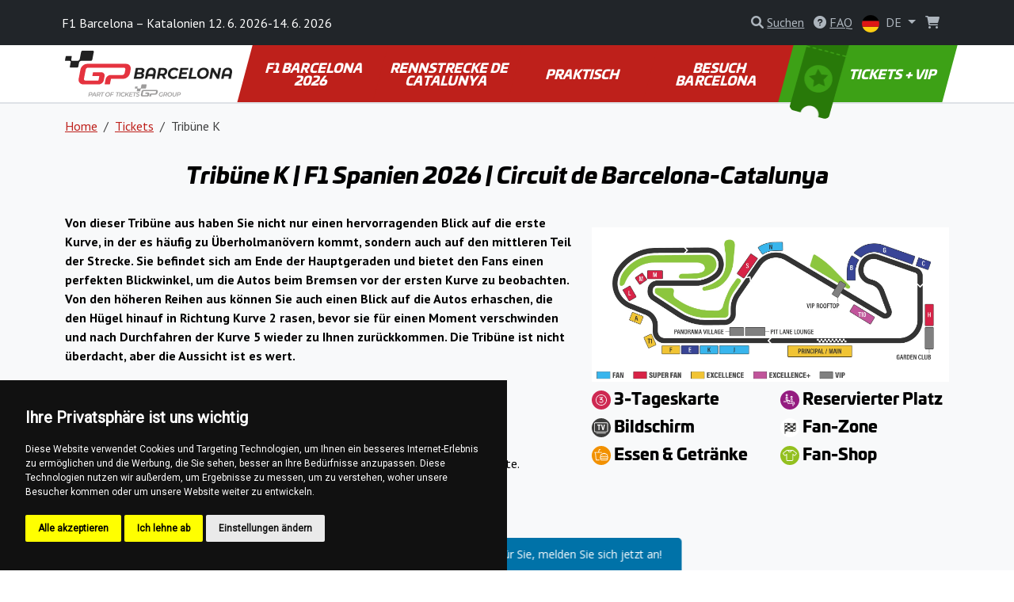

--- FILE ---
content_type: text/html; charset=utf-8
request_url: https://www.barcelonaf1.com/de/ticket-info/grandstand-k
body_size: 21620
content:
<!DOCTYPE html>
<html lang="de" >

<head>

        <!-- Google Tag Manager -->
        <script>(function(w,d,s,l,i){w[l]=w[l]||[];w[l].push({'gtm.start':
        new Date().getTime(),event:'gtm.js'});var f=d.getElementsByTagName(s)[0],
        j=d.createElement(s),dl=l!='dataLayer'?'&l='+l:'';j.async=true;j.src=
        'https://www.googletagmanager.com/gtm.js?id='+i+dl;f.parentNode.insertBefore(j,f);
        })(window,document,'script','dataLayer', "GTM-5KR49QN" );</script>
        <!-- End Google Tag Manager -->

    <!-- Required meta tags -->
    <meta charset="utf-8">
    <meta name="viewport" content="width=device-width, initial-scale=1.0, shrink-to-fit=no">
    <meta http-equiv="X-UA-Compatible" content="IE=edge">
    <meta name="format-detection" content="telephone=no">

	<meta name="robots" content="index,follow">
	<meta name="googlebot" content="index,follow,snippet,archive">
    <meta name="description" content="Jetzt verfügbar! Buchen Sie Ihre Tribüne K für den F1 Spanien Grand Prix 2026. Offizielle Tickets, bester Preis, kostenloser &amp; sicherer Versand.">

    <title>Tribüne K | F1 Spanien 2026 | Circuit de Barcelona-Catalunya</title>

    <!-- Facebook meta tags -->
    <meta property="og:locale" content="de_DE">
    <meta property="og:title" content="Tribüne K | F1 Spanien 2026 | Circuit de Barcelona-Catalunya">
    <meta property="og:type" content="website">
    <meta property="og:url" content="https://www.barcelonaf1.com/de/ticket-info/grandstand-k">
    <meta property="og:site_name" content="F1 Barcelona Tickets">
    <meta property="og:image" content="https://gpticketstore.vshcdn.net/assets/front/img/jpg/ogimage.jpg">
    <meta property="og:description" content="Jetzt verfügbar! Buchen Sie Ihre Tribüne K für den F1 Spanien Grand Prix 2026. Offizielle Tickets, bester Preis, kostenloser &amp; sicherer Versand.">

    <!-- Twitter meta tags -->
    <meta name="twitter:card" content="summary">
    <meta name="twitter:site" content="@ticketsgp">
    <meta name="twitter:creator" content="ticketsgp">
    <meta name="twitter:title" content="Tribüne K | F1 Spanien 2026 | Circuit de Barcelona-Catalunya">
    <meta name="twitter:description" content="Jetzt verfügbar! Buchen Sie Ihre Tribüne K für den F1 Spanien Grand Prix 2026. Offizielle Tickets, bester Preis, kostenloser &amp; sicherer Versand.">
    <meta name="twitter:image" content="https://gpticketstore.vshcdn.net/assets/front/img/jpg/ogimage.jpg">

    <link rel="preconnect" href="https://fonts.googleapis.com">
    <link rel="preconnect" href="https://fonts.gstatic.com" crossorigin>
    <link href="https://fonts.googleapis.com/css2?family=PT+Sans:wght@400;700&display=swap" rel="stylesheet">
    <link href="https://fonts.googleapis.com/css2?family=Open+Sans:ital,wght@0,300..800;1,300..800&display=swap" rel="stylesheet">
    <link href="https://fonts.googleapis.com/css2?family=Montserrat:ital,wght@0,100..900;1,100..900&display=swap" rel="stylesheet">
	
	<link rel="alternate" hreflang="x-default" href="https://www.barcelonaf1.com/en/ticket-info/grandstand-k">
	<link rel="alternate" hreflang="en-ES" href="https://www.barcelonaf1.com/en/ticket-info/grandstand-k">
	<link rel="alternate" hreflang="de-ES" href="https://www.barcelonaf1.com/de/ticket-info/grandstand-k">
	<link rel="alternate" hreflang="es-ES" href="https://www.barcelonaf1.com/es/ticket-info/grandstand-k">
	<link rel="alternate" hreflang="fr-ES" href="https://www.barcelonaf1.com/fr/ticket-info/grandstand-k">
	<link rel="alternate" hreflang="it-ES" href="https://www.barcelonaf1.com/it/ticket-info/grandstand-k">
	<link rel="alternate" hreflang="nl-ES" href="https://www.barcelonaf1.com/nl/ticket-info/grandstand-k">

    <link rel="stylesheet" media="screen" href="https://gpticketstore.vshcdn.net/assets/front/css/main.min.css?v=1769167908166" type="text/css">

    <script>
        window.functions = new Array();
        window.basePath = "";
    </script>
		<link rel="shortcut icon" href="https://gpticketstore.vshcdn.net/uploads/images/2231/favicon-red.png">

	

</head>


<body id="lang-de">
	
    <!-- Cookie Consent by TermsFeed (https://www.TermsFeed.com) -->
    <script type="text/javascript" src="https://www.termsfeed.com/public/cookie-consent/4.1.0/cookie-consent.js" charset="UTF-8"></script>
    <script type="text/javascript" charset="UTF-8">
        document.addEventListener('DOMContentLoaded', function() {
            cookieconsent.run({
                "notice_banner_type": "simple",
                "consent_type": "express",
                "palette": "dark",
                "language": "de",
                "page_load_consent_levels": ["strictly-necessary"],
                "notice_banner_reject_button_hide": false,
                "preferences_center_close_button_hide": false,
                "page_refresh_confirmation_buttons": false,
                "website_name": "F1 Barcelona"
            });
        });
    </script>

        <!-- Google Tag Manager (noscript) -->
        <noscript><iframe src="https://www.googletagmanager.com/ns.html?id=GTM-5KR49QN"
        height="0" width="0" style="display:none;visibility:hidden"></iframe></noscript>
        <!-- End Google Tag Manager (noscript) -->

    <div class="container">
    </div>



<header class="p-3 bg-dark text-white">
    <div class="container px-0 px-lg-2">
        <div class="row align-items-center">
            <div class="col-12 col-sm-8 col-lg-8 fs-7 fs-md-6 mb-2 mb-sm-0">
					F1 Barcelona – Katalonien 12. 6. 2026-14. 6. 2026
            </div>
            <div class="col-12 col-sm-4 col-lg-4 text-end">

<div class="d-inline-block me-2">
	<div id="search">
		<a href="" class="link-gray-500 text-decoration-none" data-bs-toggle="modal" data-bs-target="#exampleModal" aria-expanded="false">
			<i class="fa-solid fa-magnifying-glass text-gray-500"></i>
			<span class="text-underline d-none d-sm-inline-block">Suchen</span>
		</a>

		<!-- Modal -->
		<div class="modal fade text-dark text-start" id="exampleModal" tabindex="-1" aria-labelledby="exampleModalLabel" aria-hidden="true">
			<div class="modal-dialog modal-lg">
				<div class="modal-content p-4">
					
					<div class="modal-header border-0 pb-0">
						<h5 class="fw-bold fst-italic text-uppercase">Suchen</h5>
						<button type="button" class="btn-close" data-bs-dismiss="modal" aria-label="Close"></button>
					</div>

					<div class="modal-body">
						<form action="/de/ticket-info/grandstand-k" method="post" id="frm-search-form">
							<div class="row">
								<div class="col-lg-9 pe-lg-1">
									<div class="mb-3">
										<input type="search" class="form-control form-control-lg dropdown-search" name="search" id="frm-search-form-search">
									</div>
								</div>
								<div class="col-lg-3 ps-lg-1">
									<div class="d-grid gap-2 mb-3">
										<button class="btn btn-red-dark btn-lg tk-univia-pro hvr-sweep-to-right2 fst-italic text-uppercase" role="button" type="submit" name="send">
											Suchen
										</button>
									</div>
								</div>
							</div>
<input type="hidden" name="_do" value="search-form-submit">						</form>

							<div class="mb-md-5">
								<h5 class="fw-bold text-red-dark">häufig gesucht:</h5>
									<a href="/de/parken-5" class="btn btn-outline-gray-200 link-gray-600 tk-univia-pro mb-1">Parken</a>
									<a href="/de/zeitplanwerk-5" class="btn btn-outline-gray-200 link-gray-600 tk-univia-pro mb-1">ZEITPLANWERK</a>
									<a href="/de/eintritt-in-den-stromkreis-1" class="btn btn-outline-gray-200 link-gray-600 tk-univia-pro mb-1">EINTRITT IN DEN STROMKREIS</a>
							</div>

							<div class="d-none d-md-flex row row-cols-1 row-cols-sm-2 row-cols-lg-3 g-4">

									<div class="col">
										<div class="card h-100">
												<a href="/de/team-und-fahrer">
													<img class="card-img-top" src="https://gpticketstore.vshcdn.net/uploads/images/1647/f1-teams-and-riders-f1austria-f1spa-f1hungaroring-f1france-f1barcelona-f1italy-f1imola-f1silverstone-f1zandvoort.jpg" alt="TEAM UND FAHRER">
												</a>
											<div class="card-body p-lg-5">
												<h6 class="card-title fw-bold text-uppercase">
													<a href="/de/team-und-fahrer" class="link-red-dark text-underline">
														TEAM UND FAHRER
													</a>
												</h6>
											</div>
										</div>
									</div>

									<div class="col">
										<div class="card h-100">
												<a href="/de/rennbericht-2024-3">
													<img class="card-img-top" src="https://gpticketstore.vshcdn.net/uploads/images/6897/max-verstappen-bcn-2024.jpg" alt="RENNBERICHT 2024">
												</a>
											<div class="card-body p-lg-5">
												<h6 class="card-title fw-bold text-uppercase">
													<a href="/de/rennbericht-2024-3" class="link-red-dark text-underline">
														RENNBERICHT 2024
													</a>
												</h6>
											</div>
										</div>
									</div>
							</div>

					</div>
				</div>
			</div>
		</div>

	</div>
</div>

					<div class="d-none d-lg-inline-block me-2">
						<a href="/de/faq" class="link-gray-500 text-decoration-none">
							<i class="fa-solid fa-circle-question text-gray-500" aria-hidden="true"></i>
							<span class="text-underline">FAQ</span>
						</a>
					</div>
	<div class="d-inline-block">
		<a class="nav-link dropdown-toggle link-gray-500" href="/de/ticket-info/grandstand-k" id="navbarDropdown" role="button" data-bs-toggle="dropdown" aria-expanded="false">
			<img src="https://gpticketstore.vshcdn.net/assets/front/img/svg/icon-lang-de.svg" class="me-1 d-none d-sm-inline-block" width="22" height="22" alt="de lang flag">
			DE
		</a>
		<ul class="dropdown-menu dropdown-menu-end min-vw-5" aria-labelledby="navbarDropdown">
					<a class="dropdown-item text-uppercase" href="/en/ticket-info/grandstand-k">
						<img src="https://gpticketstore.vshcdn.net/assets/front/img/svg/icon-lang-en.svg" class="me-1" alt="en lang flag"> en
					</a>
					<a class="dropdown-item text-uppercase" href="/es/ticket-info/grandstand-k">
						<img src="https://gpticketstore.vshcdn.net/assets/front/img/svg/icon-lang-es.svg" class="me-1" alt="es lang flag"> es
					</a>
					<a class="dropdown-item text-uppercase" href="/fr/ticket-info/grandstand-k">
						<img src="https://gpticketstore.vshcdn.net/assets/front/img/svg/icon-lang-fr.svg" class="me-1" alt="fr lang flag"> fr
					</a>
					<a class="dropdown-item text-uppercase" href="/it/ticket-info/grandstand-k">
						<img src="https://gpticketstore.vshcdn.net/assets/front/img/svg/icon-lang-it.svg" class="me-1" alt="it lang flag"> it
					</a>
					<a class="dropdown-item text-uppercase" href="/nl/ticket-info/grandstand-k">
						<img src="https://gpticketstore.vshcdn.net/assets/front/img/svg/icon-lang-nl.svg" class="me-1" alt="nl lang flag"> nl
					</a>
		</ul>
	</div>

                    <div class="caret-off d-inline-flex me-2" id="cart-header">
                        <a href="#" id="cart-header-icon" class="position-relative link-gray-500 text-decoration-none" data-bs-placement="bottom" data-bs-title='Ihr Warenkorb ist leer'>
                            <i class="fa-solid fa-shopping-cart text-gray-500 mx-2" aria-hidden="true"></i>
                            <span id="cart-header-items" class="position-absolute top-0 end-0 badge rounded-pill bg-danger small d-none">
                                1
                            </span>
                        </a>
                    </div>

            </div>
        </div>
    </div>
</header>

<nav class="navbar navbar-expand-lg navbar-dark bg-white py-lg-0 sticky border-bottom">
    <div class="container">
        <a class="navbar-brand" href="/de">
				<img src="https://gpticketstore.vshcdn.net/uploads/images/10430/test-2-barcelona.svg" class="img-fluid navbar-logo" alt="Logo 2026 F1 Grand Prix von Barcelona-Katalonien" aria-label="Logo 2026 F1 Grand Prix von Barcelona-Katalonien">
        </a>
        <button class="navbar-toggler" type="button" data-bs-toggle="collapse" data-bs-target="#navbarSupportedContent" aria-controls="navbarSupportedContent" aria-expanded="false" aria-label="Toggle navigation">
            <span class="navbar-toggler-icon"></span>
        </button>
        <div class="collapse navbar-collapse" id="navbarSupportedContent">
            <ul class="navbar-nav me-auto mb-2 mb-lg-0 w-100 nav-justified tk-univia-pro fw-bold">


			<li class="nav-item">
				<a class="nav-link nav-link--red-dark  skew-lg py-lg-4 py-xl-4 d-flex align-items-center justify-content-center lh-1 mh-menu-lg" href="/de/f1-spanien">F1 BARCELONA 2026</a>
			</li>
			<li class="nav-item">
				<a class="nav-link nav-link--red-dark  skew-lg py-lg-4 py-xl-4 d-flex align-items-center justify-content-center lh-1 mh-menu-lg" href="/de/rennstrecke-de-catalunya">RENNSTRECKE DE CATALUNYA</a>
			</li>
			<li class="nav-item">
				<a class="nav-link nav-link--red-dark  skew-lg py-lg-4 py-xl-4 d-flex align-items-center justify-content-center lh-1 mh-menu-lg" href="/de/praktisch-10">PRAKTISCH</a>
			</li>
			<li class="nav-item">
				<a class="nav-link nav-link--red-dark  skew-lg py-lg-4 py-xl-4 d-flex align-items-center justify-content-center lh-1 mh-menu-lg" href="/de/besuch-barcelona">BESUCH BARCELONA</a>
			</li>
		
		
                <li class="nav-item ">
                    <a class="nav-link skew-lg btn-ticket py-lg-4 py-xl-4 ps-xl-8 pe-xl-3 text-nowrap " href="/de/tickets">
                        <img src="https://gpticketstore.vshcdn.net/assets/front/img/png/icon-menu-ticket.png" class="d-none d-xl-block skew-15 img-fluid position-absolute top-0 left-05" alt="">
							TICKETS + VIP
                    </a>
                </li>
            </ul>

        </div>
    </div>
</nav><!-- Main jumbotron for a primary marketing message or call to action -->

	<div class="bg-light border-top pb-7">
		<div class="container">
			<nav aria-label="breadcrumb">
				<ol class="breadcrumb py-3">
					<li class="breadcrumb-item"><a href="/de" class="link-red-dark text-underline">Home</a></li>
					<li class="breadcrumb-item"><a href="/de/tickets" class="link-red-dark text-underline">Tickets</a></li>
					<li class="breadcrumb-item active" aria-current="page">Tribüne K</li>
				</ol>
			</nav>
			<h1 class="h2 mb-5 text-center"><strong><em>Tribüne K | F1 Spanien 2026 | Circuit de Barcelona-Catalunya</em></strong></h1>
			<div class="row align-items-center">
				<div class="col-lg-7 mb-5">
				<p><strong>Von dieser Trib&uuml;ne aus haben Sie nicht nur einen hervorragenden Blick auf die erste Kurve, in der es h&auml;ufig zu &Uuml;berholman&ouml;vern kommt, sondern auch auf den mittleren Teil der Strecke. Sie befindet sich am Ende der Hauptgeraden und bietet den Fans einen perfekten Blickwinkel, um die Autos beim Bremsen vor der ersten Kurve zu beobachten. Von den h&ouml;heren Reihen aus k&ouml;nnen Sie auch einen Blick auf die Autos erhaschen, die den H&uuml;gel hinauf in Richtung Kurve 2 rasen, bevor sie f&uuml;r einen Moment verschwinden und nach Durchfahren der Kurve 5 wieder zu Ihnen zur&uuml;ckkommen. Die Trib&uuml;ne ist nicht &uuml;berdacht, aber die Aussicht ist es wert.</strong></p>

<p>✓ Dreitageskarte mit einem Sitzplatz auf der Trib&uuml;ne<br />
✓ Sitzplatzgarantie<br />
✓ TV-Bildschirm in Sichtweite<br />
✓ Tickets werden &uuml;ber print@home ohne zus&auml;tzliche Versandkosten geliefert<br />
✓ Sie erhalten innerhalb von 48 Stunden nach erfolgter Zahlung ein ticket certificate.</p>


			</div>
			<div class="col-lg-5 mb-5">
					<a href="https://gpticketstore.vshcdn.net/uploads/images/13412/mapa-barcelona-png-2024-f1-v5.jpg" class="magnifier-thumb-wrapper" data-lightbox="roadtrip" title="Streckenplan | 2026 F1 Barcelona-Catalunya GP | Circuit de Barcelona-Catalunya | Formel 1">
						<img id="thumb" src="https://gpticketstore.vshcdn.net/uploads/images/13412/mapa-barcelona-png-2024-f1-v5.jpg" class="mb-2 img-fluid" alt="Streckenplan | 2026 F1 Barcelona-Catalunya GP | Circuit de Barcelona-Catalunya | Formel 1">
					</a>
					<div class="row">
								<div class="col-6 col-md-4 col-lg-6">
									<h5 class="fw-bold">
											<img src="https://gpticketstore.vshcdn.net/assets/front/img/svg/icon-benefit-25.svg?v=1769167908166" class="img-fluid mx-auto">
										3-Tageskarte
									</h5>
								</div>
								<div class="col-6 col-md-4 col-lg-6">
									<h5 class="fw-bold">
											<img src="https://gpticketstore.vshcdn.net/assets/front/img/svg/icon-benefit-01.svg?v=1769167908166" class="img-fluid mx-auto">
										Reservierter Platz
									</h5>
								</div>
								<div class="col-6 col-md-4 col-lg-6">
									<h5 class="fw-bold">
											<img src="https://gpticketstore.vshcdn.net/assets/front/img/svg/icon-benefit-09.svg?v=1769167908166" class="img-fluid mx-auto">
										Bildschirm
									</h5>
								</div>
								<div class="col-6 col-md-4 col-lg-6">
									<h5 class="fw-bold">
											<img src="https://gpticketstore.vshcdn.net/assets/front/img/svg/icon-benefit-10.svg?v=1769167908166" class="img-fluid mx-auto">
										Fan-Zone
									</h5>
								</div>
								<div class="col-6 col-md-4 col-lg-6">
									<h5 class="fw-bold">
											<img src="https://gpticketstore.vshcdn.net/assets/front/img/svg/icon-benefit-06.svg?v=1769167908166" class="img-fluid mx-auto">
										Essen &amp; Getränke
									</h5>
								</div>
								<div class="col-6 col-md-4 col-lg-6">
									<h5 class="fw-bold">
											<img src="https://gpticketstore.vshcdn.net/assets/front/img/svg/icon-benefit-07.svg?v=1769167908166" class="img-fluid mx-auto">
										Fan-Shop
									</h5>
								</div>
					</div>
			</div>


				<div class="col-lg-8 mx-auto mb-4">
					<iframe allowTransparency="true" style="min-height:500px; height:inherit; overflow:auto;" width="100%" id="contactform123" name="contactform123" marginwidth="0" marginheight="0" frameborder="0" src="https://www.google.com/maps/embed?pb=!4v1743517390467!6m8!1m7!1sCAoSF0NJSE0wb2dLRUlDQWdJQzRpX3I3dndF!2m2!1d41.56625181348726!2d2.258556826635048!3f345.32895221472285!4f6.524167375972922!5f0.7820865974627469&quot; width=&quot;600&quot; height=&quot;450&quot; style=&quot;border:0;&quot; allowfullscreen=&quot;&quot; loading=&quot;lazy&quot; referrerpolicy=&quot;no-referrer-when-downgrade&quot;&gt;&lt;/iframe&gt;">
						<p>Your browser does not support iframes. The contact form cannot be displayed. Please use another contact method (phone, fax etc)</p>
					</iframe>
				</div>

			<div class="text-center">
			</div>


				<a href="#" class="btn col-8 col-sm-6 col-md-4 col-lg-3 col-xl-2 mx-auto fw-bold tk-univia-pro text-uppercase btn-lg hvr-sweep-to-right2 skew btn-not-available btn-red-dark " >
							Benachrichtige mich &nbsp;<i class="fa-solid fa-bell fa-xs"></i>
				</a>
			<p class="text-center mt-3">
				<a href="/de/tickets" class="text-center link-dark text-underline">Zurück zu den Tickets</a>
			</p>
		</div>
	</div>

			<hr class="mt-6">
			<script>
				(function (w, d, s, o, f, js, fjs) {
					w['ecm-widget'] = o;
					w[o] = w[o] || function () {
						(w[o].q = w[o].q || []).push(arguments)
					};
					js = d.createElement(s), fjs = d.getElementsByTagName(s)[0];
					js.id = "572-930cbcdda72424d731b96c2d0b13aa4d";
					js.dataset.a = 'ticketsgp';
					js.src = f;
					js.async = 1;
					fjs.parentNode.insertBefore(js, fjs);
				}(window, document, 'script', 'ecmwidget', 'https://d70shl7vidtft.cloudfront.net/widget.js'));
			</script>
			<div id="f-572-930cbcdda72424d731b96c2d0b13aa4d"></div>

</div>

	<div id="ticket-faq" class="py-8 border-top">
		<div class="container">
			<h1 class="fw-bold fst-italic text-center mb-6">FAQ</h1>
			<div class="row">
				<div class="col-lg-10 mx-auto">
					<div class="accordion accordion-flush mb-6" id="accordionFlushFAQ" role="tablist" aria-multiselectable="true">
								<div class="accordion-item">
									<h2 class="accordion-header" id="flush-heading7604">
										<button class="accordion-button collapsed" type="button" data-bs-toggle="collapse" data-bs-target="#flush-collapse7604" aria-expanded="false" aria-controls="flush-collapseOne">
											Welche Arten von Tickets kann ich kaufen und wie viel kosten sie?
										</button>
									</h2>

									<div id="flush-collapse7604" class="accordion-collapse collapse" aria-labelledby="flush-heading7604">
										<div class="accordion-body">
											<p>Die Ticketpreise f&uuml;r den Formel-1-Grand-Prix in Barcelona variieren je nach Art und Anzahl der gekauften Tickets:</p>

<p><strong>Allgemeine Eintrittskarten</strong> bieten Zugang zu einer offenen Wiese ohne reservierte Sitzpl&auml;tze und sind die g&uuml;nstigste Option. Mit dieser Art von Ticket haben Sie keinen Zugang zu den Sitzpl&auml;tzen auf der Trib&uuml;ne.</p>

<p><strong>Trib&uuml;nenkarten</strong> beinhalten einen reservierten Sitzplatz auf einer ausgewiesenen Trib&uuml;ne mit bequemen Sitzen und guter Sicht und liegen preislich im mittleren Bereich. Diese Art von Ticket beinhaltet den Zugang zu den allgemeinen Zuschauerbereichen.</p>

<p><strong>VIP-Tickets:</strong> Sie gew&auml;hren Zugang zu exklusiven Lounges, zum Fahrerlager und bieten eine hervorragende Sicht auf die Strecke und damit ein Erlebnis der Extraklasse.</p>

<p>Alle diese Tickets berechtigen Sie zum freien Zugang zu den F1-Fanzonen.</p>

<p>F&uuml;r weitere Informationen zu den einzelnen Tickets klicken Sie bitte auf die Schaltfl&auml;che &bdquo;Weitere Informationen&ldquo; in der Ticketbeschreibung.</p>

										</div>
									</div>
								</div>
								<div class="accordion-item">
									<h2 class="accordion-header" id="flush-heading7611">
										<button class="accordion-button collapsed" type="button" data-bs-toggle="collapse" data-bs-target="#flush-collapse7611" aria-expanded="false" aria-controls="flush-collapseOne">
											Verkaufen Sie Tageskarten für den Formel-1-Grand-Prix in Barcelona?
										</button>
									</h2>

									<div id="flush-collapse7611" class="accordion-collapse collapse" aria-labelledby="flush-heading7611">
										<div class="accordion-body">
											<p>Derzeit bieten wir Standard-Dreitagestickets f&uuml;r Erwachsene (Freitag bis Sonntag) f&uuml;r F1-Rennen an.</p>

										</div>
									</div>
								</div>
								<div class="accordion-item">
									<h2 class="accordion-header" id="flush-heading7618">
										<button class="accordion-button collapsed" type="button" data-bs-toggle="collapse" data-bs-target="#flush-collapse7618" aria-expanded="false" aria-controls="flush-collapseOne">
											Wie kann ich meine Sitzplätze auswählen?
										</button>
									</h2>

									<div id="flush-collapse7618" class="accordion-collapse collapse" aria-labelledby="flush-heading7618">
										<div class="accordion-body">
											<p>Die Sitzpl&auml;tze werden automatisch zugewiesen, aber Gruppenbuchungen werden immer zusammen platziert, um ein optimales Erlebnis zu gew&auml;hrleisten.<br />
Ihr endg&uuml;ltiges, individuelles E-Ticket enth&auml;lt detaillierte Informationen zu Ihrem Sitzplatz.</p>

										</div>
									</div>
								</div>
								<div class="accordion-item">
									<h2 class="accordion-header" id="flush-heading7625">
										<button class="accordion-button collapsed" type="button" data-bs-toggle="collapse" data-bs-target="#flush-collapse7625" aria-expanded="false" aria-controls="flush-collapseOne">
											Wie erhalte ich mein Ticket?
										</button>
									</h2>

									<div id="flush-collapse7625" class="accordion-collapse collapse" aria-labelledby="flush-heading7625">
										<div class="accordion-body">
											<p>Die Tickets werden als PDF-Dateien zum Ausdrucken per E-Mail verschickt und k&ouml;nnen zusammen mit Rechnungen oder Geschenkgutscheinen von Ihrem Konto heruntergeladen werden.</p>

										</div>
									</div>
								</div>
								<div class="accordion-item">
									<h2 class="accordion-header" id="flush-heading7632">
										<button class="accordion-button collapsed" type="button" data-bs-toggle="collapse" data-bs-target="#flush-collapse7632" aria-expanded="false" aria-controls="flush-collapseOne">
											Ist der Online-Buchungsvorgang sicher?
										</button>
									</h2>

									<div id="flush-collapse7632" class="accordion-collapse collapse" aria-labelledby="flush-heading7632">
										<div class="accordion-body">
											<p>Wir legen gr&ouml;&szlig;ten Wert auf die Sicherheit Ihrer pers&ouml;nlichen Daten und Zahlungsinformationen und verwenden fortschrittliche Verschl&uuml;sselungstechnologien, um den vollst&auml;ndigen Schutz Ihrer Daten zu gew&auml;hrleisten.&nbsp;</p>

										</div>
									</div>
								</div>
								<div class="accordion-item">
									<h2 class="accordion-header" id="flush-heading7639">
										<button class="accordion-button collapsed" type="button" data-bs-toggle="collapse" data-bs-target="#flush-collapse7639" aria-expanded="false" aria-controls="flush-collapseOne">
											Welche Zahlungsmethoden werden akzeptiert?
										</button>
									</h2>

									<div id="flush-collapse7639" class="accordion-collapse collapse" aria-labelledby="flush-heading7639">
										<div class="accordion-body">
											<p>Wir akzeptieren Kreditkarten (Visa, MasterCard, Maestro und American Express), Google Pay, Apple Pay, Bank&uuml;berweisung und Kryptow&auml;hrungen wie Bitcoin, Tether und Ethereum.</p>

										</div>
									</div>
								</div>
								<div class="accordion-item">
									<h2 class="accordion-header" id="flush-heading7646">
										<button class="accordion-button collapsed" type="button" data-bs-toggle="collapse" data-bs-target="#flush-collapse7646" aria-expanded="false" aria-controls="flush-collapseOne">
											In welcher Währung sind Ihre Preise angegeben?
										</button>
									</h2>

									<div id="flush-collapse7646" class="accordion-collapse collapse" aria-labelledby="flush-heading7646">
										<div class="accordion-body">
											<p>Unsere Preise sind in Euro (EUR) angegeben. Wenn Sie in einer anderen W&auml;hrung bezahlen, kann Ihre Bank eine zus&auml;tzliche Geb&uuml;hr auf Basis des aktuellen Wechselkurses erheben.</p>

										</div>
									</div>
								</div>
								<div class="accordion-item">
									<h2 class="accordion-header" id="flush-heading7653">
										<button class="accordion-button collapsed" type="button" data-bs-toggle="collapse" data-bs-target="#flush-collapse7653" aria-expanded="false" aria-controls="flush-collapseOne">
											Meine Zahlung wurde abgelehnt. Was soll ich tun?
										</button>
									</h2>

									<div id="flush-collapse7653" class="accordion-collapse collapse" aria-labelledby="flush-heading7653">
										<div class="accordion-body">
											<p><strong>Wenn Ihre Kreditkartenzahlung nicht erfolgreich war, versuchen Sie bitte Folgendes:</strong></p>

<ul>
	<li>Verwenden Sie einen anderen Webbrowser und versuchen Sie die Zahlung erneut.</li>
	<li>Versuchen Sie es mit einer anderen Kreditkarte.</li>
	<li>Stellen Sie sicher, dass Ihre Karte &uuml;ber ausreichend Guthaben verf&uuml;gt, um die Zahlung erfolgreich abzuschlie&szlig;en.</li>
	<li>&Uuml;berpr&uuml;fen Sie das Limit Ihrer Kreditkarte und aktualisieren Sie es gegebenenfalls, bevor Sie es erneut versuchen.</li>
	<li>Sollte die Zahlung weiterhin fehlschlagen, wenden Sie sich bitte an <a href="https://www.barcelonaf1.com/de/contact">unseren Kundenservice</a>, um weitere Unterst&uuml;tzung zu erhalten.</li>
</ul>

<p><strong>Wenn Ihre Kryptow&auml;hrungszahlung nicht erfolgreich war, versuchen Sie bitte Folgendes:</strong></p>

<ul>
	<li>&Uuml;berpr&uuml;fen Sie die Wallet-Adresse, den Zahlungsbetrag und die Transaktionsgeb&uuml;hr. Vergewissern Sie sich, dass Sie die richtige Kryptow&auml;hrung verwenden.</li>
	<li>Vergewissern Sie sich, dass Ihre Wallet &uuml;ber ausreichend Guthaben verf&uuml;gt, und &uuml;berpr&uuml;fen Sie den Transaktionsstatus (z. B. ausstehend, fehlgeschlagen oder best&auml;tigt).</li>
	<li>Sollte die Zahlung weiterhin fehlschlagen, wenden Sie sich bitte an <a href="https://www.barcelonaf1.com/de/contact">unseren Kundenservice</a>, um weitere Unterst&uuml;tzung zu erhalten.</li>
	<li>Wenn die Probleme weiterhin bestehen, fragen Sie nach anderen Zahlungsoptionen oder versuchen Sie es sp&auml;ter erneut, falls ein Netzwerkfehler vorliegt.</li>
</ul>

										</div>
									</div>
								</div>
								<div class="accordion-item">
									<h2 class="accordion-header" id="flush-heading7660">
										<button class="accordion-button collapsed" type="button" data-bs-toggle="collapse" data-bs-target="#flush-collapse7660" aria-expanded="false" aria-controls="flush-collapseOne">
											Ist meine Bestellung bestätigt und verbindlich?
										</button>
									</h2>

									<div id="flush-collapse7660" class="accordion-collapse collapse" aria-labelledby="flush-heading7660">
										<div class="accordion-body">
											<p>Ja, nach Absenden Ihrer Bestellung und erfolgreicher Zahlung ist Ihre Reservierung best&auml;tigt und endg&uuml;ltig. Eine Best&auml;tigungs-E-Mail wird umgehend an die von Ihnen angegebene E-Mail-Adresse gesendet.</p>

										</div>
									</div>
								</div>
								<div class="accordion-item">
									<h2 class="accordion-header" id="flush-heading7667">
										<button class="accordion-button collapsed" type="button" data-bs-toggle="collapse" data-bs-target="#flush-collapse7667" aria-expanded="false" aria-controls="flush-collapseOne">
											Kann ich meinen Ticketkauf stornieren, nachdem ich die Tickets gekauft habe?
										</button>
									</h2>

									<div id="flush-collapse7667" class="accordion-collapse collapse" aria-labelledby="flush-heading7667">
										<div class="accordion-body">
											<p>In Ausnahmef&auml;llen, die in den <a href="https://www.barcelonaf1.com/de/terms-and-conditions-36">Allgemeinen Gesch&auml;ftsbedingungen</a> aufgef&uuml;hrt sind, ist eine Stornierung der Bestellung m&ouml;glich.</p>

										</div>
									</div>
								</div>
								<div class="accordion-item">
									<h2 class="accordion-header" id="flush-heading7674">
										<button class="accordion-button collapsed" type="button" data-bs-toggle="collapse" data-bs-target="#flush-collapse7674" aria-expanded="false" aria-controls="flush-collapseOne">
											Kann ich meine Bestellung ändern?
										</button>
									</h2>

									<div id="flush-collapse7674" class="accordion-collapse collapse" aria-labelledby="flush-heading7674">
										<div class="accordion-body">
											<p>Sobald die Bestellung aufgegeben wurde, kann sie nicht mehr ge&auml;ndert werden. Wenn Sie jedoch einen besonderen Wunsch haben, wenden Sie sich bitte an unseren <a href="https://www.barcelonaf1.com/de/contact">Kundenservice</a>, wir werden versuchen, Ihnen weiterzuhelfen.</p>

										</div>
									</div>
								</div>
								<div class="accordion-item">
									<h2 class="accordion-header" id="flush-heading7681">
										<button class="accordion-button collapsed" type="button" data-bs-toggle="collapse" data-bs-target="#flush-collapse7681" aria-expanded="false" aria-controls="flush-collapseOne">
											Wann erhalte ich meine Tickets?
										</button>
									</h2>

									<div id="flush-collapse7681" class="accordion-collapse collapse" aria-labelledby="flush-heading7681">
										<div class="accordion-body">
											<p>Alle E-Tickets werden im PDF-Format an die beim Kauf angegebene E-Mail-Adresse gesendet. Sie k&ouml;nnen zusammen mit der Rechnung oder den Geschenkgutscheinen &uuml;ber Ihr Konto heruntergeladen werden.</p>

<p>Ihre Tickets werden vor dem Rennen ausgestellt und Ihnen rechtzeitig vor Beginn der Veranstaltung zugesandt. Nur mit offiziellen Tickets erhalten Sie am Tag der Veranstaltung Zutritt.</p>

<p>Wenn Sie Ihre Tickets nicht erhalten haben, wenden Sie sich bitte an <a href="https://www.barcelonaf1.com/de/contact">unseren Kundenservice</a>.</p>

										</div>
									</div>
								</div>
								<div class="accordion-item">
									<h2 class="accordion-header" id="flush-heading7688">
										<button class="accordion-button collapsed" type="button" data-bs-toggle="collapse" data-bs-target="#flush-collapse7688" aria-expanded="false" aria-controls="flush-collapseOne">
											Was soll ich tun, wenn mein Ticket verloren gegangen ist oder gestohlen wurde?
										</button>
									</h2>

									<div id="flush-collapse7688" class="accordion-collapse collapse" aria-labelledby="flush-heading7688">
										<div class="accordion-body">
											<p>Wenn Ihr Ticket verloren gegangen ist oder gestohlen wurde, k&ouml;nnen wir Ihnen leider keine R&uuml;ckerstattung gew&auml;hren. Wir empfehlen Ihnen jedoch, sich so schnell wie m&ouml;glich an unseren Kundenservice zu wenden. Wir werden unser Bestes tun, um Ihnen zu helfen und m&ouml;gliche L&ouml;sungen f&uuml;r das Problem zu finden.</p>

										</div>
									</div>
								</div>
								<div class="accordion-item">
									<h2 class="accordion-header" id="flush-heading7695">
										<button class="accordion-button collapsed" type="button" data-bs-toggle="collapse" data-bs-target="#flush-collapse7695" aria-expanded="false" aria-controls="flush-collapseOne">
											Kann ich ein Ticket direkt an der Rennstrecke kaufen?
										</button>
									</h2>

									<div id="flush-collapse7695" class="accordion-collapse collapse" aria-labelledby="flush-heading7695">
										<div class="accordion-body">
											<p>Tickets f&uuml;r den Formel-1-Grand-Prix von Spanien sind schnell ausverkauft, insbesondere f&uuml;r beliebte Bereiche, oft schon lange vor dem Rennwochenende. Um sich Ihren Platz zu sichern und Entt&auml;uschungen zu vermeiden, empfehlen wir Ihnen dringend, Ihre Tickets fr&uuml;hzeitig zu kaufen.</p>

										</div>
									</div>
								</div>
								<div class="accordion-item">
									<h2 class="accordion-header" id="flush-heading7702">
										<button class="accordion-button collapsed" type="button" data-bs-toggle="collapse" data-bs-target="#flush-collapse7702" aria-expanded="false" aria-controls="flush-collapseOne">
											Gibt es spezielle Tickets für Menschen mit Behinderungen?
										</button>
									</h2>

									<div id="flush-collapse7702" class="accordion-collapse collapse" aria-labelledby="flush-heading7702">
										<div class="accordion-body">
											<p>Unsere Standard-Ticketangebote gelten f&uuml;r Erwachsene. Bitte erkundigen Sie sich vor der Buchung bei unserem Kundenservice nach der Verf&uuml;gbarkeit. Rabatte k&ouml;nnen nach dem Kauf nicht mehr nachtr&auml;glich gew&auml;hrt werden, und alle Bestellungen sind nach Abschluss der Zahlung nicht erstattungsf&auml;hig. Weitere Informationen finden Sie <a href="https://www.barcelonaf1.com/de/zugang-fur-behinderte-menschen-5">hier</a>.</p>

										</div>
									</div>
								</div>
								<div class="accordion-item">
									<h2 class="accordion-header" id="flush-heading7709">
										<button class="accordion-button collapsed" type="button" data-bs-toggle="collapse" data-bs-target="#flush-collapse7709" aria-expanded="false" aria-controls="flush-collapseOne">
											Ich nehme meine Kinder mit zum Grand Prix von Katalonien. Haben sie freien Eintritt?
										</button>
									</h2>

									<div id="flush-collapse7709" class="accordion-collapse collapse" aria-labelledby="flush-heading7709">
										<div class="accordion-body">
											<p>Unsere Standard-Ticketangebote gelten f&uuml;r Erwachsene. Bitte erkundigen Sie sich vor der Buchung bei unserem Kundenservice nach der Verf&uuml;gbarkeit. Kindererm&auml;&szlig;igungen k&ouml;nnen nach dem Kauf nicht mehr nachtr&auml;glich gew&auml;hrt werden, und alle Bestellungen sind nach Abschluss der Zahlung nicht erstattungsf&auml;hig.</p>

										</div>
									</div>
								</div>
								<div class="accordion-item">
									<h2 class="accordion-header" id="flush-heading7716">
										<button class="accordion-button collapsed" type="button" data-bs-toggle="collapse" data-bs-target="#flush-collapse7716" aria-expanded="false" aria-controls="flush-collapseOne">
											Haben Sie die gesuchte Antwort nicht gefunden?
										</button>
									</h2>

									<div id="flush-collapse7716" class="accordion-collapse collapse" aria-labelledby="flush-heading7716">
										<div class="accordion-body">
											<p>Weitere Informationen finden Sie auf unserer Hauptseite unter <a href="https://www.barcelonaf1.com/de">www.barcelonaf1.com</a>.</p>

										</div>
									</div>
								</div>
					</div>
				</div>
			</div>
		</div>
	</div>


	<script type="text/javascript" src="https://gpticketstore.vshcdn.net/assets/front/js/magnifier.js"></script>
	<script>
		var evt = new MagnifierEvent();
		var m = new Magnifier(evt);

		m.attach({
			thumb: '#thumb',
			large: "https://gpticketstore.vshcdn.net/uploads/images/13412/mapa-barcelona-png-2024-f1-v5.jpg",
			mode: 'inside',
			zoom: 2,
			zoomable: true
		});
	</script>


<!-- Modal -->
<div class="modal fade" id="watchdog" tabindex="-1" role="dialog" style="z-index:2100">
	<div class="modal-dialog mb-8" role="document">
		<div class="modal-content">
			<div class="modal-header">
				<h5 class="modal-title"><i class="fa-solid fa-bell"></i> Möchten Sie dieses Ticket kaufen?</h5>
				<button type="button" class="btn-close" data-bs-dismiss="modal" aria-label="Close"></button>
			</div>
			<div class="modal-body">
				<form action="/de/ticket-info/grandstand-k" method="post" id="frm-watchdog-form">
					<p class="small">Hinterlassen Sie uns Ihre Kontaktdaten und wir lassen Sie wissen, wenn es verfügbar wird.</p>
					<div class="mb-3">
						<label class="fw-bold" for="frm-watchdog-form-email">E-Mail *</label>
						<input class="form-control border-secondary" type="email" name="email" id="frm-watchdog-form-email" required data-nette-rules='[{"op":":filled","msg":"Bitte füllen Sie die E-Mail aus"},{"op":":email","msg":"Bitte geben Sie eine gültige E-Mail-Adresse ein"}]'>
					</div>
					<div class="mb-3">
						<div class="row">
							<div class="col-6">
								<label class="fw-bold" for="frm-watchdog-form-phonePrefix">Vorwahl *</label>
								<select class="form-control border-secondary searchable-select" name="phonePrefix" id="frm-watchdog-form-phonePrefix" required data-nette-rules='[{"op":":filled","msg":"Bitte wählen Sie die Vorwahl Ihrer Rufnummer."}]'><option value="">---</option><option value="1">+1 (USA, Canada)</option><option value="7">+7 (Kazakhstan, Russia, Tajikstan, Turkmenistan, Uzbekistan)</option><option value="44">+44 (UK)</option><option value="355">+355 (Albania)</option><option value="213">+213 (Algeria)</option><option value="376">+376 (Andorra)</option><option value="244">+244 (Angola)</option><option value="1264">+1264 (Anguilla)</option><option value="1268">+1268 (Antigua &amp; Barbuda)</option><option value="54">+54(Argentina)</option><option value="374">+374 (Armenia)</option><option value="297">+297 (Aruba)</option><option value="61">+61 (Australia)</option><option value="43">+43 (Austria)</option><option value="994">+994 (Azerbaijan)</option><option value="1242">+1242 (Bahamas)</option><option value="973">+973 (Bahrain)</option><option value="880">+880 (Bangladesh)</option><option value="1246">+1246 (Barbados)</option><option value="375">+375 (Belarus)</option><option value="32">+32 (Belgium)</option><option value="501">+501 (Belize)</option><option value="229">+229 (Benin)</option><option value="1441">+1441 (Bermuda)</option><option value="975">+975 (Bhutan)</option><option value="591">+591 (Bolivia)</option><option value="387">+387 (Bosnia Herzegovina)</option><option value="267">+267 (Botswana)</option><option value="55">+55 (Brazil)</option><option value="673">+673 (Brunei)</option><option value="359">+359 (Bulgaria)</option><option value="226">+226 (Burkina Faso)</option><option value="257">+257 (Burundi)</option><option value="855">+855 (Cambodia)</option><option value="237">+237 (Cameroon)</option><option value="238">+238 (Cape Verde Islands)</option><option value="1345">+1345 (Cayman Islands)</option><option value="236">+236 (Central African Republic)</option><option value="56">+56 (Chile)</option><option value="86">+86 (China)</option><option value="57">+57 (Colombia)</option><option value="269">+269 (Comoros, Mayotte)</option><option value="242">+242 (Congo)</option><option value="682">+682 (Cook Islands)</option><option value="506">+506 (Costa Rica)</option><option value="385">+385 (Croatia)</option><option value="53">+53 (Cuba)</option><option value="90392">+90392 (Cyprus North)</option><option value="357">+357 (Cyprus South)</option><option value="420">+420 (Czech Republic)</option><option value="45">+45 (Denmark)</option><option value="253">+253 (Djibouti)</option><option value="1809">+1809 (Dominican Republic, Dominica)</option><option value="593">+593 (Ecuador)</option><option value="20">+20 (Egypt)</option><option value="503">+503 (El Salvador)</option><option value="240">+240 (Equatorial Guinea)</option><option value="291">+291 (Eritrea)</option><option value="372">+372 (Estonia)</option><option value="251">+251 (Ethiopia)</option><option value="500">+500 (Falkland Islands)</option><option value="298">+298 (Faroe Islands)</option><option value="679">+679 (Fiji)</option><option value="358">+358 (Finland)</option><option value="33">+33 (France)</option><option value="594">+594 (French Guiana)</option><option value="689">+689 (French Polynesia)</option><option value="241">+241 (Gabon)</option><option value="220">+220 (Gambia)</option><option value="995">+995 (Georgia)</option><option value="49">+49 (Germany)</option><option value="233">+233 (Ghana)</option><option value="350">+350 (Gibraltar)</option><option value="30">+30 (Greece)</option><option value="299">+299 (Greenland)</option><option value="1473">+1473 (Grenada)</option><option value="590">+590 (Guadeloupe)</option><option value="671">+671 (Guam)</option><option value="502">+502 (Guatemala)</option><option value="224">+224 (Guinea)</option><option value="245">+245 (Guinea - Bissau)</option><option value="592">+592 (Guyana)</option><option value="509">+509 (Haiti)</option><option value="504">+504 (Honduras)</option><option value="852">+852 (Hong Kong)</option><option value="36">+36 (Hungary)</option><option value="354">+354 (Iceland)</option><option value="91">+91 (India)</option><option value="62">+62 (Indonesia)</option><option value="98">+98 (Iran)</option><option value="964">+964 (Iraq)</option><option value="353">+353 (Ireland)</option><option value="972">+972 (Israel)</option><option value="39">+39 (Italy)</option><option value="1876">+1876 (Jamaica)</option><option value="81">+81 (Japan)</option><option value="962">+962 (Jordan)</option><option value="254">+254 (Kenya)</option><option value="686">+686 (Kiribati)</option><option value="850">+850 (Korea North)</option><option value="82">+82 (Korea South)</option><option value="965">+965 (Kuwait)</option><option value="996">+996 (Kyrgyzstan)</option><option value="856">+856 (Laos)</option><option value="371">+371 (Latvia)</option><option value="961">+961 (Lebanon)</option><option value="266">+266 (Lesotho)</option><option value="231">+231 (Liberia)</option><option value="218">+218 (Libya)</option><option value="417">+417 (Liechtenstein)</option><option value="370">+370 (Lithuania)</option><option value="352">+352 (Luxembourg)</option><option value="853">+853 (Macao)</option><option value="389">+389 (Macedonia)</option><option value="261">+261 (Madagascar)</option><option value="265">+265 (Malawi)</option><option value="60">+60 (Malaysia)</option><option value="960">+960 (Maldives)</option><option value="223">+223 (Mali)</option><option value="356">+356 (Malta)</option><option value="692">+692 (Marshall Islands)</option><option value="596">+596 (Martinique)</option><option value="222">+222 (Mauritania)</option><option value="230">+230 (Mauritius)</option><option value="52">+52 (Mexico)</option><option value="691">+691 (Micronesia)</option><option value="373">+373 (Moldova)</option><option value="377">+377 (Monaco)</option><option value="976">+976 (Mongolia)</option><option value="382">+382 (Montenegro)</option><option value="1664">+1664 (Montserrat)</option><option value="212">+212 (Morocco)</option><option value="258">+258 (Mozambique)</option><option value="95">+95 (Myanmar)</option><option value="264">+264 (Namibia)</option><option value="674">+674 (Nauru)</option><option value="977">+977 (Nepal)</option><option value="31">+31 (Netherlands)</option><option value="687">+687 (New Caledonia)</option><option value="64">+64 (New Zealand)</option><option value="505">+505 (Nicaragua)</option><option value="227">+227 (Niger)</option><option value="234">+234 (Nigeria)</option><option value="683">+683 (Niue)</option><option value="672">+672 (Norfolk Islands)</option><option value="670">+670 (Northern Marianas)</option><option value="47">+47 (Norway)</option><option value="968">+968 (Oman)</option><option value="680">+680 (Palau)</option><option value="507">+507 (Panama)</option><option value="675">+675 (Papua New Guinea)</option><option value="595">+595 (Paraguay)</option><option value="51">+51 (Peru)</option><option value="63">+63 (Philippines)</option><option value="48">+48 (Poland)</option><option value="351">+351 (Portugal)</option><option value="1787">+1787 (Puerto Rico)</option><option value="974">+974 (Qatar)</option><option value="262">+262 (Reunion)</option><option value="40">+40 (Romania)</option><option value="250">+250 (Rwanda)</option><option value="378">+378 (San Marino)</option><option value="239">+239 (Sao Tome &amp; Principe)</option><option value="966">+966 (Saudi Arabia)</option><option value="221">+221 (Senegal)</option><option value="381">+381 (Serbia)</option><option value="248">+248 (Seychelles)</option><option value="232">+232 (Sierra Leone)</option><option value="65">+65 (Singapore)</option><option value="421">+421 (Slovak Republic)</option><option value="386">+386 (Slovenia)</option><option value="677">+677 (Solomon Islands)</option><option value="252">+252 (Somalia)</option><option value="27">+27 (South Africa)</option><option value="34">+34 (Spain)</option><option value="94">+94 (Sri Lanka)</option><option value="290">+290 (St. Helena)</option><option value="1869">+1869 (St. Kitts)</option><option value="1758">+1758 (St. Lucia)</option><option value="249">+249 (Sudan)</option><option value="597">+597 (Suriname)</option><option value="268">+268 (Swaziland)</option><option value="46">+46 (Sweden)</option><option value="41">+41 (Switzerland)</option><option value="963">+963 (Syria)</option><option value="886">+886 (Taiwan)</option><option value="66">+66 (Thailand)</option><option value="228">+228 (Togo)</option><option value="676">+676 (Tonga)</option><option value="1868">+1868 (Trinidad &amp; Tobago)</option><option value="216">+216 (Tunisia)</option><option value="90">+90 (Turkey)</option><option value="993">+993 (Turkmenistan)</option><option value="1649">+1649 (Turks &amp; Caicos Islands)</option><option value="688">+688 (Tuvalu)</option><option value="256">+256 (Uganda)</option><option value="380">+380 (Ukraine)</option><option value="971">+971 (United Arab Emirates)</option><option value="598">+598 (Uruguay)</option><option value="678">+678 (Vanuatu)</option><option value="379">+379 (Vatican City)</option><option value="58">+58 (Venezuela)</option><option value="84">+84 (Vietnam)</option><option value="1284">+1284 (Virgin Islands - British)</option><option value="1340">+1340 (Virgin Islands - US)</option><option value="681">+681 (Wallis &amp; Futuna)</option><option value="969">+969 (Yemen North)</option><option value="967">+967 (Yemen South)</option><option value="260">+260 (Zambia)</option><option value="263">+263 (Zimbabwe)</option></select>
							</div>
							<div class="col-6">
								<label class="fw-bold" for="frm-watchdog-form-phoneNumber">Telefon *</label>
								<input class="form-control border-secondary" type="text" name="phoneNumber" id="frm-watchdog-form-phoneNumber" required data-nette-rules='[{"op":":filled","msg":"Bitte geben Sie Ihre Telefonnummer an."}]'>
							</div>
						</div>
					</div>
					<div class="mb-3">
						<label class="fw-bold" for="frm-watchdog-form-countryCode">Land *</label>
						<select class="form-control border-secondary searchable-select" name="countryCode" id="frm-watchdog-form-countryCode" required data-nette-rules='[{"op":":filled","msg":"Bitte füllen Sie das Land aus"}]'><option value="">---</option><option value="AF">Afghanistan</option><option value="AL">Albania</option><option value="DZ">Algeria</option><option value="AS">American Samoa</option><option value="AD">Andorra</option><option value="AO">Angola</option><option value="AI">Anguilla</option><option value="AQ">Antarctica</option><option value="AG">Antigua and Barbuda</option><option value="AR">Argentina</option><option value="AM">Armenia</option><option value="AW">Aruba</option><option value="AU">Australia</option><option value="AT">Austria</option><option value="AZ">Azerbaijan</option><option value="BS">Bahamas</option><option value="BH">Bahrain</option><option value="BD">Bangladesh</option><option value="BB">Barbados</option><option value="BY">Belarus</option><option value="BE">Belgium</option><option value="BZ">Belize</option><option value="BJ">Benin</option><option value="BM">Bermuda</option><option value="BT">Bhutan</option><option value="BO">Bolivia</option><option value="BA">Bosnia and Herzegovina</option><option value="BW">Botswana</option><option value="BV">Bouvet Island</option><option value="BR">Brazil</option><option value="IO">British Indian Ocean Territory</option><option value="BN">Brunei Darussalam</option><option value="BG">Bulgaria</option><option value="BF">Burkina Faso</option><option value="BI">Burundi</option><option value="KH">Cambodia</option><option value="CM">Cameroon</option><option value="CA">Canada</option><option value="CV">Cape Verde</option><option value="KY">Cayman Islands</option><option value="CF">Central African Republic</option><option value="TD">Chad</option><option value="CL">Chile</option><option value="CN">China</option><option value="CX">Christmas Island</option><option value="CC">Cocos (Keeling) Islands</option><option value="CO">Colombia</option><option value="KM">Comoros</option><option value="CG">Congo</option><option value="CD">Congo, the Democratic Republic of the Congo</option><option value="CK">Cook Islands</option><option value="CR">Costa Rica</option><option value="CI">Cote D'Ivoire</option><option value="HR">Croatia</option><option value="CU">Cuba</option><option value="CY">Cyprus</option><option value="CZ">Czech Republic</option><option value="DK">Denmark</option><option value="DJ">Djibouti</option><option value="DM">Dominica</option><option value="DO">Dominican Republic</option><option value="EC">Ecuador</option><option value="EG">Egypt</option><option value="SV">El Salvador</option><option value="GQ">Equatorial Guinea</option><option value="ER">Eritrea</option><option value="EE">Estonia</option><option value="ET">Ethiopia</option><option value="FK">Falkland Islands (Malvinas)</option><option value="FO">Faroe Islands</option><option value="FJ">Fiji</option><option value="FI">Finland</option><option value="FR">France</option><option value="GF">French Guiana</option><option value="PF">French Polynesia</option><option value="TF">French Southern Territories</option><option value="GA">Gabon</option><option value="GM">Gambia</option><option value="GE">Georgia</option><option value="DE">Germany</option><option value="GH">Ghana</option><option value="GI">Gibraltar</option><option value="GR">Greece</option><option value="GL">Greenland</option><option value="GD">Grenada</option><option value="GP">Guadeloupe</option><option value="GU">Guam</option><option value="GT">Guatemala</option><option value="GN">Guinea</option><option value="GW">Guinea-Bissau</option><option value="GY">Guyana</option><option value="HT">Haiti</option><option value="HM">Heard Island and Mcdonald Islands</option><option value="VA">Holy See (Vatican City State)</option><option value="HN">Honduras</option><option value="HK">Hong Kong</option><option value="HU">Hungary</option><option value="IS">Iceland</option><option value="IN">India</option><option value="ID">Indonesia</option><option value="IR">Iran, Islamic Republic of Iran</option><option value="IQ">Iraq</option><option value="IE">Ireland</option><option value="IL">Israel</option><option value="IT">Italy</option><option value="JM">Jamaica</option><option value="JP">Japan</option><option value="JO">Jordan</option><option value="KZ">Kazakhstan</option><option value="KE">Kenya</option><option value="KI">Kiribati</option><option value="KP">Korea, Democratic People's Republic of Korea</option><option value="KR">Korea, Republic of Korea</option><option value="KW">Kuwait</option><option value="KG">Kyrgyzstan</option><option value="LA">Lao People's Democratic Republic</option><option value="LV">Latvia</option><option value="LB">Lebanon</option><option value="LS">Lesotho</option><option value="LR">Liberia</option><option value="LY">Libyan Arab Jamahiriya</option><option value="LI">Liechtenstein</option><option value="LT">Lithuania</option><option value="LU">Luxembourg</option><option value="MO">Macao</option><option value="MK">Macedonia, the Former Yugoslav Republic of Macedonia</option><option value="MG">Madagascar</option><option value="MW">Malawi</option><option value="MY">Malaysia</option><option value="MV">Maldives</option><option value="ML">Mali</option><option value="MT">Malta</option><option value="MH">Marshall Islands</option><option value="MQ">Martinique</option><option value="MR">Mauritania</option><option value="MU">Mauritius</option><option value="YT">Mayotte</option><option value="MX">Mexico</option><option value="FM">Micronesia, Federated States of Micronesia</option><option value="MD">Moldova, Republic of Moldova</option><option value="MC">Monaco</option><option value="MN">Mongolia</option><option value="ME">Montenegro</option><option value="MS">Montserrat</option><option value="MA">Morocco</option><option value="MZ">Mozambique</option><option value="MM">Myanmar</option><option value="NA">Namibia</option><option value="NR">Nauru</option><option value="NP">Nepal</option><option value="NL">Netherlands</option><option value="AN">Netherlands Antilles</option><option value="NC">New Caledonia</option><option value="NZ">New Zealand</option><option value="NI">Nicaragua</option><option value="NE">Niger</option><option value="NG">Nigeria</option><option value="NU">Niue</option><option value="NF">Norfolk Island</option><option value="MP">Northern Mariana Islands</option><option value="NO">Norway</option><option value="OM">Oman</option><option value="PK">Pakistan</option><option value="PW">Palau</option><option value="PS">Palestinian Territory, Occupied Palestinian Territory</option><option value="PA">Panama</option><option value="PG">Papua New Guinea</option><option value="PY">Paraguay</option><option value="PE">Peru</option><option value="PH">Philippines</option><option value="PN">Pitcairn</option><option value="PL">Poland</option><option value="PT">Portugal</option><option value="PR">Puerto Rico</option><option value="QA">Qatar</option><option value="RE">Reunion</option><option value="RO">Romania</option><option value="RU">Russian Federation</option><option value="RW">Rwanda</option><option value="SH">Saint Helena</option><option value="KN">Saint Kitts and Nevis</option><option value="LC">Saint Lucia</option><option value="PM">Saint Pierre and Miquelon</option><option value="VC">Saint Vincent and the Grenadines</option><option value="WS">Samoa</option><option value="SM">San Marino</option><option value="ST">Sao Tome and Principe</option><option value="SA">Saudi Arabia</option><option value="SN">Senegal</option><option value="RS">Serbia</option><option value="SC">Seychelles</option><option value="SL">Sierra Leone</option><option value="SG">Singapore</option><option value="SK">Slovakia</option><option value="SI">Slovenia</option><option value="SB">Solomon Islands</option><option value="SO">Somalia</option><option value="ZA">South Africa</option><option value="GS">South Georgia and the South Sandwich Islands</option><option value="ES">Spain</option><option value="LK">Sri Lanka</option><option value="SD">Sudan</option><option value="SR">Suriname</option><option value="SJ">Svalbard and Jan Mayen</option><option value="SZ">Swaziland</option><option value="SE">Sweden</option><option value="CH">Switzerland</option><option value="SY">Syrian Arab Republic</option><option value="TW">Taiwan, Province of China Taiwan</option><option value="TJ">Tajikistan</option><option value="TZ">Tanzania, United Republic of Tanzania</option><option value="TH">Thailand</option><option value="TL">Timor-Leste</option><option value="TG">Togo</option><option value="TK">Tokelau</option><option value="TO">Tonga</option><option value="TT">Trinidad and Tobago</option><option value="TN">Tunisia</option><option value="TR">Turkey</option><option value="TM">Turkmenistan</option><option value="TC">Turks and Caicos Islands</option><option value="TV">Tuvalu</option><option value="UG">Uganda</option><option value="UA">Ukraine</option><option value="AE">United Arab Emirates</option><option value="GB">United Kingdom</option><option value="US">United States</option><option value="UM">United States Minor Outlying Islands</option><option value="UY">Uruguay</option><option value="UZ">Uzbekistan</option><option value="VU">Vanuatu</option><option value="VE">Venezuela</option><option value="VN">Viet Nam</option><option value="VG">Virgin Islands, British Virgin Islands</option><option value="VI">Virgin Islands, U.s. Virgin Islands</option><option value="WF">Wallis and Futuna</option><option value="EH">Western Sahara</option><option value="YE">Yemen</option><option value="ZM">Zambia</option><option value="ZW">Zimbabwe</option></select>
					</div>
					<div class="mb-3">
						<label name="ticket" class="fw-bold">Ticket *</label>
						<input class="form-control border-secondary"type="text" name="ticket2" disabled>
					</div>
					<div class="mb-3">
						<label class="fw-bold" for="frm-watchdog-form-quantity">Anzahl der Tickets *</label>
						<input class="form-control border-secondary" type="number" name="quantity" min="1" max="200" id="frm-watchdog-form-quantity" required data-nette-rules='[{"op":":filled","msg":"Bitte geben Sie die Anzahl der Tickets an."},{"op":":integer","msg":"Die Anzahl der Tickets muss eine Zahl sein."},{"op":":range","msg":"Die Anzahl der Tickets liegt außerhalb des zulässigen Bereichs.","arg":[1,200]}]'>
					</div>
					<div class="mb-3">
						<label class="fw-bold" for="frm-watchdog-form-note">Hinweis</label>
						<textarea class="form-control border-secondary" name="note" id="frm-watchdog-form-note"></textarea>
					</div>
					<div class="mb-3">
						<label class="fw-bold" for="frm-watchdog-form-mail">Bitte füllen Sie den Text aus: www.barcelonaf1.com *</label>
						<input class="form-control border-secondary" type="text" name="mail" data-data="www.barcelonaf1.com" id="frm-watchdog-form-mail" required data-nette-rules='[{"op":":filled","msg":"This field is required."},{"op":":equal","msg":"Bitte füllen Sie den Text aus: www.barcelonaf1.com","arg":"www.barcelonaf1.com"}]'>
					</div>
					<input type="hidden" name="check_time" value="1769385227">
					<input type="hidden" name="ticket" value="">

					<div class="form-group mb-2">
						<div class="g-recaptcha" type="text" name="recaptcha" id="frm-watchdog-form-recaptcha" required data-nette-rules='[{"op":":filled","msg":"This field is required."}]' data-sitekey="6Lf02E8rAAAAACfbOhA5y9tJUOz5Z7hKrv8SyWEm"></div>
					</div>

					<div class="text-muted small mb-3">
						Wenn Sie fortfahren, stimmen Sie den <a href="https://ticketsgp.s3.eu-central-1.amazonaws.com/public/documents//Terms-and-conditions-v5.pdf" class="text-dark text-decoration-none" target="_blank">Allgemeine Geschäftsbedingungen</a>
					</div>

					<button class="btn btn-success" role="button" type="submit" name="send" onclick="if( Nette.validateForm(this.form) ) { this.form.submit(); this.disabled=true; } return false;">Erinnere mich</button>
<input type="hidden" name="_do" value="watchdog-form-submit">				</form>
			</div>
		</div>
	</div>
</div>

<script>
	window.functions.push(function () {
		$('.ticket.not-available .btn').click(function (e) {
			e.preventDefault();
			var ticketName = $(this).closest('.ticket').attr('data-name');
			var ticketId = $(this).closest('.ticket').attr('data-id');
			$("#frm-watchdog-form input[name=ticket2]").val(ticketName);
			$("#frm-watchdog-form input[name=ticket]").val(ticketId);
			$("#watchdog").modal('show');
		});
	});
</script>	<script>
		window.functions.push(function () {
			$('.btn-not-available').click(function (e) {
				e.preventDefault();
				var ticketName = "Grandstand K";
				var ticketId = 93;
				$("#frm-watchdog-form input[name=ticket2]").val(ticketName);
				$("#frm-watchdog-form input[name=ticket]").val(ticketId)
				$("#watchdog").modal('show');
			});
		});
	</script>

	<div class="bg-light py-7">
		<div class="container">
			<div class="row">
				<div class="col-lg-6 mx-auto text-center">
					<h2>Kontaktieren Sie uns bei Fragen. Wir sind für Sie da und beantworten sie gerne.</h2>
					<p></p>
						<h4>
								<a href="tel:+420510015347" class="text-red-dark">+420510015347</a>
								(Montag bis Freitag, 9–16 Uhr)
						</h4>

						<p class="mt-3"><a href="/de/contact" class="btn btn-red-dark btn-lg skew">Kontaktieren Sie uns</a></p>
				</div>
			</div>
		</div>
	</div>



	<div class="bg-dark pt-7 pb-2">
			<div class="container">
					<div class="row row-cols-lg-5 row-cols-sm-2 row-cols-1">
			<div class="col mb-1">
					<img class="img-fluid mb-4" src="https://gpticketstore.vshcdn.net/assets/front/img/svg/icon-footer-red-f1.svg" alt="icon-footer-red-f1" height="50px">
				<h6 class="text-white fw-bold mb-4 text-uppercase">F1 BARCELONA 2026</h6>
							<p class="mb-2"><a href="/de/team-und-fahrer" class="text-underline link-gray-500">TEAM UND FAHRER</a></p>
							<p class="mb-2"><a href="/de/kalender-2026-11" class="text-underline link-gray-500">KALENDER 2026</a></p>
							<p class="mb-2"><a href="/de/rennbericht-2025-17" class="text-underline link-gray-500">RENNBERICHT 2025</a></p>
							<p class="mb-2"><a href="/de/rennergebnisse-2025-28" class="text-underline link-gray-500">RENNERGEBNISSE 2025</a></p>
							<p class="mb-2"><a href="/de/kalender-2025-20" class="text-underline link-gray-500">KALENDER 2025</a></p>
							<p class="mb-2"><a href="/de/zeitplanwerk-5" class="text-underline link-gray-500">ZEITPLANWERK</a></p>
							<p class="mb-2"><a href="/de/wettervorhersage-5" class="text-underline link-gray-500">WETTERVORHERSAGE</a></p>
							<p class="mb-2"><a href="/de/tipps-fur-das-rennwochenende-5" class="text-underline link-gray-500">TIPPS FÜR DAS RENNWOCHENENDE</a></p>
							<p class="mb-2"><a href="/de/tipps-fur-fans" class="text-underline link-gray-500">TIPPS FÜR FANS</a></p>
							<p class="mb-2"><a href="/de/flaggen-und-lichter-f1-4" class="text-underline link-gray-500">FLAGGEN UND LICHTER F1</a></p>
							<p class="mb-2"><a href="/de/kalender-2024-3" class="text-underline link-gray-500">KALENDER 2024</a></p>
							<p class="mb-2"><a href="/de/2024-rennbericht-2" class="text-underline link-gray-500">2024 RENNBERICHT</a></p>
							<p class="mb-2"><a href="/de/rennbericht-2024-3" class="text-underline link-gray-500">RENNBERICHT 2024</a></p>
			</div>
			<div class="col mb-1">
					<img class="img-fluid mb-4" src="https://gpticketstore.vshcdn.net/assets/front/img/svg/icon-footer-circuit.svg" alt="icon-footer-circuit" height="50px">
				<h6 class="text-white fw-bold mb-4 text-uppercase">RENNSTRECKE DE CATALUNYA</h6>
							<p class="mb-2"><a href="/de/eintritt-in-den-stromkreis-1" class="text-underline link-gray-500">EINTRITT IN DEN STROMKREIS</a></p>
							<p class="mb-2"><a href="/de/regeln-fur-die-besucher-2" class="text-underline link-gray-500">REGELN FÜR DIE BESUCHER</a></p>
							<p class="mb-2"><a href="/de/geschichte-des-circuit" class="text-underline link-gray-500">GESCHICHTE DES CIRCUIT</a></p>
							<p class="mb-2"><a href="/de/zugang-fur-behinderte-menschen-5" class="text-underline link-gray-500">ZUGANG FÜR BEHINDERTE MENSCHEN</a></p>
							<p class="mb-2"><a href="/de/fan-zones-15" class="text-underline link-gray-500">FAN ZONES</a></p>
							<p class="mb-2"><a href="/de/karte-der-tribunen-1" class="text-underline link-gray-500">KARTE DER TRIBÜNEN</a></p>
							<p class="mb-2"><a href="/de/allgemeine-tipps-zum-eintritt" class="text-underline link-gray-500">ALLGEMEINE TIPPS ZUM EINTRITT</a></p>
							<p class="mb-2"><a href="/de/vip-hospitality-karten" class="text-underline link-gray-500">VIP-TICKET-OPTIONEN</a></p>
			</div>
			<div class="col mb-1">
					<img class="img-fluid mb-4" src="https://gpticketstore.vshcdn.net/assets/front/img/svg/icon-footer-red-practical.svg" alt="icon-footer-red-practical" height="50px">
				<h6 class="text-white fw-bold mb-4 text-uppercase">PRAKTISCH</h6>
							<p class="mb-2"><a href="/de/anreise-zum-circuit-de-barcelona" class="text-underline link-gray-500">ANREISE ZUM CIRCUIT DE BARCELONA</a></p>
							<p class="mb-2"><a href="/de/mit-dem-auto-mit-dem-motorrad-5" class="text-underline link-gray-500">Mit dem Auto / mit dem Motorrad</a></p>
							<p class="mb-2"><a href="/de/mit-dem-flugzeug-5" class="text-underline link-gray-500">Mit dem Flugzeug</a></p>
							<p class="mb-2"><a href="/de/mit-dem-zug-5" class="text-underline link-gray-500">Mit dem Zug</a></p>
							<p class="mb-2"><a href="/de/mit-dem-bus-5" class="text-underline link-gray-500">Mit dem Bus</a></p>
							<p class="mb-2"><a href="/de/u-bahn-in-barcelona" class="text-underline link-gray-500">U-bahn in Barcelona</a></p>
							<p class="mb-2"><a href="/de/rund-um-den-circuit-de-barcelona" class="text-underline link-gray-500">RUND UM DEN CIRCUIT</a></p>
							<p class="mb-2"><a href="/de/parken-5" class="text-underline link-gray-500">Parken</a></p>
							<p class="mb-2"><a href="/de/taxi-34" class="text-underline link-gray-500">Taxi</a></p>
							<p class="mb-2"><a href="/de/shuttle-5" class="text-underline link-gray-500">Shuttle</a></p>
							<p class="mb-2"><a href="/de/verkehrsregeln-5" class="text-underline link-gray-500">VERKEHRSREGELN</a></p>
							<p class="mb-2"><a href="/de/unterbringung-5" class="text-underline link-gray-500">UNTERBRINGUNG</a></p>
							<p class="mb-2"><a href="/de/bei-der-kreisstelle-4" class="text-underline link-gray-500">BEI DER KREISSTELLE</a></p>
							<p class="mb-2"><a href="/de/nutzliche-apps-3" class="text-underline link-gray-500">NÜTZLICHE APPS</a></p>
							<p class="mb-2"><a href="/de/kaufen-survivor-guide" class="text-underline link-gray-500">KAUFEN: SURVIVAL GUIDE</a></p>
							<p class="mb-2"><a href="/de/jetzt-kaufen-geschenkgutschein-2" class="text-underline link-gray-500">JETZT KAUFEN: GESCHENKGUTSCHEIN</a></p>
			</div>
			<div class="col mb-1">
					<img class="img-fluid mb-4" src="https://gpticketstore.vshcdn.net/assets/front/img/svg/icon-footer-red-visit.svg" alt="icon-footer-red-visit" height="50px">
				<h6 class="text-white fw-bold mb-4 text-uppercase">BESUCH BARCELONA</h6>
							<p class="mb-2"><a href="/de/uber-spanien" class="text-underline link-gray-500">ÜBER SPANIEN</a></p>
							<p class="mb-2"><a href="/de/uber-barcelona" class="text-underline link-gray-500">ÜBER BARCELONA</a></p>
							<p class="mb-2"><a href="/de/offentliche-verkehrsmittel-2" class="text-underline link-gray-500">Öffentliche Verkehrsmittel</a></p>
							<p class="mb-2"><a href="/de/die-restaurants-in-barcelona" class="text-underline link-gray-500">Die Restaurants in Barcelona</a></p>
							<p class="mb-2"><a href="/de/spass-freizeit-in-barcelona" class="text-underline link-gray-500">Spaß &amp; Freizeit in Barcelona</a></p>
			</div>
		
							<div class="col mb-1">
						<img class="img-fluid mb-4" src="https://gpticketstore.vshcdn.net/assets/front/img/svg/icon-footer-tickets.svg" height="50px" alt="icon-footer-tickets">
						<h6 class="text-white fw-bold mb-4 text-uppercase">
								Tickets
						</h6>
							<p class="mb-2">
								<a class="text-underline link-gray-500" href="https://www.barcelonaf1.com/de/ticket-info/vip-panorama-village-gold-access">
										VIP Panorama Village - Gold Zugang
								</a>
							</p>
							<p class="mb-2">
								<a class="text-underline link-gray-500" href="https://www.barcelonaf1.com/de/ticket-info/general-admission-1">
										Zugang allgemein
								</a>
							</p>
							<p class="mb-2">
								<a class="text-underline link-gray-500" href="https://www.barcelonaf1.com/de/ticket-info/grandstand-j">
										Tribüne J
								</a>
							</p>
							<p class="mb-2">
								<a class="text-underline link-gray-500" href="https://www.barcelonaf1.com/de/ticket-info/grandstand-k">
										Tribüne K
								</a>
							</p>
							<p class="mb-2">
								<a class="text-underline link-gray-500" href="https://www.barcelonaf1.com/de/ticket-info/grandstand-g">
										Tribüne G
								</a>
							</p>
							<p class="mb-2">
								<a class="text-underline link-gray-500" href="https://www.barcelonaf1.com/de/ticket-info/grandstand-l">
										Tribüne L
								</a>
							</p>
							<p class="mb-2">
								<a class="text-underline link-gray-500" href="https://www.barcelonaf1.com/de/ticket-info/grandstand-e">
										Tribüne E
								</a>
							</p>
							<p class="mb-2">
								<a class="text-underline link-gray-500" href="https://www.barcelonaf1.com/de/ticket-info/grandstand-h">
										Tribüne H
								</a>
							</p>
							<p class="mb-2">
								<a class="text-underline link-gray-500" href="https://www.barcelonaf1.com/de/ticket-info/grandstand-a">
										Tribüne A
								</a>
							</p>
							<p class="mb-2">
								<a class="text-underline link-gray-500" href="https://www.barcelonaf1.com/de/ticket-info/grandstand-f">
										Tribüne F
								</a>
							</p>
						<p class="mb-2"><a class="text-underline link-gray-500" href="/de/tickets">Andere</a></p>
					</div>
					</div>
					<hr class="bg-gray-600">
					<div class="row text-center">
							<div class="col-lg col-sm-6">
									<p class="mb-2"><a class="text-underline text-gray-500 fw-bold h6" href="/de/faq">FAQ</a></p>
							</div>
							<div class="col-lg col-sm-6">
									<p class="mb-2">
											<a class="text-underline text-gray-500 fw-bold h6" href="/de/tickets">
															Tickets
											</a>
									</p>
							</div>
							<div class="col-lg col-sm-6">
									<p class="mb-2"><a href="https://www.tickets.gp/" class="text-underline text-gray-500 fw-bold h6">www.tickets.gp <i class="fa fa-external-link" aria-hidden="true"></i></a></p>
							</div>
					</div>
			</div>
	</div>
	<div class="bg-black py-4 text-start">
			<div class="container">
					<div class="row">
							<div class="col-lg-3 col-sm-6 mb-2">
									<div class="d-flex justify-content-start align-items-center">
											<a href="https://www.tickets.gp/" target="_blank"><img src="https://gpticketstore.vshcdn.net/assets/front/img/svg/logo-ticketsgp-footer-2.svg" width="136px" height="56px" alt="ticket gp logo"></a>
									</div>
									<p class="text-gray-500 mb-0">2026 © BARCELONAF1.COM <br>
	<a href="https://ticketsgp.s3.eu-central-1.amazonaws.com/public/documents//Terms-and-conditions-v5.pdf" class="text-gray-500 text-underline">Allgemeine Geschäftsbedingungen</a><br> 
	<a href="/de/datenschutzrichtlinie-5" class="text-gray-500 text-underline">Datenschutzrichtlinie</a>
		
											</p>
							</div>
							<div class="col-lg-3 col-sm-6 mb-2 text-gray-500">
									<h6 class="fw-bold mb-2 text-uppercase text-white">Informationen</h6>
									<p class="fw-bold mb-1"><span class="me-2"><img src="https://gpticketstore.vshcdn.net/assets/front/img/png/icon-tickets-01-white.png" class="img-fluid" width="30px" height="30px" alt='Kostenlose Lieferung'></span>Kostenlose Lieferung</p>
									<p class="fw-bold mb-1"><span class="me-2"><img src="https://gpticketstore.vshcdn.net/assets/front/img/png/icon-tickets-02-white.png" class="img-fluid" width="30px" height="30px" alt='Sichere und geschützte Zahlungen'></span>Sichere und geschützte Zahlungen</p>
									<p class="fw-bold mb-1"><span class="me-2"><img src="https://gpticketstore.vshcdn.net/assets/front/img/png/icon-tickets-03-white.png" class="img-fluid" width="30px" height="30px" alt='Geschenkgutscheine'></span>Geschenkgutscheine</p>
									<p class="fw-bold mb-1"><span class="me-2"><img src="https://gpticketstore.vshcdn.net/assets/front/img/png/icon-tickets-04-white.png" class="img-fluid" width="30px" height="30px" alt='Print@home-Ticket'></span>Print@home-Ticket</p>
							</div>
							<div class="col-lg-3 col-sm-6 mb-2">
									<h6 class="fw-bold mb-2 text-uppercase text-white">Bezahlung</h6>
									<div class="bg-white p-2 rounded-3 mb-2 me-1 border d-inline-flex">
										<img src="https://gpticketstore.vshcdn.net/assets/front/img/svg/icon-pay-paypal.svg" class="img-fluid lazyload" width="60px" height="16px" alt="Paypal">
									</div>
									<div class="bg-white p-2 rounded-3 mb-2 me-1 border d-inline-flex">
										<img src="https://gpticketstore.vshcdn.net/assets/front/img/svg/icon-pay-visa.svg" class="img-fluid lazyload" width="52px" height="16px" alt="Visa">
									</div>
									<div class="bg-white p-2 rounded-3 mb-2 me-1 border d-inline-flex">
										<img src="https://gpticketstore.vshcdn.net/assets/front/img/svg/icon-pay-mastercard.svg" class="img-fluid lazyload" width="85px" height="16px" alt="MasterCard">
									</div>
									<div class="bg-white p-2 rounded-3 mb-2 me-1 border d-inline-flex">
										<img src="https://gpticketstore.vshcdn.net/assets/front/img/svg/icon-pay-adyen.svg" class="img-fluid lazyload" width="50px" height="16px" alt="Adyen">
									</div>
									<div class="bg-white p-2 rounded-3 mb-2 me-1 border d-inline-flex">
										<img src="https://gpticketstore.vshcdn.net/assets/front/img/svg/icon-pay-comgate.svg" class="img-fluid lazyload" width="68px" height="16px" alt="Comgate">
									</div>
									<div class="bg-white p-2 rounded-3 mb-2 me-1 border d-inline-flex">
										<img src="https://gpticketstore.vshcdn.net/assets/front/img/svg/icon-pay-stripe.svg" class="img-fluid lazyload" width="39px" height="16px" alt="Stripe">
									</div>
									<div class="bg-white p-2 rounded-3 mb-2 me-1 border d-inline-flex">
										<img src="https://gpticketstore.vshcdn.net/assets/front/img/svg/icon-pay-gopay.svg" class="img-fluid lazyload" width="70px" height="16px" alt="GoPay">
									</div>
									<div class="bg-white p-2 rounded-3 mb-2 me-1 border d-inline-flex">
										<img src="https://gpticketstore.vshcdn.net/assets/front/img/svg/icon-pay-apple-pay.svg" class="img-fluid lazyload" width="36px" height="16px" alt="Apple Pay">
									</div>
									<div class="bg-white p-2 rounded-3 mb-2 me-1 border d-inline-flex">
										<img src="https://gpticketstore.vshcdn.net/assets/front/img/svg/icon-pay-google-pay.svg" class="img-fluid lazyload" width="40px" height="16px" alt="Google Pay">
									</div>
									<div>
										<div class="bg-white p-2 rounded-3 mb-2 me-1 border d-inline-flex">
											<img src="https://gpticketstore.vshcdn.net/assets/front/img/svg/icon-pay-bitcoin.svg" class="img-fluid lazyload" width="16px" height="16px" alt="Bitcoin">
										</div>
										<div class="bg-white p-2 rounded-3 mb-2 me-1 border d-inline-flex">
											<img src="https://gpticketstore.vshcdn.net/assets/front/img/svg/icon-pay-ethereum.svg" class="img-fluid lazyload" width="16px" height="16px" alt="Ethereum">
										</div>
										<div class="bg-white p-2 rounded-3 mb-2 me-1 border d-inline-flex">
											<img src="https://gpticketstore.vshcdn.net/assets/front/img/svg/icon-pay-tether.svg" class="img-fluid lazyload" width="16px" height="16px" alt="Tether">
										</div>
									</div>
							</div>
							<div class="col-lg-3 col-sm-6 mb-2">
									<h6 class="fw-bold mb-2 text-uppercase text-white">Kontakt</h6>

						<p class="mb-1">
							<i class="fa fa-phone me-2 text-gray-500" aria-hidden="true"></i>
							<a href="tel:+420510015347" class="link-gray-500">+420510015347</a>
						</p>
					<p class="mb-1"><a href="/de/contact" class="link-gray-500">Kontaktieren Sie uns</a></p>


					<p class="mb-0 text-gray-500">(Mo-Fr, 9:00 - 16:00)</p>
					<p class="mb-3"><span class="text-red fw-bold fs-5 lh-1">●</span> <span class="text-red fw-bold">Außerhalb der Geschäftszeiten</span></p>

				</div>
			</div>
			<div class="row text-start">
				<div class="col-12">
					<hr class="bg-gray-600 my-4">
				</div>
				<div class="col-sm-6 mb-4">
												<p class="fs-7 text-gray-600">Wir haben Partnerschaften mit Rennstrecken, Veranstaltern und offiziellen Partnern aufgebaut. Da wir nicht direkt mit dem Inhaber der Formel-1-Lizenz zusammenarbeiten, ist es notwendig, dass wir folgenden Hinweis aufnehmen:</p>
						<p class="fs-7 text-gray-600">This website is unofficial and is not associated in any way with the Formula 1 companies. F1, FORMULA ONE, FORMULA 1, FIA FORMULA ONE WORLD CHAMPIONSHIP, GRAND PRIX and related marks are trade marks of Formula One Licensing B.V.</p>
					
					<p class="fs-7 text-gray-600">Website by: <a href="http://www.hexadesign.cz/" target="_blank" class="link-gray-600 text-underline">HexaDesign</a> | <a href="#" id="open_preferences_center" class="text-gray-600">Update cookies preferences</a></p>
				</div>
				<div class="col-sm-6">
					<!-- TrustBox widget - Review Collector -->
					<div class="trustpilot-widget mt-3" width="187px" data-locale="en-US" data-template-id="56278e9abfbbba0bdcd568bc" data-businessunit-id="65773299318437a64285eb86" data-style-height="52px" data-style-width="100%">
						<a href="https://www.trustpilot.com/review/tickets.gp" target="_blank" rel="noopener">Trustpilot</a>
					</div>
					<!-- End TrustBox widget -->

					<!-- TrustBox script -->
					<script type="text/javascript" src="//widget.trustpilot.com/bootstrap/v5/tp.widget.bootstrap.min.js" async></script>
					<!-- End TrustBox script -->
				</div>
			</div>
		</div>
	</div>

    <div id="ajax-spinner" class="spinner-border text-primary" role="status">
        <span class="visually-hidden">Loading...</span>
    </div>

    <script type="application/ld+json">
    {
        "@context": "http://schema.org",
        "@type": "Product",
        "name": "Tickets.GP",
        "aggregaterating": {
            "@type": "AggregateRating",
            "ratingCount": "89442",
            "bestRating": "5",
            "ratingValue": "4.90",
            "worstRating": "0"
        }
    }
    </script>
    <script type="application/ld+json">
    {
      "@context" : "https://schema.org",
      "@type" : "WebSite",
      "name" : "F1 Barcelona Tickets",
      "url": "https://www.barcelonaf1.com"
    }
    </script>


            <script src="https://gpticketstore.vshcdn.net/assets/front/js/main.min.js?v=1769167908166" type="text/javascript"></script>



	

                <script>
                    (function (w,d,s,o,f,js,fjs) {
                        w['ecm-widget']=o;w[o] = w[o] || function () { (w[o].q = w[o].q || []).push(arguments) };
                        js = d.createElement(s), fjs = d.getElementsByTagName(s)[0];
                        js.id = "576-aafe0a97feea948bdd07b1776a3a8815"; js.dataset.a = 'ticketsgp'; js.src = f; js.async = 1; fjs.parentNode.insertBefore(js, fjs);
                    }(window, document, 'script', 'ecmwidget', 'https://d70shl7vidtft.cloudfront.net/widget.js'));
                </script>
                <script>
                    (function (w,d,s,o,f,js,fjs) {
                        w['ecm-widget']=o;w[o] = w[o] || function () { (w[o].q = w[o].q || []).push(arguments) };
                        js = d.createElement(s), fjs = d.getElementsByTagName(s)[0];
                        js.id = "575-c1380fbb184d0dc952dc08a548b7b598"; js.dataset.a = 'ticketsgp'; js.src = f; js.async = 1; fjs.parentNode.insertBefore(js, fjs);
                    }(window, document, 'script', 'ecmwidget', 'https://d70shl7vidtft.cloudfront.net/widget.js'));
                </script>
                <script>
                    (function (w,d,s,o,f,js,fjs) {
                        w['ecm-widget']=o;w[o] = w[o] || function () { (w[o].q = w[o].q || []).push(arguments) };
                        js = d.createElement(s), fjs = d.getElementsByTagName(s)[0];
                        js.id = "574-4efc59054ac9c5bd858a7578eef833ca"; js.dataset.a = 'ticketsgp'; js.src = f; js.async = 1; fjs.parentNode.insertBefore(js, fjs);
                    }(window, document, 'script', 'ecmwidget', 'https://d70shl7vidtft.cloudfront.net/widget.js'));
                </script>


    <script src='https://www.google.com/recaptcha/api.js'></script>

</body>

</html>

--- FILE ---
content_type: text/html; charset=utf-8
request_url: https://www.google.com/recaptcha/api2/anchor?ar=1&k=6Lf02E8rAAAAACfbOhA5y9tJUOz5Z7hKrv8SyWEm&co=aHR0cHM6Ly93d3cuYmFyY2Vsb25hZjEuY29tOjQ0Mw..&hl=en&v=PoyoqOPhxBO7pBk68S4YbpHZ&size=normal&anchor-ms=20000&execute-ms=30000&cb=r9q93lw1ub62
body_size: 49352
content:
<!DOCTYPE HTML><html dir="ltr" lang="en"><head><meta http-equiv="Content-Type" content="text/html; charset=UTF-8">
<meta http-equiv="X-UA-Compatible" content="IE=edge">
<title>reCAPTCHA</title>
<style type="text/css">
/* cyrillic-ext */
@font-face {
  font-family: 'Roboto';
  font-style: normal;
  font-weight: 400;
  font-stretch: 100%;
  src: url(//fonts.gstatic.com/s/roboto/v48/KFO7CnqEu92Fr1ME7kSn66aGLdTylUAMa3GUBHMdazTgWw.woff2) format('woff2');
  unicode-range: U+0460-052F, U+1C80-1C8A, U+20B4, U+2DE0-2DFF, U+A640-A69F, U+FE2E-FE2F;
}
/* cyrillic */
@font-face {
  font-family: 'Roboto';
  font-style: normal;
  font-weight: 400;
  font-stretch: 100%;
  src: url(//fonts.gstatic.com/s/roboto/v48/KFO7CnqEu92Fr1ME7kSn66aGLdTylUAMa3iUBHMdazTgWw.woff2) format('woff2');
  unicode-range: U+0301, U+0400-045F, U+0490-0491, U+04B0-04B1, U+2116;
}
/* greek-ext */
@font-face {
  font-family: 'Roboto';
  font-style: normal;
  font-weight: 400;
  font-stretch: 100%;
  src: url(//fonts.gstatic.com/s/roboto/v48/KFO7CnqEu92Fr1ME7kSn66aGLdTylUAMa3CUBHMdazTgWw.woff2) format('woff2');
  unicode-range: U+1F00-1FFF;
}
/* greek */
@font-face {
  font-family: 'Roboto';
  font-style: normal;
  font-weight: 400;
  font-stretch: 100%;
  src: url(//fonts.gstatic.com/s/roboto/v48/KFO7CnqEu92Fr1ME7kSn66aGLdTylUAMa3-UBHMdazTgWw.woff2) format('woff2');
  unicode-range: U+0370-0377, U+037A-037F, U+0384-038A, U+038C, U+038E-03A1, U+03A3-03FF;
}
/* math */
@font-face {
  font-family: 'Roboto';
  font-style: normal;
  font-weight: 400;
  font-stretch: 100%;
  src: url(//fonts.gstatic.com/s/roboto/v48/KFO7CnqEu92Fr1ME7kSn66aGLdTylUAMawCUBHMdazTgWw.woff2) format('woff2');
  unicode-range: U+0302-0303, U+0305, U+0307-0308, U+0310, U+0312, U+0315, U+031A, U+0326-0327, U+032C, U+032F-0330, U+0332-0333, U+0338, U+033A, U+0346, U+034D, U+0391-03A1, U+03A3-03A9, U+03B1-03C9, U+03D1, U+03D5-03D6, U+03F0-03F1, U+03F4-03F5, U+2016-2017, U+2034-2038, U+203C, U+2040, U+2043, U+2047, U+2050, U+2057, U+205F, U+2070-2071, U+2074-208E, U+2090-209C, U+20D0-20DC, U+20E1, U+20E5-20EF, U+2100-2112, U+2114-2115, U+2117-2121, U+2123-214F, U+2190, U+2192, U+2194-21AE, U+21B0-21E5, U+21F1-21F2, U+21F4-2211, U+2213-2214, U+2216-22FF, U+2308-230B, U+2310, U+2319, U+231C-2321, U+2336-237A, U+237C, U+2395, U+239B-23B7, U+23D0, U+23DC-23E1, U+2474-2475, U+25AF, U+25B3, U+25B7, U+25BD, U+25C1, U+25CA, U+25CC, U+25FB, U+266D-266F, U+27C0-27FF, U+2900-2AFF, U+2B0E-2B11, U+2B30-2B4C, U+2BFE, U+3030, U+FF5B, U+FF5D, U+1D400-1D7FF, U+1EE00-1EEFF;
}
/* symbols */
@font-face {
  font-family: 'Roboto';
  font-style: normal;
  font-weight: 400;
  font-stretch: 100%;
  src: url(//fonts.gstatic.com/s/roboto/v48/KFO7CnqEu92Fr1ME7kSn66aGLdTylUAMaxKUBHMdazTgWw.woff2) format('woff2');
  unicode-range: U+0001-000C, U+000E-001F, U+007F-009F, U+20DD-20E0, U+20E2-20E4, U+2150-218F, U+2190, U+2192, U+2194-2199, U+21AF, U+21E6-21F0, U+21F3, U+2218-2219, U+2299, U+22C4-22C6, U+2300-243F, U+2440-244A, U+2460-24FF, U+25A0-27BF, U+2800-28FF, U+2921-2922, U+2981, U+29BF, U+29EB, U+2B00-2BFF, U+4DC0-4DFF, U+FFF9-FFFB, U+10140-1018E, U+10190-1019C, U+101A0, U+101D0-101FD, U+102E0-102FB, U+10E60-10E7E, U+1D2C0-1D2D3, U+1D2E0-1D37F, U+1F000-1F0FF, U+1F100-1F1AD, U+1F1E6-1F1FF, U+1F30D-1F30F, U+1F315, U+1F31C, U+1F31E, U+1F320-1F32C, U+1F336, U+1F378, U+1F37D, U+1F382, U+1F393-1F39F, U+1F3A7-1F3A8, U+1F3AC-1F3AF, U+1F3C2, U+1F3C4-1F3C6, U+1F3CA-1F3CE, U+1F3D4-1F3E0, U+1F3ED, U+1F3F1-1F3F3, U+1F3F5-1F3F7, U+1F408, U+1F415, U+1F41F, U+1F426, U+1F43F, U+1F441-1F442, U+1F444, U+1F446-1F449, U+1F44C-1F44E, U+1F453, U+1F46A, U+1F47D, U+1F4A3, U+1F4B0, U+1F4B3, U+1F4B9, U+1F4BB, U+1F4BF, U+1F4C8-1F4CB, U+1F4D6, U+1F4DA, U+1F4DF, U+1F4E3-1F4E6, U+1F4EA-1F4ED, U+1F4F7, U+1F4F9-1F4FB, U+1F4FD-1F4FE, U+1F503, U+1F507-1F50B, U+1F50D, U+1F512-1F513, U+1F53E-1F54A, U+1F54F-1F5FA, U+1F610, U+1F650-1F67F, U+1F687, U+1F68D, U+1F691, U+1F694, U+1F698, U+1F6AD, U+1F6B2, U+1F6B9-1F6BA, U+1F6BC, U+1F6C6-1F6CF, U+1F6D3-1F6D7, U+1F6E0-1F6EA, U+1F6F0-1F6F3, U+1F6F7-1F6FC, U+1F700-1F7FF, U+1F800-1F80B, U+1F810-1F847, U+1F850-1F859, U+1F860-1F887, U+1F890-1F8AD, U+1F8B0-1F8BB, U+1F8C0-1F8C1, U+1F900-1F90B, U+1F93B, U+1F946, U+1F984, U+1F996, U+1F9E9, U+1FA00-1FA6F, U+1FA70-1FA7C, U+1FA80-1FA89, U+1FA8F-1FAC6, U+1FACE-1FADC, U+1FADF-1FAE9, U+1FAF0-1FAF8, U+1FB00-1FBFF;
}
/* vietnamese */
@font-face {
  font-family: 'Roboto';
  font-style: normal;
  font-weight: 400;
  font-stretch: 100%;
  src: url(//fonts.gstatic.com/s/roboto/v48/KFO7CnqEu92Fr1ME7kSn66aGLdTylUAMa3OUBHMdazTgWw.woff2) format('woff2');
  unicode-range: U+0102-0103, U+0110-0111, U+0128-0129, U+0168-0169, U+01A0-01A1, U+01AF-01B0, U+0300-0301, U+0303-0304, U+0308-0309, U+0323, U+0329, U+1EA0-1EF9, U+20AB;
}
/* latin-ext */
@font-face {
  font-family: 'Roboto';
  font-style: normal;
  font-weight: 400;
  font-stretch: 100%;
  src: url(//fonts.gstatic.com/s/roboto/v48/KFO7CnqEu92Fr1ME7kSn66aGLdTylUAMa3KUBHMdazTgWw.woff2) format('woff2');
  unicode-range: U+0100-02BA, U+02BD-02C5, U+02C7-02CC, U+02CE-02D7, U+02DD-02FF, U+0304, U+0308, U+0329, U+1D00-1DBF, U+1E00-1E9F, U+1EF2-1EFF, U+2020, U+20A0-20AB, U+20AD-20C0, U+2113, U+2C60-2C7F, U+A720-A7FF;
}
/* latin */
@font-face {
  font-family: 'Roboto';
  font-style: normal;
  font-weight: 400;
  font-stretch: 100%;
  src: url(//fonts.gstatic.com/s/roboto/v48/KFO7CnqEu92Fr1ME7kSn66aGLdTylUAMa3yUBHMdazQ.woff2) format('woff2');
  unicode-range: U+0000-00FF, U+0131, U+0152-0153, U+02BB-02BC, U+02C6, U+02DA, U+02DC, U+0304, U+0308, U+0329, U+2000-206F, U+20AC, U+2122, U+2191, U+2193, U+2212, U+2215, U+FEFF, U+FFFD;
}
/* cyrillic-ext */
@font-face {
  font-family: 'Roboto';
  font-style: normal;
  font-weight: 500;
  font-stretch: 100%;
  src: url(//fonts.gstatic.com/s/roboto/v48/KFO7CnqEu92Fr1ME7kSn66aGLdTylUAMa3GUBHMdazTgWw.woff2) format('woff2');
  unicode-range: U+0460-052F, U+1C80-1C8A, U+20B4, U+2DE0-2DFF, U+A640-A69F, U+FE2E-FE2F;
}
/* cyrillic */
@font-face {
  font-family: 'Roboto';
  font-style: normal;
  font-weight: 500;
  font-stretch: 100%;
  src: url(//fonts.gstatic.com/s/roboto/v48/KFO7CnqEu92Fr1ME7kSn66aGLdTylUAMa3iUBHMdazTgWw.woff2) format('woff2');
  unicode-range: U+0301, U+0400-045F, U+0490-0491, U+04B0-04B1, U+2116;
}
/* greek-ext */
@font-face {
  font-family: 'Roboto';
  font-style: normal;
  font-weight: 500;
  font-stretch: 100%;
  src: url(//fonts.gstatic.com/s/roboto/v48/KFO7CnqEu92Fr1ME7kSn66aGLdTylUAMa3CUBHMdazTgWw.woff2) format('woff2');
  unicode-range: U+1F00-1FFF;
}
/* greek */
@font-face {
  font-family: 'Roboto';
  font-style: normal;
  font-weight: 500;
  font-stretch: 100%;
  src: url(//fonts.gstatic.com/s/roboto/v48/KFO7CnqEu92Fr1ME7kSn66aGLdTylUAMa3-UBHMdazTgWw.woff2) format('woff2');
  unicode-range: U+0370-0377, U+037A-037F, U+0384-038A, U+038C, U+038E-03A1, U+03A3-03FF;
}
/* math */
@font-face {
  font-family: 'Roboto';
  font-style: normal;
  font-weight: 500;
  font-stretch: 100%;
  src: url(//fonts.gstatic.com/s/roboto/v48/KFO7CnqEu92Fr1ME7kSn66aGLdTylUAMawCUBHMdazTgWw.woff2) format('woff2');
  unicode-range: U+0302-0303, U+0305, U+0307-0308, U+0310, U+0312, U+0315, U+031A, U+0326-0327, U+032C, U+032F-0330, U+0332-0333, U+0338, U+033A, U+0346, U+034D, U+0391-03A1, U+03A3-03A9, U+03B1-03C9, U+03D1, U+03D5-03D6, U+03F0-03F1, U+03F4-03F5, U+2016-2017, U+2034-2038, U+203C, U+2040, U+2043, U+2047, U+2050, U+2057, U+205F, U+2070-2071, U+2074-208E, U+2090-209C, U+20D0-20DC, U+20E1, U+20E5-20EF, U+2100-2112, U+2114-2115, U+2117-2121, U+2123-214F, U+2190, U+2192, U+2194-21AE, U+21B0-21E5, U+21F1-21F2, U+21F4-2211, U+2213-2214, U+2216-22FF, U+2308-230B, U+2310, U+2319, U+231C-2321, U+2336-237A, U+237C, U+2395, U+239B-23B7, U+23D0, U+23DC-23E1, U+2474-2475, U+25AF, U+25B3, U+25B7, U+25BD, U+25C1, U+25CA, U+25CC, U+25FB, U+266D-266F, U+27C0-27FF, U+2900-2AFF, U+2B0E-2B11, U+2B30-2B4C, U+2BFE, U+3030, U+FF5B, U+FF5D, U+1D400-1D7FF, U+1EE00-1EEFF;
}
/* symbols */
@font-face {
  font-family: 'Roboto';
  font-style: normal;
  font-weight: 500;
  font-stretch: 100%;
  src: url(//fonts.gstatic.com/s/roboto/v48/KFO7CnqEu92Fr1ME7kSn66aGLdTylUAMaxKUBHMdazTgWw.woff2) format('woff2');
  unicode-range: U+0001-000C, U+000E-001F, U+007F-009F, U+20DD-20E0, U+20E2-20E4, U+2150-218F, U+2190, U+2192, U+2194-2199, U+21AF, U+21E6-21F0, U+21F3, U+2218-2219, U+2299, U+22C4-22C6, U+2300-243F, U+2440-244A, U+2460-24FF, U+25A0-27BF, U+2800-28FF, U+2921-2922, U+2981, U+29BF, U+29EB, U+2B00-2BFF, U+4DC0-4DFF, U+FFF9-FFFB, U+10140-1018E, U+10190-1019C, U+101A0, U+101D0-101FD, U+102E0-102FB, U+10E60-10E7E, U+1D2C0-1D2D3, U+1D2E0-1D37F, U+1F000-1F0FF, U+1F100-1F1AD, U+1F1E6-1F1FF, U+1F30D-1F30F, U+1F315, U+1F31C, U+1F31E, U+1F320-1F32C, U+1F336, U+1F378, U+1F37D, U+1F382, U+1F393-1F39F, U+1F3A7-1F3A8, U+1F3AC-1F3AF, U+1F3C2, U+1F3C4-1F3C6, U+1F3CA-1F3CE, U+1F3D4-1F3E0, U+1F3ED, U+1F3F1-1F3F3, U+1F3F5-1F3F7, U+1F408, U+1F415, U+1F41F, U+1F426, U+1F43F, U+1F441-1F442, U+1F444, U+1F446-1F449, U+1F44C-1F44E, U+1F453, U+1F46A, U+1F47D, U+1F4A3, U+1F4B0, U+1F4B3, U+1F4B9, U+1F4BB, U+1F4BF, U+1F4C8-1F4CB, U+1F4D6, U+1F4DA, U+1F4DF, U+1F4E3-1F4E6, U+1F4EA-1F4ED, U+1F4F7, U+1F4F9-1F4FB, U+1F4FD-1F4FE, U+1F503, U+1F507-1F50B, U+1F50D, U+1F512-1F513, U+1F53E-1F54A, U+1F54F-1F5FA, U+1F610, U+1F650-1F67F, U+1F687, U+1F68D, U+1F691, U+1F694, U+1F698, U+1F6AD, U+1F6B2, U+1F6B9-1F6BA, U+1F6BC, U+1F6C6-1F6CF, U+1F6D3-1F6D7, U+1F6E0-1F6EA, U+1F6F0-1F6F3, U+1F6F7-1F6FC, U+1F700-1F7FF, U+1F800-1F80B, U+1F810-1F847, U+1F850-1F859, U+1F860-1F887, U+1F890-1F8AD, U+1F8B0-1F8BB, U+1F8C0-1F8C1, U+1F900-1F90B, U+1F93B, U+1F946, U+1F984, U+1F996, U+1F9E9, U+1FA00-1FA6F, U+1FA70-1FA7C, U+1FA80-1FA89, U+1FA8F-1FAC6, U+1FACE-1FADC, U+1FADF-1FAE9, U+1FAF0-1FAF8, U+1FB00-1FBFF;
}
/* vietnamese */
@font-face {
  font-family: 'Roboto';
  font-style: normal;
  font-weight: 500;
  font-stretch: 100%;
  src: url(//fonts.gstatic.com/s/roboto/v48/KFO7CnqEu92Fr1ME7kSn66aGLdTylUAMa3OUBHMdazTgWw.woff2) format('woff2');
  unicode-range: U+0102-0103, U+0110-0111, U+0128-0129, U+0168-0169, U+01A0-01A1, U+01AF-01B0, U+0300-0301, U+0303-0304, U+0308-0309, U+0323, U+0329, U+1EA0-1EF9, U+20AB;
}
/* latin-ext */
@font-face {
  font-family: 'Roboto';
  font-style: normal;
  font-weight: 500;
  font-stretch: 100%;
  src: url(//fonts.gstatic.com/s/roboto/v48/KFO7CnqEu92Fr1ME7kSn66aGLdTylUAMa3KUBHMdazTgWw.woff2) format('woff2');
  unicode-range: U+0100-02BA, U+02BD-02C5, U+02C7-02CC, U+02CE-02D7, U+02DD-02FF, U+0304, U+0308, U+0329, U+1D00-1DBF, U+1E00-1E9F, U+1EF2-1EFF, U+2020, U+20A0-20AB, U+20AD-20C0, U+2113, U+2C60-2C7F, U+A720-A7FF;
}
/* latin */
@font-face {
  font-family: 'Roboto';
  font-style: normal;
  font-weight: 500;
  font-stretch: 100%;
  src: url(//fonts.gstatic.com/s/roboto/v48/KFO7CnqEu92Fr1ME7kSn66aGLdTylUAMa3yUBHMdazQ.woff2) format('woff2');
  unicode-range: U+0000-00FF, U+0131, U+0152-0153, U+02BB-02BC, U+02C6, U+02DA, U+02DC, U+0304, U+0308, U+0329, U+2000-206F, U+20AC, U+2122, U+2191, U+2193, U+2212, U+2215, U+FEFF, U+FFFD;
}
/* cyrillic-ext */
@font-face {
  font-family: 'Roboto';
  font-style: normal;
  font-weight: 900;
  font-stretch: 100%;
  src: url(//fonts.gstatic.com/s/roboto/v48/KFO7CnqEu92Fr1ME7kSn66aGLdTylUAMa3GUBHMdazTgWw.woff2) format('woff2');
  unicode-range: U+0460-052F, U+1C80-1C8A, U+20B4, U+2DE0-2DFF, U+A640-A69F, U+FE2E-FE2F;
}
/* cyrillic */
@font-face {
  font-family: 'Roboto';
  font-style: normal;
  font-weight: 900;
  font-stretch: 100%;
  src: url(//fonts.gstatic.com/s/roboto/v48/KFO7CnqEu92Fr1ME7kSn66aGLdTylUAMa3iUBHMdazTgWw.woff2) format('woff2');
  unicode-range: U+0301, U+0400-045F, U+0490-0491, U+04B0-04B1, U+2116;
}
/* greek-ext */
@font-face {
  font-family: 'Roboto';
  font-style: normal;
  font-weight: 900;
  font-stretch: 100%;
  src: url(//fonts.gstatic.com/s/roboto/v48/KFO7CnqEu92Fr1ME7kSn66aGLdTylUAMa3CUBHMdazTgWw.woff2) format('woff2');
  unicode-range: U+1F00-1FFF;
}
/* greek */
@font-face {
  font-family: 'Roboto';
  font-style: normal;
  font-weight: 900;
  font-stretch: 100%;
  src: url(//fonts.gstatic.com/s/roboto/v48/KFO7CnqEu92Fr1ME7kSn66aGLdTylUAMa3-UBHMdazTgWw.woff2) format('woff2');
  unicode-range: U+0370-0377, U+037A-037F, U+0384-038A, U+038C, U+038E-03A1, U+03A3-03FF;
}
/* math */
@font-face {
  font-family: 'Roboto';
  font-style: normal;
  font-weight: 900;
  font-stretch: 100%;
  src: url(//fonts.gstatic.com/s/roboto/v48/KFO7CnqEu92Fr1ME7kSn66aGLdTylUAMawCUBHMdazTgWw.woff2) format('woff2');
  unicode-range: U+0302-0303, U+0305, U+0307-0308, U+0310, U+0312, U+0315, U+031A, U+0326-0327, U+032C, U+032F-0330, U+0332-0333, U+0338, U+033A, U+0346, U+034D, U+0391-03A1, U+03A3-03A9, U+03B1-03C9, U+03D1, U+03D5-03D6, U+03F0-03F1, U+03F4-03F5, U+2016-2017, U+2034-2038, U+203C, U+2040, U+2043, U+2047, U+2050, U+2057, U+205F, U+2070-2071, U+2074-208E, U+2090-209C, U+20D0-20DC, U+20E1, U+20E5-20EF, U+2100-2112, U+2114-2115, U+2117-2121, U+2123-214F, U+2190, U+2192, U+2194-21AE, U+21B0-21E5, U+21F1-21F2, U+21F4-2211, U+2213-2214, U+2216-22FF, U+2308-230B, U+2310, U+2319, U+231C-2321, U+2336-237A, U+237C, U+2395, U+239B-23B7, U+23D0, U+23DC-23E1, U+2474-2475, U+25AF, U+25B3, U+25B7, U+25BD, U+25C1, U+25CA, U+25CC, U+25FB, U+266D-266F, U+27C0-27FF, U+2900-2AFF, U+2B0E-2B11, U+2B30-2B4C, U+2BFE, U+3030, U+FF5B, U+FF5D, U+1D400-1D7FF, U+1EE00-1EEFF;
}
/* symbols */
@font-face {
  font-family: 'Roboto';
  font-style: normal;
  font-weight: 900;
  font-stretch: 100%;
  src: url(//fonts.gstatic.com/s/roboto/v48/KFO7CnqEu92Fr1ME7kSn66aGLdTylUAMaxKUBHMdazTgWw.woff2) format('woff2');
  unicode-range: U+0001-000C, U+000E-001F, U+007F-009F, U+20DD-20E0, U+20E2-20E4, U+2150-218F, U+2190, U+2192, U+2194-2199, U+21AF, U+21E6-21F0, U+21F3, U+2218-2219, U+2299, U+22C4-22C6, U+2300-243F, U+2440-244A, U+2460-24FF, U+25A0-27BF, U+2800-28FF, U+2921-2922, U+2981, U+29BF, U+29EB, U+2B00-2BFF, U+4DC0-4DFF, U+FFF9-FFFB, U+10140-1018E, U+10190-1019C, U+101A0, U+101D0-101FD, U+102E0-102FB, U+10E60-10E7E, U+1D2C0-1D2D3, U+1D2E0-1D37F, U+1F000-1F0FF, U+1F100-1F1AD, U+1F1E6-1F1FF, U+1F30D-1F30F, U+1F315, U+1F31C, U+1F31E, U+1F320-1F32C, U+1F336, U+1F378, U+1F37D, U+1F382, U+1F393-1F39F, U+1F3A7-1F3A8, U+1F3AC-1F3AF, U+1F3C2, U+1F3C4-1F3C6, U+1F3CA-1F3CE, U+1F3D4-1F3E0, U+1F3ED, U+1F3F1-1F3F3, U+1F3F5-1F3F7, U+1F408, U+1F415, U+1F41F, U+1F426, U+1F43F, U+1F441-1F442, U+1F444, U+1F446-1F449, U+1F44C-1F44E, U+1F453, U+1F46A, U+1F47D, U+1F4A3, U+1F4B0, U+1F4B3, U+1F4B9, U+1F4BB, U+1F4BF, U+1F4C8-1F4CB, U+1F4D6, U+1F4DA, U+1F4DF, U+1F4E3-1F4E6, U+1F4EA-1F4ED, U+1F4F7, U+1F4F9-1F4FB, U+1F4FD-1F4FE, U+1F503, U+1F507-1F50B, U+1F50D, U+1F512-1F513, U+1F53E-1F54A, U+1F54F-1F5FA, U+1F610, U+1F650-1F67F, U+1F687, U+1F68D, U+1F691, U+1F694, U+1F698, U+1F6AD, U+1F6B2, U+1F6B9-1F6BA, U+1F6BC, U+1F6C6-1F6CF, U+1F6D3-1F6D7, U+1F6E0-1F6EA, U+1F6F0-1F6F3, U+1F6F7-1F6FC, U+1F700-1F7FF, U+1F800-1F80B, U+1F810-1F847, U+1F850-1F859, U+1F860-1F887, U+1F890-1F8AD, U+1F8B0-1F8BB, U+1F8C0-1F8C1, U+1F900-1F90B, U+1F93B, U+1F946, U+1F984, U+1F996, U+1F9E9, U+1FA00-1FA6F, U+1FA70-1FA7C, U+1FA80-1FA89, U+1FA8F-1FAC6, U+1FACE-1FADC, U+1FADF-1FAE9, U+1FAF0-1FAF8, U+1FB00-1FBFF;
}
/* vietnamese */
@font-face {
  font-family: 'Roboto';
  font-style: normal;
  font-weight: 900;
  font-stretch: 100%;
  src: url(//fonts.gstatic.com/s/roboto/v48/KFO7CnqEu92Fr1ME7kSn66aGLdTylUAMa3OUBHMdazTgWw.woff2) format('woff2');
  unicode-range: U+0102-0103, U+0110-0111, U+0128-0129, U+0168-0169, U+01A0-01A1, U+01AF-01B0, U+0300-0301, U+0303-0304, U+0308-0309, U+0323, U+0329, U+1EA0-1EF9, U+20AB;
}
/* latin-ext */
@font-face {
  font-family: 'Roboto';
  font-style: normal;
  font-weight: 900;
  font-stretch: 100%;
  src: url(//fonts.gstatic.com/s/roboto/v48/KFO7CnqEu92Fr1ME7kSn66aGLdTylUAMa3KUBHMdazTgWw.woff2) format('woff2');
  unicode-range: U+0100-02BA, U+02BD-02C5, U+02C7-02CC, U+02CE-02D7, U+02DD-02FF, U+0304, U+0308, U+0329, U+1D00-1DBF, U+1E00-1E9F, U+1EF2-1EFF, U+2020, U+20A0-20AB, U+20AD-20C0, U+2113, U+2C60-2C7F, U+A720-A7FF;
}
/* latin */
@font-face {
  font-family: 'Roboto';
  font-style: normal;
  font-weight: 900;
  font-stretch: 100%;
  src: url(//fonts.gstatic.com/s/roboto/v48/KFO7CnqEu92Fr1ME7kSn66aGLdTylUAMa3yUBHMdazQ.woff2) format('woff2');
  unicode-range: U+0000-00FF, U+0131, U+0152-0153, U+02BB-02BC, U+02C6, U+02DA, U+02DC, U+0304, U+0308, U+0329, U+2000-206F, U+20AC, U+2122, U+2191, U+2193, U+2212, U+2215, U+FEFF, U+FFFD;
}

</style>
<link rel="stylesheet" type="text/css" href="https://www.gstatic.com/recaptcha/releases/PoyoqOPhxBO7pBk68S4YbpHZ/styles__ltr.css">
<script nonce="-LcQ4m5Q0Bx4ypdiL9SYJg" type="text/javascript">window['__recaptcha_api'] = 'https://www.google.com/recaptcha/api2/';</script>
<script type="text/javascript" src="https://www.gstatic.com/recaptcha/releases/PoyoqOPhxBO7pBk68S4YbpHZ/recaptcha__en.js" nonce="-LcQ4m5Q0Bx4ypdiL9SYJg">
      
    </script></head>
<body><div id="rc-anchor-alert" class="rc-anchor-alert"></div>
<input type="hidden" id="recaptcha-token" value="[base64]">
<script type="text/javascript" nonce="-LcQ4m5Q0Bx4ypdiL9SYJg">
      recaptcha.anchor.Main.init("[\x22ainput\x22,[\x22bgdata\x22,\x22\x22,\[base64]/[base64]/MjU1Ong/[base64]/[base64]/[base64]/[base64]/[base64]/[base64]/[base64]/[base64]/[base64]/[base64]/[base64]/[base64]/[base64]/[base64]/[base64]\\u003d\x22,\[base64]\x22,\[base64]/CocKtBMOkG0gGPcOMwoQXwqDCjMKMUsOHwrbDnFjDpsKSTMK8QcKCw7Fvw5XDryZkw4LDm8O2w4nDgmbCksO5ZsK8EHFEMhkLdyJJw5V4QMKNPsOmw6nCtsOfw6PDhRfDsMK+M2rCvlLCtcOowoBkJQMEwq1ew45cw53Ch8Otw57Dq8KnR8OWA3Maw6wAwoB/woAdw5XDgcOFfSPCpsKTblnCnyjDoyfDpcOBwrLChsO7T8Kid8Oiw5s5PcOgP8KQw7I9YHbDlk7DgcOzw6jDhEYSBMKDw5gWaVMNTwYvw6/[base64]/CrABdwobClMOPdHbCni0SPxogw65fCsKIQwQ8w4Ncw6jDkMOJN8KSZcOveRDDrMKeeTzCrMKKPnoDCcOkw57DgCTDk2UcE8KRYmXChcKudhgGfMOXw4rDvMOGP2x3wprDlT/DtcKFwpXCscO6w4wxwo/CkgYqw755wphgw7IHaibCisKhwrk+wpx5B08ow4oEOcO0w5vDjS94KcOTWcK3DMKmw6/DncONGcKyEsKXw5bCqxPDskHCtQbCmMKkwq3CpMK7IlXDiU1+fcOnwoHCnmV5bhl0aXdUb8OJwppNICc/GkBuw58uw5w0wqVpH8Kmw7MrAMO1wrU7wpPDiMOABnkCLQLCqBxtw6fCvMK7CXoCwoB2MMOMw7rCo0XDvQA6w4cBKsO5BsKGAzzDvSvDnsOfwozDhcKQfAEuUmBAw4Ipw6E7w6XDl8OhOUDChcKWw695Ey1lw7B6w6zChsOxw7AyB8OlwpfDmiDDkAt/[base64]/TR/Djzs2wrHCqifCvBZqwoHCvcKuPsK5MgvCv8KBwqAwCcONw4nDpSAUwpkUJsOJc8K0w6DDv8OzHsK/wrtDJMOLIMO3JXdqwpfCpwTDtwzDhgPCs0vCnhhPVUYkeG5bwqrDuMOgwrJdCsKwcMKEw6fDqUTCicK/[base64]/Z8KdCUhuP0LDlVPCnCEJwp/DjcKNw7MYVQHCpU18F8Kxw6bCjzXCrVbCosKFfMKOwpEdOMKHKW5Jw4w8H8OZBydlwpXDnWo0WEB4w6zDhFRkw59mw4EBJ28yesO8w6B/wocxY8K1w6VCFMKTG8OgMFvDpMOMRShMw7vCoMOkfgdcAjHDt8Omw5FrDRE4w5QRwojDm8Kgd8Olw4Q0w5HDuVLDiMKqw4PDlsO+Q8OPXcO9w5nDt8KgScKgc8KRwqrDgR7DuWfCrlVkEi/[base64]/CnMOMdMOlYibCkcKMwp/[base64]/wpxawp8EXsKWHMKCFCQIwr7DmcOkwr7Dg3PDmTgBwrLDjUEYD8OcHmwew70hw4Z7PRzDmGlywqh+wpnCksK7wrTCsltIYMKWw5/CosKmF8OAP8OVw4APwqTCjMKaZsOXTcOUc8KUVg7CsVNkwqLDpMKgw5bDgiHCn8Ocw6d3SFDCuHZtw4t6fH/CpSHDo8OkdFNybcKlHMKowrrDgEhew7LCvDzCoQTDgsO+wqIKU3rCr8OwQj5vwowTwqQrwrfCtcKAVRhOwoHCoMKuw540SDjDssO0w57CvWhgw5TDgcKcEDZMQ8OFOMOuw6/DkB7DksOKwpHDtMOFCMOUGMK9HsOxwprCmQ/CoDFCwr/CpGxyDwt1wpY4YUo3worDlBXDh8K+KMKMKcOaI8Oew7fDicKhfMOSwofCpMOPfcOww7DDhsKeDjvDjRjDknjDjRxZSwk8wqrDlzTCnMOrwrjCtsKvwox8NsKBwpNIEDwbwroqw4F+w6fChH8+wrXDiBwTRsKkwrLChsKYNVnCiMOXBsO/[base64]/wrpIwroqecKxwpLDtsObO3lPRh/CkGc5wrMbwoZ5JsKQw7XDhcO9w5ElwqgCcSVKSX/Cg8KffwHDjcOJG8KSTxXCoMKfw67Dk8KKKsODwrk7SC47wq/[base64]/[base64]/DvFbDgghvw5bCtMOWw54Nwolhw7DCisO9dB/DnmEMGkbCnjDChhDCmRhkAgbCmsKwLgh4woLCi2HDp8OWI8KfMmhTW8OlXMKYw7fDonbCrcKwTcO0w6HChcKiw45KCnrCrcKlw5Fow4fDi8O3MMKBb8K2woDDksKjwp88dcOlWMKbUMOPwq0dw4QjR398VzHCsMK6TW/Dm8Oww7RBw7LDhsO+b0zDvUtZw6DCqwwSIk8NDsO9fcOfZUBEw6/[base64]/CkjHCo8OFwrIDSV0lwrtgT8KlNFofwrlNIMKLwobDv1FpPsOdGMK4KMO4HMO8LD7DsgTDisK3JsK9J2lTw7YnDiLDucKqwp48eMOCLsKFwo3Cpl7DuBXCrllJU8KWZ8Ksw5jDpyPDhGBqKD/CkTpmw5Jvw5pww6DCoEXDssO4BWTDvcO6wql5PsK0wpHDu27DvcKhwroNw4FvZcKiOsOQJ8OgVsKrBcKiQAzCvxXCpsOjw6TDjxjChwEZw70PBHzDrMKew7HDpcOld0rDmgfDjcKow6TDmkxpXcKRwohUw57Dhj3DqMKSw7spwr8uVUPDiDsZeQvDqsO/ccO6OsKQwpXDgit5fcOmw5t0w4jCsi0hfMOgwqM3wqDDnsK8w6xDwoQcHhNOw4F1MQ/CscKRwoodw7XDrAEmwq8EaCROVnrCi2hYwpfDkcK7Q8KAAcOGXBvCpMKiwrTCsMKlw61JwrtFPSrCgx/[base64]/DhcKHw4Mdw4NOw5cJw69nwo94w7EfMQk7wrrDujPDncKiw4XDpkUIDMO2w5fDhcKxEmIWEm7CrcKcfwvDrMO1bMOSwpXCqQJhX8K7wqAUOcOmw59/[base64]/[base64]/w4svLcKmwoDCl8O8wq9HV8KjJ1Qrw43CpDpZdsKuwr/CgVkFeTBmw5XDlcOeL8OYw7PCuQ4lKsKbQAzDkFbCtGA4w4ICKsObWcOdw4zCuAHDoFlHE8OuwrVebcO8w4bDjMKdwrl7CVgLw4rCjMO0ZABaYxPCoR4JRsO8UcKveltPw4jDlTvDlcKeL8O1RMKxF8OtasKrdMOxwrkJw49uAhnCkxw/BzrCkCfDo1JSwocsJxZBYzM/MyzCkMKdbcOfAsOCwoLDvj7ClnzDssOHwozCmlliw7XCrMO8w6ErIsKfSMOhw6/CvTzCnTjDmigDZ8Kqak7DnhByH8KLw7Qew79ubcKpfBA5w5rClR1NeQ4zw7fDjcOIYSzDlcOXw4LDtcKfw5U7DwA8wpXCosKlwoJ/IsKOwr/DjMKbK8KWw47ClMKQwpbCn1AaG8K6wr9/w7ZPPcKnwozCmsKnKQrCs8OPSi/CrsK0BwjCqcKVwofCjV7DsjrChMOpwosZw5LCs8OxdH7DvzfDrGfDvMO4w77DmAvDsTBVw6wEf8O1ccOvwrvDvRHDlg7Cvz/[base64]/DpTHCpcKrC8Ktw6R0wovCmV1bPy4Iw5PCsSvCmMKuwrnCpnsOw7M9w5xYSsOCwobDt8OQK8KxwpBiw5tmw4ZLaUxhECvCsU/[base64]/[base64]/[base64]/wr9JwpzDggltckrDqTDCvlJKS1ZmwoTDuV/Cp8OvDjjCn8O5XcKaS8O/VmvCkcK/wqnDucKxPTPCiWLDkmIywp7CpcKnw6zCi8KkwptMQhrCk8KkwrNvFcOKw6TDky/DgsOiwr3Dk0QtFMOOwrdgBMKcwrXDrXF/LAzDmFgSwqTDlcOIw45cUnbCpFJhwqbCpCgcfEHDuEdUTcOzwpdcN8OFd25Dw4vDq8KJw7PDmsK4w6bDo3PDn8O5wrXCkkTDgsO0w6/CjMKRw6xbCh/DjcKVw7HDp8OsDjNnKEDDkcOjw5Q6VsOyVMKlw652ecKkw5VUwpXCv8K9w7vCkcKdw5PCoXbDji/Ch1XDmMOkecKSc8OgVsO/wo/DkcOnFn7DrG1Swr8Awpo/w5zCpcK1wp9twobCg30aYFoYw6Btw5DDhFjDpEV1w6bCpycjdkXDsncFwojCiS/ChsOYHkI/QMO7w6nCh8KFw5A9KsK8w5TCnRXCrwXDpQMcw4JyNEd7w6M2wrcjw75wNsK8UGLDhcODWFLDln3CkFnCosKUfHsDw6HCpsKTXn7DmMOfHsKtwpBLe8O/[base64]/Ci8KQCsKOwpECQ1vDucOTwpE8VsOnwoDDhzYYXsKwQMOhw6LCn8KJKXzCpcKsJcO5w7bDsgjDgzvCqsO8ThkAwqDDnsOpShsJw7lXwqcLAMOkwpcVNMKDwqvCsC7CjwEuBMK1w6HCsDhOw6/CuhJcw4NRwrI4w4MLE3bCgTbCpELDkMOpZMOwH8Kmw4rChsKvwrwUwrjDg8KiMMO1w4pOw7trTDATHzohwoPCpcKgBlbCu8KpCsKeBcKKLUnClcOXwoPDt0I6WBnDrsKxAsOUwqskUhLDjkVvwoTDvjXComfDmsO/Z8O1YXTDsQbCvyPDq8OAw4PCr8ONwrPDmyYzwoTDi8KbP8OCw7JXXsOmccK0w7s/EcONw7psPcKqwq7CoxEaDCDCg8OQcCt/w6V7w4zCp8KEYMOKwp5ZwrHCtMOCIiQeK8KaWMO+wq/CrwHCg8KCw5zDpsOUCsOzwqrDocKaNwHCmMK8LMOtwoccNwghNsKLw5deBcOqwozDvQTDh8KXSibDv17DhMKIJMKSw7rDnsKsw7Naw60pw6k2w7IpwpjDo30Xw6jDiMO5TGUVw6Q5woJAw6Mrw4xHL8K8wrvCmQoGG8OfAsO9w5/Dr8OJBFDCgVHCrcKfKMKOeUHCscOcwpHDrcOVWHnDrVoxwrQqw4bCuVpcwok1RADDjsKgAcOXw5vChjouwoYwJCbDlhXCuQkgP8O+NELDqhLDonLDusKHW8Kdd3jDt8OLOiQGVsKsdUrDtMK3bsOkS8OCwoNHZCHDkcKYDMOuH8OlwrbDmcKkwoXDjEHCsnA/[base64]/[base64]/Cu8K5VcKzEgkgwoPDrsOvASVSwp4gw44kdxbDucO4w5s0Q8KkwoHCihoDEsOBwrzDqlBqwqx1O8OOZHPCgFjCgsOUw4R/w7/CqMKpwo/DocOhdC/DgMONwq0pOcKaw4XDv1R0wpUODEMRwrR1w5/DusOZUn8mw6Rmw5nDg8K6J8Odw7A4w6wxX8KWwqUiwoPDhx5ePilrwp9lwoPDucK8wojCkmNqw7RPw6/[base64]/DnMOUwr4FQ0fDuRvDuMOWw4DDqRvDuMOKKw7Dj8KXC8OeU8KdwrrDui/Cr8K0wpzCuULCmsOAw4HDpcOaw7VLw4QMf8KibCrDnMKow4XDiz/CuMOPwrTDlB8wBsOXw7zCigHChW7CqsKJUHnDqybDjcO1WEPDhWowRMOFwozDiSJsLg3ClcKZwqZPe38JwqnDozHDt0RyLFtJw4HCtjcyTnlLCAvCpn1Cw4LDp0vCnDLDn8K2wr/DgW0fwo1AasOTwpDDvMKwwobDkUQMw5VRw5DDg8KaGG4AwqnDtsOfwqvCoi/CusOwGg1TwoF/bg4WwpvDnRAGw7tDw5wZUsK4clQcwqlUM8O5w78IM8KhwpnDu8OcwoIxw5DClcOPZcKaw4zDmcOTPcONacKxw6MSwr/DqWNQUXrCig8ROQHDkcObwrjDmMOTwprCsMKdwp/CrXNDw7vDmcKvw5vDrDNvDcOCXhA3Wh3DpwLDhAPCjcKKVsOTSTA8LsO5w6V/WcORLcOGwpY+A8KXwrrDhcKbwqM8YU8mOFAuwpvDtCAvMcKmTH3Dp8OHe1bDpX/CksOrwqcpw7XDscK4w7c8fcOfw5ddwp7ColTCp8OawpI2QsOEZxfDgMOgYjhhwolhRmvDhMK1w7fDgcOqwrIkVsKtPikFw5wKwrhEwoHDkG4nMsO5w5jCpcOHwrvDhsKZwovCtlwswr/[base64]/Dg8KXwpQJw5RJP8O8csOpQsK6wqVrDAwae8KDBsO3wrfCvTZOPmvDkMO7FiJtccKPd8O7JClbZcKfwpoPwrR4VGrDlXJIwqrCpi9QdG1fw6nDhMO4w48CTg3DvcOYw7hiSSkGwrg7w5dheMKXSybCt8OvwqnCrQQ/[base64]/[base64]/CthfDhcOOw6PDmsOYF3YXw7Nyw6ccQsK8ecKswpPCgsOjwobDrcKKw5hcYx/ChXlMCXVFw71JeMKVw6F2wrFMwpjDjcKtbMOaADHCm3nDpFnCosOqfnQQw4/CrMO2VFrDtm8ewrrChsKJw77DqgoPwrk9G0vCq8OhwroDwqBpwrQ4wqLCmhDDr8OUZXrDp3YWAgnDiMOzwqrCq8K4bkg7worCscOWwod/wpI4w6BaZyDDrlDChcKVwrjDu8ODw5Mpw6fDgBjChhcYw6LCuMKIClpiw7hDw67Cl1pWfsKEZcK6dcORbMKzwqDDklXCtMOmw7DCoggaHcKNecKiC1TCjRxqa8KKZcKmwoLDgFgkHDTDq8KZwq/[base64]/CnMKXwrPDtn3DvXbDsCDCtn8Dw5fCsnMOL8KLVG7Cl8OIP8OZw4LDkApLBsKYBB3DuEbCgEwgw49Qwr/CpyXDvA3DqgvCrBEiCMOtc8KeMsOjWUzDtsO3wrEdw73DksOZwpnCmcO+wo7CssOWwrbDocOBw78TbUhuSHTDv8OBP01NwqkNw4stwpvCoDHCp8OaLGbCtCnCglbCsFhncCPDkTRNMh9Kwpo/w5gdNg/[base64]/w7ETHMKQwop8YRbDkzHCrcOrT8OwZMOyw7bDjhIlVsOrXcOVwplmw5J/[base64]/w6LCjU7Dm8Kww6skw68YwoopK8OUwpEiw7oZw6fDsFtYPMO1w64aw5Qpw6jCr0EQGnvCtcO5VCMMw7DCg8OVwoDCsUzDqsKZL0ULO2sCwqIlwoDDhhzCijVEwo52SV7CrMK+TMOAX8KKwr/DhcKXwq3DmCHCgn8xw5fDpMKPw6F/Q8KocmLCsMOjTXjDgDNow5h/wpANJyfClXklw6TCmsOlw6VswqIsw7rCsBhfT8OQw4N+wokAwoIGWhTCkFjDlC9vw7nCpsKQwrnDuUUnw4JJJAnClh7ClMKZIcOrwpXDnG/CpcKxwrZwwownwoQ0P1rCi30WAsKMwrEDThHDmMK7wox/w7M7DcKtesKDDAlQwotvw6dMw6gWw5tFw68kwqrDqsOSPsOTQcKcwqY9XcKEY8KUw6lkwovDh8KNw57DiX7Cr8K4XVlCQMKWw47ChcKCc8OSw6/ClzEGwr0Gw61Fw5vDsHXDrMKVcMOYVMOjUcKcOsKcS8Kpw5LChEjDkMOJw6jCu0/CkmnCqyLClhbDscONwohyJMOFMMKAOcK4w494w7lvwrAiw71DwoUqwoUyHl1CDMK2wqVVw7jCkAF0Mi8ew6LDvVF+w6N/w7JNwp7Ct8OhwqnCmiJ8wpcie8KPYcOjT8KkPcO/WUbDkjxDeV13worCmcK0JcOyBlTClcKMa8OQw5RZwqHCsU/CocOvwrPCjjPCncKFwqfDq1DDj1jCh8Osw5DDp8K7E8OCGcKNw6IuCsKww5wiw5bCg8KESsO3wrbDhH9bwoLDiUoow5tew7jCqhoWw5XDncOaw75BBcKpccO/[base64]/DtVZXbsKxFMKjcQ51woogwo7Cl8OAJcK1wqgzw7MuQcKRw6UWe0luEsKUD8KvwrPDoMO5c8KEH2XDiCkjInpXWEl3wq3CjcOxH8KQIMKpw7PDgQ3CrV7CuwFjwrpPw6jCv28cJAxhU8KldRp5w5/Ci1zCv8K0w6hVwpDDmMKCw47CjMOOw4wgwp7CoVNrw5zCj8KOwrfCo8Oow4nDrjlNwqZRw5XDhsOtwqjDkVvCtMKBwqhcUCdAAQfDtmFvITjDniLDmiRodMKawqzDnG3CuVFYHMOCw55PFsK+HwfCl8KLwqVoD8K9JQzCjMO0wqfDhsKPwo/CkRTCpEwYVxcQw7LDs8K0PsOJMGt/[base64]/Cv2N0KmXDjsK2BDIBPlHDmMKRw7EUw5bDnUnDkVDDsT7CsMO2cmEBGm4nZXgYNMKCw5dacC4jTcK/dsOoS8Kdw4xiRRMyRjU4woDCncOlBVtnRm/Dl8KAw5xhw5LDshoxw64tf04/[base64]/[base64]/w6PDoxPCp8KHS8KFF8KLBUnDiUDCksKQw6nCrwkibsKLwp/DjcO/T3PDtMOpw4wbwqjDqMK5GsOAw4TDjcKIwr/CrMOlw6bCmcOxD8O6wqzDqUJcHHbDpcKJw6TDmsKKVzBrbsKWdEQewrkEw5TCi8OOwofCi33CnWA1woJ7DcKcBsOQfsKGw5Bmw4bDkDwSw6dowr3Do8KPwrtFw7xBwpTCq8KRSGhTw6lhDcOtTMO2ecOecTnDkg0hDsO/wprChcO8wrM6wr8/[base64]/Dmj8yb8KUHsKjSCMRw7rDvcOKN8K4f8KIY20/[base64]/CgcO6wpjDtcOhDMO9KsOPwqgLHcKzwqpCw61ZwqVDwrRKJsOhw4zCrnvChcKbTXcYJcKEwonDvTRMwpNxF8KOHcOndDTCtFJ3A0LCmTVnw646dcKjA8KUw5bDtHDCngvDqcKrbcOuwr3CtXvCo27ChWXCnBlGDMKdwqfCvQsEwoZPw6TCom9eAkY7Gxwyw5zDsD/DmcO7XwjCpMOiGkRMwpZ7woVIwq1Gw6/DsmIfw5PDhD/[base64]/ClHlhbMKlesKFXcOewrzDonRYNsOpwqXCpMOgw5nCpMK3w5/Dly9ew5kdDw3Cm8K3w7ZGT8KWfm5lwoQMR8Oewo/CoksZwr/Co03DlMO8w7tKMzfDuMOnw7ghZCzDmsOmL8OmaMOxw7Mkw6kBKTPCm8OLK8OqacOsbz3DnlcrwoXCrsO4AB3CmErChnRgw4/DgnIHYMOqYsOdwp7CgwUfwovDiR7DoDnCqz7DrEzCiWvDscKLwqojYcK5RCjDuGvCt8OFX8OzTCHCoGLChSbDlBTCoMK8PBkvw6trw63DosO6w7LDjTnDusKmw6/Cl8KjJDHCmXHDqsOxPcOnaMOQRsO1XMOSw6bCqsOGw49bIWXCl33DvMOadsOSw7vCjsO0CwcTU8Oqwrt1d1wswrpJPEDCrsOFN8Kbwr03asO8w7oBwo/Cj8KcwqXDj8KOwpvCucOXF0TCmwAAwo7DrjnCtWHCgsKNWsOIw4IqfcKbw6ElLcOawpFLIWdVw4kUwrTCh8KKwrbCqMOXBE8fC8Ovw7/[base64]/CvcO7CsOww6UZw7EtW3tpw7dXw4JiCXZuw6k2wp3CvcOZw5/[base64]/DgcKMw7XCosKhaUTClsK8d8KbwpUjw7rCnMK7fATCpmRIXcKRwoPCvCzCimZVSXfDtMO6aVTCklrCp8OMJCgEFk/[base64]/[base64]/[base64]/Dk8OBw6XDhFYGw6nCs2zDnBLChR9Tw6YgwrbDgMKAwq7DucOvY8Klw6bDv8OZwrvDmXBTRDXCncKsZMOFw5x8V15Fw4pOEw7CucOXw63DocOfNx7CvBnDkkbCtMONwowkbhbDssOLw5JZw73Dq2o+IMKFw4FELgHDglJcwpbCocO+ZsK/S8KZwpsvTcODw67Dr8Opw7xrasKow47Dhh04QcKEw6HCsVDChcKGRn9mQcOzFMK4w4t/DMKiwq4NdWkfw68Gwq8ew6vCji3Do8KfN1cnwr0cw64awpkVw6EfFsKuUcOkacOPwo4sw7pnwqzDtkNywpQxw5HCnD7CpB46UzNGw7pzdMKtwoHCvcOAwpjDhMKSw5MVwrp1w4JUw4cmw6TColrCgMKsCcKaf2tPcMKxw4xLRMO/CiZIZ8OQQQ/[base64]/Dh3rCrcO1HnvDm2fDqD0rw7vCtztpPcOYworDslbDvjI6woVJwo3CmkrCvBrDqlnDtMKwG8O9w5JJQcOwJl7DjMORw5zCtlQmI8OowqbDj3LCjF1EOMKVQl/DncKLXCTCtC7DpMKTDcKgwoAhHwvCmRHCiBZLw7PDvFvDssOgwowCMxFsYihfMx0FKMK/[base64]/[base64]/Dv8OWw5nCk8OWcx7CqsO4wqrCvyBAw4cCwqXClz7CkVrClsOYw7HCgwUYc29Pw4kNCzrDm13CgEJxPwtDKsKWY8KNwoXCmlw+FS/Cs8O3w6TDpi3Cp8KAw5rDkEJmw4tHeMKXCQBRdMOZccO4w7rCuA/Co0soKWnCksK9JmRVeXt6wp/CmcOqTcO9wpUCwpwpGFkkZcOCHsOzw6TDgMKKI8Kowr4Vwq7DsgXDpMOtw6XCqF8Ow5oEw6LDtsK5FmwVO8OdGsKmfcOxwqFgw70FcDzCmlVwUsKNwqMewobDtQ3CgA7CpiTClMKIw5XCvsOiOkxsTMKQw57CqsK0wozCrcOIDj/CiH3DtcKsfsKHw6Uiw6PCncO+w517w4BbIxYWw5rCjsOMJ8KVw4FawqLDkmDDjTfClsO+w6PDhcOydcKAwpYywqnCk8OQwohtwrnDiHnDoRrDjj0Mw67CrmnCtDRGUMKuTMOdw7hLw5/[base64]/CmD/CtyVfwpABwqXCqsKnwq3DiQVkRcKTb8KVZX5TRAXCnRvCsMOxw4bDmGh6wojCkMKEDcKaFMOpWMKcwq/[base64]/w6xdT0bCosO4wokAw4XDmsOjInw/R8Ogw4pbwrbCkMOhecKbwqbCpcKbw60bfl0sw4HCinfCn8OFwrTCi8O+a8OIwqfCm2xsw5rCkCU8wqPCnSk0wqsOw57DqG8xwqIgw7XCgMOfJALDp1zDng7CqAEBw6PDlUrCvBHDiEHCn8Kdw7fCpkQ3e8Odw5XDqg9KwqXDpCrDuX/DtcK9OcKDfWHDkcOow7PCvkjDjTEVwoN/[base64]/DicOJLsOQw5nDj8O7WsKROEvDsgPCpA/ChUDCqcOnwrrDosOSw4vCr3xBJR0afsKmw6fCpQpNwpB3ZQ3DmiHDksOUwpbCpE3DvUvCscKXw5/DnMObw5LDji03X8O/[base64]/CucK2wqnCpyE8ZcOjBMKLdxtnC0rCksKQwqbCosOvwoIOwr/ChsOkUhxswqrClmTCnsKiwrYNOcKbwqTDlMKuOgLDicKkRXnCgDshw73Dpjk3w6llwrwXw78Zw6DDkMONI8KTw6h/[base64]/w4vCp8Kaw7HDgMKAB8Kxw6UMTmJhaMKiDFfCrH3CtRzDrcKnXEAsw7h7w58iwq7CkzpgwrbCicK+w7Z+K8OBwpzCtxAnwpElFF/CiDsJw5BlSxVYZ3bDkg99ZExLwpYSwrZCw7/[base64]/AWZlwqbCqsOWwpAuT8O8w4nCijZlYcOuw6cCC8KrwrJFXcKiwp/[base64]/CpsOlwoTCgMOSUlY1w5nCj1/DoAQ+w4Y2wogZwrbCmTY3w44awrR7w7vCg8OVwrx7CBBWA3ZoJ3TCt3rCnsOCwqt5w7AaC8OKwrVBXgZ0w7Qow7XCgsKFwrRpOnzDjcK8LcO5bcKEw47CpsO5Sk3DuH4jBMKGPcKbwoTChyQeaCgMJcOpYcO5C8Kcwo1FwpfCsMKqdH7Cv8KIwpp/wpkVw7PCkW0Yw60/RS4aw6fCsUwEMGE0w5/DnGcWaxfDssO4SwPDm8O1wo8lw55KY8OeeWMaPcKMGgFlw552wqIOw5jDoMOCwqcAOQ1Jwql/FcOJwqnCnG0+ZTVPw7Y7OW3CkMK+w5tcwrYjwpDDpMK8w58fwo9fwrDDt8KYw6PCknTDvMKBSDw2GwZlw5VYwrJDdcO1w4jDtAY6aRrDtcKLwphnw683SsKEwrhddS3DhjNUwoMqwpjDjBLDsB0bw7vCvV/DjDfChsOOw4otah5dw6s4L8KWccKbw7XCgUHCpBzCiD/DicKuwo3DkcKMS8OIN8Otw75QwoBFD3xjOMO0M8OZwoUxJHtKC3skScK6M0paUi3DmcKKw50ZwpABOE3DosOEScO8BMK/wrvDuMKdHAxGw6DCrjF6wrhtK8KMccKAwprCqFbCkcOzS8KPw7JmTRjDrsOAw6Vvw5URw7PCnMOJVMOpbSgPdMKjw6vCisOcwqsdKsKJw5/Cm8KPbk1GZ8Kaw6IVwqIBdsOkw7AGw55pRMOww7pewpQ+LMKYwpITw5nCrwzDqwHDo8KZwrYYwrvCjwvDlFBoUMK0w6pewrLCrsKyw4DDnk/CkMKtw7F3GR/DmcKbwqfCmFPDl8Knwp7DpxTDk8OrQMOhJF9yBwDDiUfCrcOGUMKrKsODexBwEj49w7VDw6PCicKWbMOaBcKrwrtMcXgowpJcc2LDkS1qN3/DtzjDl8KswqXCu8Kmw4NxLRXCjsK0w4XCsEVWwqJlKcKEw5TCiwHDlxATG8OYw6N8NEIUWsOtL8KoXW3DnFDDnwAMw5zCmFskw4XDjRlNw5rDiTYnVBkUVn/[base64]/Cs1okwp/[base64]/KsO3w4vCjlQBw55zw5NjBMKJO8KQwoVrd8ODwp4iwqUcQ8OEw6cmAxPCjcOhwpI4w75sR8K0D8OIwqvCs8O+cU4hXCzCnzrCixDCjMKVUsOrwrXCscO/AFEaERHDjB8IOmVnOsKew4towok4TjIdOcOMwqEFWcO7wrFSQ8Olw5gWw7fCjRLCmwpJDMKlwo/Cv8Kdw5XDpMOjwr7CssKbw57Co8KFw4hXw5NMDcOLScKsw6Vvw5nCnx99OEkdC8O7FDJwZcK0MybDiCNiWHYawoPChcK9wqTCusKjLMOGWcKDZ1xbw5N0wp7ChU54Q8K6V3fDql/CrsKKZE/Ci8KKDsORXCdlaMOhBcOzYH3Dvg1owrA/wqIaXMOuw6vClMKAwojCr8Orwo80w6pdwoTCoWzCqMKYwp7CiCfDo8OOw4wwJsKbFxzCp8OpIsKJPMKiwo7CtR7CusKcWcOJDV5xwrPDhMK2wo09JsK+w4fCvVTDsMKoIcKLw7hDw7XCjMO2wqXCnwk+w4QnwpLDm8OoO8K2w5DCisKMd8O3DyJ+w6BHwrx/[base64]/w6TDlMKIw7jCojMHCMOvIy/[base64]/CuMKxw43DpFjDq8OKw5vDvsO3aMO8IVHCi8Kvw6DCohoGaTrDrG3Dhw7Co8K5cHtOXMKWNMO2Nmk+MzAww5RGZw/[base64]/CninCrMONFzwnw5QnIkBFw4fCocOoJXnDiUUwd8OSJMKAFcKpRsO/wrdUwoXCqgExB2rDglTCqH3CvENvT8Kuw71LFcO3GGcPwp3DicK4JUdtS8OfLMOHwqTCuTrCvAMqPHZ9wp7Cu1jDtXXDmnd3HBBNw6XCoVbDqMOaw40cw6l9XCQqw7A8NmhzN8OWw4w3w5IXw5tawoPDkcKGw5XDqBPDiC3DoMKQW0B/[base64]/wqgnYnRzw68/YQjCujnCgh4IwrLClcKewqxMw7/DtsKnUnU1YsKyd8Ojw75rTMOjwoZTCn5mw5XCizAya8OZRMOmFcOJwo8ufsKgw4/ClyoNHwY3W8O1XcKYw7USd2fDhVQsC8OfwrnDhHPDrDk7wqfDlRvCnsK3w4rDhxwRAH1JOsKEwrpXNcK2wrHDk8KGwrrDkE0IwocueVhoRsOUw7/DsSw7ccKAw6PCulY7QFPCq21JQsO5FsO3UgfDssK9dsK6wo1FwqrDiw/ClgpQb1hIBXXCtsO2LVDCvsOlCcKQL30bEMKGwqhBf8KTwq1kwrnChTvCqcKkcG/[base64]/ChyVywqDDpFHCrk3Dp8KCw6TCmcObAMKUVMO1JyzCsUvCuMOtw7fDrMK9JVjDucO8UcOlwr/[base64]/Ct1JvezzDjsOsZ1tiWcKewq0RAWrCvMOtwpXCgCIaw4ocbV0dwrYMw5rCm8KVwq0iwpLCm8OPwpBPwogiwrgV\x22],null,[\x22conf\x22,null,\x226Lf02E8rAAAAACfbOhA5y9tJUOz5Z7hKrv8SyWEm\x22,0,null,null,null,1,[21,125,63,73,95,87,41,43,42,83,102,105,109,121],[1017145,507],0,null,null,null,null,0,null,0,1,700,1,null,0,\[base64]/76lBhnEnQkZnOKMAhnM8xEZ\x22,0,1,null,null,1,null,0,0,null,null,null,0],\x22https://www.barcelonaf1.com:443\x22,null,[1,1,1],null,null,null,0,3600,[\x22https://www.google.com/intl/en/policies/privacy/\x22,\x22https://www.google.com/intl/en/policies/terms/\x22],\x22jGR8HLwTW+qxjs8Mg/+fTVYVKfk4SOTR9mtRR3WOymw\\u003d\x22,0,0,null,1,1769388831662,0,0,[84,199,240,218,174],null,[156,55,42,42],\x22RC-UeKQGkcM91bQcw\x22,null,null,null,null,null,\x220dAFcWeA5b5tJb1isnRp4HBR57By23XNdR2QPvrBhttf-9XUBvinVv8Xtz-hh-x3xn7WeumM_HoWdZVa1WcI0RsGec-pRvYufSzw\x22,1769471631639]");
    </script></body></html>

--- FILE ---
content_type: application/javascript
request_url: https://gpticketstore.vshcdn.net/assets/front/js/main.min.js?v=1769167908166
body_size: 66689
content:
function supportForm(){$("#event-questions").hide(),$("#order-number").hide();var e=$('input[name="question"]:checked').val();"order"===e?$("#order-number").show():"event"===e&&$("#event-questions").show()}function orderFormStorage(){if($(".order-form").length){var e,t,n,i,r=["email","phone","firstName","lastName","businessDetails","street","city","zip","promoCode","note"],o=["phonePrefix","countryCode"],s=["addBusinessDetails","promoCodeAgreement","addNote"],a=["paymentType","cardType","cardType2"];for(e in r)$('.order-form [name="'+r[e]+'"]').keyup(function(){saveOrderFormValue($(this).attr("name"),$(this).val())});for(t in o)$('.order-form [name="'+o[t]+'"]').change(function(){saveOrderFormValue($(this).attr("name"),$(this).find(":selected").val())});for(n in s)$('.order-form [name="'+s[n]+'"]').change(function(){$(this).is(":checked")?saveOrderFormValue($(this).attr("name"),1):saveOrderFormValue($(this).attr("name"),0)});for(i in a)$('.order-form [name="'+a[i]+'"]').change(function(){saveOrderFormValue($(this).attr("name"),$(this).val())});$('.order-form .ebook [name="ebooks[]"]').change(function(){$(this).is(":checked")?saveOrderProduct("ebook",1):saveOrderProduct("ebook",0)}),$('.order-form .flexi [name="flexi[]"]').change(function(){$(this).is(":checked")?saveOrderProduct("flexi",1):saveOrderProduct("flexi",0)}),(l=getOrderProduct()).id!==$("#ticket").attr("data-id")&&sessionStorage.removeItem("orderProduct"),fillOrderFormValues(r,o,s,a),saveOrderProduct("id",$("#ticket").attr("data-id")),saveOrderProduct("name",$("#ticket").attr("data-name")),saveOrderProduct("price",$("#ticket").attr("data-price")),saveOrderProduct("amount",$("#ticket .ticket-amount").val()),saveOrderProduct("url",window.location.href)}var l=getOrderProduct(),c=new bootstrap.Tooltip("#cart-header-icon");$("#cart-header-icon").length&&(c=new bootstrap.Tooltip("#cart-header-icon",{trigger:"hover"})),jQuery.isEmptyObject(l)?($("#cart-header-items").addClass("d-none"),c.enable()):($("#cart-header a").attr("href",l.url),$("#cart-header-items").removeClass("d-none"),c.disable())}function fillOrderFormValues(e,t,n,i){if(null!==sessionStorage.getItem("orderForm")){var r,o=JSON.parse(sessionStorage.getItem("orderForm"));for(r in o)-1!==jQuery.inArray(r,e)?$('.order-form [name="'+r+'"]').val()||$('.order-form [name="'+r+'"]').val(o[r]):-1!==jQuery.inArray(r,t)?($('.order-form [name="'+r+'"] option[value=""]').removeAttr("selected"),$('.order-form [name="'+r+'"] option[value="'+o[r]+'"]').attr("selected","selected")):-1!==jQuery.inArray(r,n)?$('.order-form [name="'+r+'"]').prop("checked",o[r]):-1!==jQuery.inArray(r,i)&&$('.order-form [name="'+r+'"][value="'+o[r]+'"]').prop("checked",!0)}var s=getOrderProduct();jQuery.isEmptyObject(s)||($("#ticket .ticket-amount").val(s.amount),"ebook"in s&&("1"==s.ebook?$('.order-form .ebook [name="ebooks[]"]').prop("checked",!0):$('.order-form .ebook [name="ebooks[]"]').prop("checked",!1)),"flexi"in s&&("1"==s.flexi?$('.order-form .flexi [name="flexi[]"]').prop("checked",!0):$('.order-form .flexi [name="flexi[]"]').prop("checked",!1)))}function saveOrderFormValue(e,t){var n;(n=null!==sessionStorage.getItem("orderForm")?JSON.parse(sessionStorage.getItem("orderForm")):{})[e]=t,sessionStorage.setItem("orderForm",JSON.stringify(n))}function saveOrderProduct(e,t){(orderProduct=getOrderProduct())[e]=t,sessionStorage.setItem("orderProduct",JSON.stringify(orderProduct))}function getOrderProduct(){return null!==sessionStorage.getItem("orderProduct")?JSON.parse(sessionStorage.getItem("orderProduct")):{}}((e,t)=>{"object"==typeof exports&&"object"==typeof module?module.exports=t():"function"==typeof define&&define.amd?define([],t):"object"==typeof exports?exports.NiceSelect=t():e.NiceSelect=t()})(self,()=>{return(c={d:(e,t)=>{for(var n in t)c.o(t,n)&&!c.o(e,n)&&Object.defineProperty(e,n,{enumerable:!0,get:t[n]})},o:(e,t)=>Object.prototype.hasOwnProperty.call(e,t),r:e=>{"undefined"!=typeof Symbol&&Symbol.toStringTag&&Object.defineProperty(e,Symbol.toStringTag,{value:"Module"}),Object.defineProperty(e,"__esModule",{value:!0})}}).r(t={}),c.d(t,{bind:()=>function(e,t){return new l(e,t)},default:()=>l}),u={data:null,searchable:!1,showSelectedItems:!1},l.prototype.create=function(){this.el.style.opacity="0",this.el.style.width="0",this.el.style.padding="0",this.el.style.height="0",this.data?this.processData(this.data):this.extractData(),this.renderDropdown(),this.bindEvent()},l.prototype.processData=function(e){var t=[];e.forEach(e=>{t.push({data:e,attributes:{selected:!!e.selected,disabled:!!e.disabled,optgroup:"optgroup"==e.value}})}),this.options=t},l.prototype.extractData=function(){var e=this.el.querySelectorAll("option,optgroup"),i=[],r=[],t=[];e.forEach(t=>{if("OPTGROUP"==t.tagName)var n={text:t.label,value:"optgroup"};else{let e=t.innerText;n={text:e=null!=t.dataset.display?t.dataset.display:e,value:t.value,selected:null!=t.getAttribute("selected"),disabled:null!=t.getAttribute("disabled")}}t={selected:null!=t.getAttribute("selected"),disabled:null!=t.getAttribute("disabled"),optgroup:"OPTGROUP"==t.tagName};i.push(n),r.push({data:n,attributes:t})}),this.data=i,this.options=r,this.options.forEach(e=>{e.attributes.selected&&t.push(e)}),this.selectedOptions=t},l.prototype.renderDropdown=function(){var e=["nice-select",i(this.el,"class")||"",this.disabled?"disabled":"",this.multiple?"has-multiple":""],t='<div class="nice-select-search-box">',e=(t=t+`<input type="text" class="nice-select-search" placeholder="${this.searchtext}..." title="search"/>`+"</div>",`<div class="${e.join(" ")}" tabindex="${this.disabled?null:0}">`),e=(e+=`<span class="${this.multiple?"multiple-options":"current"}"></span>`)+'<div class="nice-select-dropdown">'+(this.config.searchable?t:"");this.el.insertAdjacentHTML("afterend",e=(e+='<ul class="list"></ul>')+"</div>"+"</div>"),this.dropdown=this.el.nextElementSibling,this._renderSelectedItems(),this._renderItems()},l.prototype._renderSelectedItems=function(){var t,e;this.multiple?(t="",t=this.config.showSelectedItems||"auto"==window.getComputedStyle(this.dropdown).width||this.selectedOptions.length<2?(this.selectedOptions.forEach(function(e){t+=`<span class="current">${e.data.text}</span>`}),""==t?this.placeholder:t):this.selectedOptions.length+" "+this.selectedtext,this.dropdown.querySelector(".multiple-options").innerHTML=t):(e=0<this.selectedOptions.length?this.selectedOptions[0].data.text:this.placeholder,this.dropdown.querySelector(".current").innerHTML=e)},l.prototype._renderItems=function(){var t=this.dropdown.querySelector("ul");this.options.forEach(e=>{t.appendChild(this._renderItem(e))})},l.prototype._renderItem=function(e){var t,n=document.createElement("li");return n.innerHTML=e.data.text,e.attributes.optgroup?s(n,"optgroup"):(n.setAttribute("data-value",e.data.value),t=["option",e.attributes.selected?"selected":null,e.attributes.disabled?"disabled":null],n.addEventListener("click",this._onItemClicked.bind(this,e)),n.classList.add(...t)),e.element=n},l.prototype.update=function(){var e;this.extractData(),this.dropdown&&(e=o(this.dropdown,"open"),this.dropdown.parentNode.removeChild(this.dropdown),this.create(),e)&&r(this.dropdown),i(this.el,"disabled")?this.disable():this.enable()},l.prototype.disable=function(){this.disabled||(this.disabled=!0,s(this.dropdown,"disabled"))},l.prototype.enable=function(){this.disabled&&(this.disabled=!1,a(this.dropdown,"disabled"))},l.prototype.clear=function(){this.resetSelectValue(),this.selectedOptions=[],this._renderSelectedItems(),this.update(),e(this.el)},l.prototype.destroy=function(){this.dropdown&&(this.dropdown.parentNode.removeChild(this.dropdown),this.el.style.display="")},l.prototype.bindEvent=function(){this.dropdown.addEventListener("click",this._onClicked.bind(this)),this.dropdown.addEventListener("keydown",this._onKeyPressed.bind(this)),this.dropdown.addEventListener("focusin",function(e){var t=document.createEvent("FocusEvent");t.initEvent("focusin",!0,!1),e.dispatchEvent(t)}.bind(this,this.el)),this.dropdown.addEventListener("focusout",function(e){var t=document.createEvent("FocusEvent");t.initEvent("focusout",!0,!1),e.dispatchEvent(t)}.bind(this,this.el)),this.el.addEventListener("invalid",function(e,t){"invalid"==t?(s(this.dropdown,"invalid"),a(this.dropdown,"valid")):(s(this.dropdown,"valid"),a(this.dropdown,"invalid"))}.bind(this,this.el,"invalid")),window.addEventListener("click",this._onClickedOutside.bind(this)),this.config.searchable&&this._bindSearchEvent()},l.prototype._bindSearchEvent=function(){var e=this.dropdown.querySelector(".nice-select-search");e&&e.addEventListener("click",function(e){return e.stopPropagation(),!1}),e.addEventListener("input",this._onSearchChanged.bind(this))},l.prototype._onClicked=function(e){var t;e.preventDefault(),o(this.dropdown,"open")?this.multiple||(a(this.dropdown,"open"),n(this.el)):(s(this.dropdown,"open"),e=this.el,(t=document.createEvent("UIEvent")).initEvent("modalopen",!0,!1),e.dispatchEvent(t)),o(this.dropdown,"open")?((e=this.dropdown.querySelector(".nice-select-search"))&&(e.value="",e.focus()),a(this.dropdown.querySelector(".focus"),"focus"),s(this.dropdown.querySelector(".selected"),"focus"),this.dropdown.querySelectorAll("ul li").forEach(function(e){e.style.display=""})):this.dropdown.focus()},l.prototype._onItemClicked=function(e,t){t=t.target;o(t,"disabled")||(this.multiple?o(t,"selected")?(a(t,"selected"),this.selectedOptions.splice(this.selectedOptions.indexOf(e),1),this.el.querySelector(`option[value="${t.dataset.value}"]`).removeAttribute("selected")):(s(t,"selected"),this.selectedOptions.push(e)):(this.selectedOptions.forEach(function(e){console.log(e),a(e.element,"selected")}),s(t,"selected"),this.selectedOptions=[e]),this._renderSelectedItems(),this.updateSelectValue())},l.prototype.updateSelectValue=function(){var t;this.multiple?(t=this.el,this.selectedOptions.forEach(function(e){e=t.querySelector(`option[value="${e.data.value}"]`);e&&e.setAttribute("selected",!0)})):0<this.selectedOptions.length&&(this.el.value=this.selectedOptions[0].data.value),e(this.el)},l.prototype.resetSelectValue=function(){var t;this.multiple?(t=this.el,this.selectedOptions.forEach(function(e){e=t.querySelector(`option[value="${e.data.value}"]`);e&&e.removeAttribute("selected")})):0<this.selectedOptions.length&&(this.el.selectedIndex=-1),e(this.el)},l.prototype._onClickedOutside=function(e){this.dropdown.contains(e.target)||(a(this.dropdown,"open"),n(this.el))},l.prototype._onKeyPressed=function(e){var t,n=this.dropdown.querySelector(".focus"),i=o(this.dropdown,"open");if(13==e.keyCode)r(i?n:this.dropdown);else if(40==e.keyCode)i?(t=this._findNext(n))&&(a(this.dropdown.querySelector(".focus"),"focus"),s(t,"focus")):r(this.dropdown),e.preventDefault();else if(38==e.keyCode)i?(t=this._findPrev(n))&&(a(this.dropdown.querySelector(".focus"),"focus"),s(t,"focus")):r(this.dropdown),e.preventDefault();else if(27==e.keyCode&&i)r(this.dropdown);else if(32===e.keyCode&&i);return!1},l.prototype._findNext=function(e){for(e=e?e.nextElementSibling:this.dropdown.querySelector(".list .option");e;){if(!o(e,"disabled")&&"none"!=e.style.display)return e;e=e.nextElementSibling}return null},l.prototype._findPrev=function(e){for(e=e?e.previousElementSibling:this.dropdown.querySelector(".list .option:last-child");e;){if(!o(e,"disabled")&&"none"!=e.style.display)return e;e=e.previousElementSibling}return null},l.prototype._onSearchChanged=function(e){var n,t=o(this.dropdown,"open"),e=e.target.value;""==(e=e.toLowerCase())?this.options.forEach(function(e){e.element.style.display=""}):t&&(t=e.replace(/[.*+?^${}()|[\]\\]/g,"\\$&"),n=new RegExp(t),this.options.forEach(function(e){var t=e.data.text.toLowerCase(),t=n.test(t);e.element.style.display=t?"":"none"})),this.dropdown.querySelectorAll(".focus").forEach(function(e){a(e,"focus")}),s(this._findNext(null),"focus")},t;function r(e){var t=document.createEvent("MouseEvents");t.initEvent("click",!0,!1),e.dispatchEvent(t)}function e(e){var t=document.createEvent("HTMLEvents");t.initEvent("change",!0,!1),e.dispatchEvent(t)}function n(e){var t=document.createEvent("UIEvent");t.initEvent("modalclose",!0,!1),e.dispatchEvent(t)}function i(e,t){return null!=e[t]?e[t]:e.getAttribute(t)}function o(e,t){return!!e&&e.classList.contains(t)}function s(e,t){e&&e.classList.add(t)}function a(e,t){e&&e.classList.remove(t)}function l(e,t){this.el=e,this.config=Object.assign({},u,t||{}),this.data=this.config.data,this.selectedOptions=[],this.placeholder=i(this.el,"placeholder")||this.config.placeholder||"Select an option",this.searchtext=i(this.el,"searchtext")||this.config.searchtext||"Search",this.selectedtext=i(this.el,"selectedtext")||this.config.selectedtext||"selected",this.dropdown=null,this.multiple=i(this.el,"multiple"),this.disabled=i(this.el,"disabled"),this.create()}var c,t,u}),((e,t)=>{"object"==typeof exports&&"undefined"!=typeof module?module.exports=t():"function"==typeof define&&define.amd?define(t):(e="undefined"!=typeof globalThis?globalThis:e||self).bootstrap=t()})(this,function(){let i=new Map,$={set(e,t,n){i.has(e)||i.set(e,new Map);e=i.get(e);e.has(t)||0===e.size?e.set(t,n):console.error(`Bootstrap doesn't allow more than one instance per element. Bound instance: ${Array.from(e.keys())[0]}.`)},get:(e,t)=>i.has(e)&&i.get(e).get(t)||null,remove(e,t){var n;i.has(e)&&((n=i.get(e)).delete(t),0===n.size)&&i.delete(e)}},P="transitionend",M=e=>e=e&&window.CSS&&window.CSS.escape?e.replace(/#([^\s"#']+)/g,(e,t)=>"#"+CSS.escape(t)):e,q=e=>{e.dispatchEvent(new Event(P))},s=e=>!(!e||"object"!=typeof e)&&void 0!==(e=void 0!==e.jquery?e[0]:e).nodeType,r=e=>s(e)?e.jquery?e[0]:e:"string"==typeof e&&0<e.length?document.querySelector(M(e)):null,o=t=>{if(!s(t)||0===t.getClientRects().length)return!1;let e="visible"===getComputedStyle(t).getPropertyValue("visibility"),n=t.closest("details:not([open])");if(n&&n!==t){let e=t.closest("summary");if(e&&e.parentNode!==n)return!1;if(null===e)return!1}return e},a=e=>!e||e.nodeType!==Node.ELEMENT_NODE||!!e.classList.contains("disabled")||(void 0!==e.disabled?e.disabled:e.hasAttribute("disabled")&&"false"!==e.getAttribute("disabled")),H=e=>{var t;return document.documentElement.attachShadow?"function"==typeof e.getRootNode?(t=e.getRootNode())instanceof ShadowRoot?t:null:e instanceof ShadowRoot?e:e.parentNode?H(e.parentNode):null:null},R=()=>{},z=e=>{e.offsetHeight},B=()=>window.jQuery&&!document.body.hasAttribute("data-bs-no-jquery")?window.jQuery:null,W=[],l=()=>"rtl"===document.documentElement.dir,e=i=>{var e=()=>{let n=B();if(n){let e=i.NAME,t=n.fn[e];n.fn[e]=i.jQueryInterface,n.fn[e].Constructor=i,n.fn[e].noConflict=()=>(n.fn[e]=t,i.jQueryInterface)}};"loading"===document.readyState?(W.length||document.addEventListener("DOMContentLoaded",()=>{for(var e of W)e()}),W.push(e)):e()},c=(e,t=[],n=e)=>"function"==typeof e?e.call(...t):n,V=(i,r,e=!0)=>{if(e){e=(()=>{if(!r)return 0;let{transitionDuration:e,transitionDelay:t}=window.getComputedStyle(r);var n=Number.parseFloat(e),i=Number.parseFloat(t);return n||i?(e=e.split(",")[0],t=t.split(",")[0],1e3*(Number.parseFloat(e)+Number.parseFloat(t))):0})()+5;let t=!1,n=({target:e})=>{e===r&&(t=!0,r.removeEventListener(P,n),c(i))};r.addEventListener(P,n),setTimeout(()=>{t||q(r)},e)}else c(i)},U=(e,t,n,i)=>{var r=e.length;let o=e.indexOf(t);return-1===o?!n&&i?e[r-1]:e[0]:(o+=n?1:-1,i&&(o=(o+r)%r),e[Math.max(0,Math.min(o,r-1))])},K=/[^.]*(?=\..*)\.|.*/,Q=/\..*/,X=/::\d+$/,Y={},G=1,J={mouseenter:"mouseover",mouseleave:"mouseout"},Z=new Set(["click","dblclick","mouseup","mousedown","contextmenu","mousewheel","DOMMouseScroll","mouseover","mouseout","mousemove","selectstart","selectend","keydown","keypress","keyup","orientationchange","touchstart","touchmove","touchend","touchcancel","pointerdown","pointermove","pointerup","pointerleave","pointercancel","gesturestart","gesturechange","gestureend","focus","blur","change","reset","select","submit","focusin","focusout","load","unload","beforeunload","resize","move","DOMContentLoaded","readystatechange","error","abort","scroll"]);function ee(e,t){return t&&t+"::"+G++||e.uidEvent||G++}function te(e){var t=ee(e);return e.uidEvent=t,Y[t]=Y[t]||{},Y[t]}function ne(e,t,n=null){return Object.values(e).find(e=>e.callable===t&&e.delegationSelector===n)}function ie(e,t,n){var i="string"==typeof t,t=!i&&t||n;let r=se(e);return[i,t,r=Z.has(r)?r:e]}function re(i,r,o,s,a){if("string"==typeof r&&i){let[e,t,n]=ie(r,o,s);if(r in J){let e=t=>function(e){if(!e.relatedTarget||e.relatedTarget!==e.delegateTarget&&!e.delegateTarget.contains(e.relatedTarget))return t.call(this,e)};t=e(t)}var s=te(i),s=s[n]||(s[n]={}),l=ne(s,t,e?o:null);if(l)return l.oneOff=l.oneOff&&a;var c,u,d,h,f,l=ee(t,r.replace(K,"")),r=e?(d=i,h=o,f=t,function t(n){var i=d.querySelectorAll(h);for(let e=n.target;e&&e!==this;e=e.parentNode)for(var r of i)if(r===e)return ae(n,{delegateTarget:e}),t.oneOff&&p.off(d,n.type,h,f),f.apply(e,[n])}):(c=i,u=t,function e(t){return ae(t,{delegateTarget:c}),e.oneOff&&p.off(c,t.type,u),u.apply(c,[t])});r.delegationSelector=e?o:null,r.callable=t,r.oneOff=a,s[r.uidEvent=l]=r,i.addEventListener(n,r,e)}}function oe(e,t,n,i,r){i=ne(t[n],i,r);i&&(e.removeEventListener(n,i,Boolean(r)),delete t[n][i.uidEvent])}function se(e){return e=e.replace(Q,""),J[e]||e}let p={on(e,t,n,i){re(e,t,n,i,!1)},one(e,t,n,i){re(e,t,n,i,!0)},off(a,l,c,u){if("string"==typeof l&&a){let[e,t,i]=ie(l,c,u),r=i!==l,o=te(a),s=o[i]||{},n=l.startsWith(".");if(void 0===t){if(n)for(let e of Object.keys(o)){d=void 0;h=void 0;f=void 0;p=void 0;v=void 0;m=void 0;g=void 0;var d=a;var h=o;var f=e;var p=l.slice(1);var m,g,v=h[f]||{};for([m,g]of Object.entries(v))m.includes(p)&&oe(d,h,f,g.callable,g.delegationSelector)}for(let[t,n]of Object.entries(s)){let e=t.replace(X,"");r&&!l.includes(e)||oe(a,o,i,n.callable,n.delegationSelector)}}else Object.keys(s).length&&oe(a,o,i,t,e?c:null)}},trigger(e,t,n){if("string"!=typeof t||!e)return null;var i=B();let r=null,o=!0,s=!0,a=!1;t!==se(t)&&i&&(r=i.Event(t,n),i(e).trigger(r),o=!r.isPropagationStopped(),s=!r.isImmediatePropagationStopped(),a=r.isDefaultPrevented());i=ae(new Event(t,{bubbles:o,cancelable:!0}),n);return a&&i.preventDefault(),s&&e.dispatchEvent(i),i.defaultPrevented&&r&&r.preventDefault(),i}};function ae(n,i={}){for(let[e,t]of Object.entries(i))try{n[e]=t}catch(i){Object.defineProperty(n,e,{configurable:!0,get:()=>t})}return n}function le(t){if("true"===t)return!0;if("false"===t)return!1;if(t===Number(t).toString())return Number(t);if(""===t||"null"===t)return null;if("string"!=typeof t)return t;try{return JSON.parse(decodeURIComponent(t))}catch(e){return t}}function ce(e){return e.replace(/[A-Z]/g,e=>"-"+e.toLowerCase())}let u={setDataAttribute(e,t,n){e.setAttribute("data-bs-"+ce(t),n)},removeDataAttribute(e,t){e.removeAttribute("data-bs-"+ce(t))},getDataAttributes(t){if(!t)return{};var n,i={};for(n of Object.keys(t.dataset).filter(e=>e.startsWith("bs")&&!e.startsWith("bsConfig"))){let e=n.replace(/^bs/,"");i[e=e.charAt(0).toLowerCase()+e.slice(1)]=le(t.dataset[n])}return i},getDataAttribute:(e,t)=>le(e.getAttribute("data-bs-"+ce(t)))};class ue{static get Default(){return{}}static get DefaultType(){return{}}static get NAME(){throw new Error('You have to implement the static method "NAME", for each component!')}_getConfig(e){return e=this._mergeConfigObj(e),e=this._configAfterMerge(e),this._typeCheckConfig(e),e}_configAfterMerge(e){return e}_mergeConfigObj(e,t){var n=s(t)?u.getDataAttribute(t,"config"):{};return{...this.constructor.Default,..."object"==typeof n?n:{},...s(t)?u.getDataAttributes(t):{},..."object"==typeof e?e:{}}}_typeCheckConfig(n,e=this.constructor.DefaultType){for(var[i,r]of Object.entries(e)){let e=n[i],t=s(e)?"element":null==(o=e)?""+o:Object.prototype.toString.call(o).match(/\s([a-z]+)/i)[1].toLowerCase();if(!new RegExp(r).test(t))throw new TypeError(`${this.constructor.NAME.toUpperCase()}: Option "${i}" provided type "${t}" but expected type "${r}".`)}var o}}class t extends ue{constructor(e,t){super(),(e=r(e))&&(this._element=e,this._config=this._getConfig(t),$.set(this._element,this.constructor.DATA_KEY,this))}dispose(){$.remove(this._element,this.constructor.DATA_KEY),p.off(this._element,this.constructor.EVENT_KEY);for(var e of Object.getOwnPropertyNames(this))this[e]=null}_queueCallback(e,t,n=!0){V(e,t,n)}_getConfig(e){return e=this._mergeConfigObj(e,this._element),e=this._configAfterMerge(e),this._typeCheckConfig(e),e}static getInstance(e){return $.get(r(e),this.DATA_KEY)}static getOrCreateInstance(e,t={}){return this.getInstance(e)||new this(e,"object"==typeof t?t:null)}static get VERSION(){return"5.3.8"}static get DATA_KEY(){return"bs."+this.NAME}static get EVENT_KEY(){return"."+this.DATA_KEY}static eventName(e){return""+e+this.EVENT_KEY}}let de=t=>{let n=t.getAttribute("data-bs-target");if(!n||"#"===n){let e=t.getAttribute("href");if(!e||!e.includes("#")&&!e.startsWith("."))return null;e.includes("#")&&!e.startsWith("#")&&(e="#"+e.split("#")[1]),n=e&&"#"!==e?e.trim():null}return n?n.split(",").map(e=>M(e)).join(","):null},d={find:(e,t=document.documentElement)=>[].concat(...Element.prototype.querySelectorAll.call(t,e)),findOne:(e,t=document.documentElement)=>Element.prototype.querySelector.call(t,e),children:(e,t)=>[].concat(...e.children).filter(e=>e.matches(t)),parents(e,t){var n=[];let i=e.parentNode.closest(t);for(;i;)n.push(i),i=i.parentNode.closest(t);return n},prev(e,t){let n=e.previousElementSibling;for(;n;){if(n.matches(t))return[n];n=n.previousElementSibling}return[]},next(e,t){let n=e.nextElementSibling;for(;n;){if(n.matches(t))return[n];n=n.nextElementSibling}return[]},focusableChildren(e){var t=["a","button","input","textarea","select","details","[tabindex]",'[contenteditable="true"]'].map(e=>e+':not([tabindex^="-"])').join(",");return this.find(t,e).filter(e=>!a(e)&&o(e))},getSelectorFromElement(e){e=de(e);return e&&d.findOne(e)?e:null},getElementFromSelector(e){e=de(e);return e?d.findOne(e):null},getMultipleElementsFromSelector(e){e=de(e);return e?d.find(e):[]}},he=(t,n="hide")=>{let e="click.dismiss"+t.EVENT_KEY,i=t.NAME;p.on(document,e,`[data-bs-dismiss="${i}"]`,function(e){["A","AREA"].includes(this.tagName)&&e.preventDefault(),a(this)||(e=d.getElementFromSelector(this)||this.closest("."+i),t.getOrCreateInstance(e)[n]())})};class fe extends t{static get NAME(){return"alert"}close(){var e;p.trigger(this._element,"close.bs.alert").defaultPrevented||(this._element.classList.remove("show"),e=this._element.classList.contains("fade"),this._queueCallback(()=>this._destroyElement(),this._element,e))}_destroyElement(){this._element.remove(),p.trigger(this._element,"closed.bs.alert"),this.dispose()}static jQueryInterface(t){return this.each(function(){var e=fe.getOrCreateInstance(this);if("string"==typeof t){if(void 0===e[t]||t.startsWith("_")||"constructor"===t)throw new TypeError(`No method named "${t}"`);e[t](this)}})}}he(fe,"close"),e(fe);let pe='[data-bs-toggle="button"]';class me extends t{static get NAME(){return"button"}toggle(){this._element.setAttribute("aria-pressed",this._element.classList.toggle("active"))}static jQueryInterface(t){return this.each(function(){var e=me.getOrCreateInstance(this);"toggle"===t&&e[t]()})}}p.on(document,"click.bs.button.data-api",pe,e=>{e.preventDefault();e=e.target.closest(pe);me.getOrCreateInstance(e).toggle()}),e(me);let n=".bs.swipe",ge=(n,n,n,n,n,{endCallback:null,leftCallback:null,rightCallback:null}),ve={endCallback:"(function|null)",leftCallback:"(function|null)",rightCallback:"(function|null)"};class be extends ue{constructor(e,t){super(),(this._element=e)&&be.isSupported()&&(this._config=this._getConfig(t),this._deltaX=0,this._supportPointerEvents=Boolean(window.PointerEvent),this._initEvents())}static get Default(){return ge}static get DefaultType(){return ve}static get NAME(){return"swipe"}dispose(){p.off(this._element,n)}_start(e){this._supportPointerEvents?this._eventIsPointerPenTouch(e)&&(this._deltaX=e.clientX):this._deltaX=e.touches[0].clientX}_end(e){this._eventIsPointerPenTouch(e)&&(this._deltaX=e.clientX-this._deltaX),this._handleSwipe(),c(this._config.endCallback)}_move(e){this._deltaX=e.touches&&1<e.touches.length?0:e.touches[0].clientX-this._deltaX}_handleSwipe(){var e=Math.abs(this._deltaX);e<=40||(e=e/this._deltaX,this._deltaX=0,e&&c(0<e?this._config.rightCallback:this._config.leftCallback))}_initEvents(){this._supportPointerEvents?(p.on(this._element,"pointerdown.bs.swipe",e=>this._start(e)),p.on(this._element,"pointerup.bs.swipe",e=>this._end(e)),this._element.classList.add("pointer-event")):(p.on(this._element,"touchstart.bs.swipe",e=>this._start(e)),p.on(this._element,"touchmove.bs.swipe",e=>this._move(e)),p.on(this._element,"touchend.bs.swipe",e=>this._end(e)))}_eventIsPointerPenTouch(e){return this._supportPointerEvents&&("pen"===e.pointerType||"touch"===e.pointerType)}static isSupported(){return"ontouchstart"in document.documentElement||0<navigator.maxTouchPoints}}let ye=".bs.carousel",xe="next",h="prev",f="left",we="right",_e="slid"+ye,Ee="carousel",Ce="active",Ae=".active",Te=".carousel-item",ke=(Ae,Te,{ArrowLeft:we,ArrowRight:f}),Se={interval:5e3,keyboard:!0,pause:"hover",ride:!1,touch:!0,wrap:!0},Oe={interval:"(number|boolean)",keyboard:"boolean",pause:"(string|boolean)",ride:"(boolean|string)",touch:"boolean",wrap:"boolean"};class Ie extends t{constructor(e,t){super(e,t),this._interval=null,this._activeElement=null,this._isSliding=!1,this.touchTimeout=null,this._swipeHelper=null,this._indicatorsElement=d.findOne(".carousel-indicators",this._element),this._addEventListeners(),this._config.ride===Ee&&this.cycle()}static get Default(){return Se}static get DefaultType(){return Oe}static get NAME(){return"carousel"}next(){this._slide(xe)}nextWhenVisible(){!document.hidden&&o(this._element)&&this.next()}prev(){this._slide(h)}pause(){this._isSliding&&q(this._element),this._clearInterval()}cycle(){this._clearInterval(),this._updateInterval(),this._interval=setInterval(()=>this.nextWhenVisible(),this._config.interval)}_maybeEnableCycle(){this._config.ride&&(this._isSliding?p.one(this._element,_e,()=>this.cycle()):this.cycle())}to(e){var t,n=this._getItems();e>n.length-1||e<0||(this._isSliding?p.one(this._element,_e,()=>this.to(e)):(t=this._getItemIndex(this._getActive()))!==e&&(t=t<e?xe:h,this._slide(t,n[e])))}dispose(){this._swipeHelper&&this._swipeHelper.dispose(),super.dispose()}_configAfterMerge(e){return e.defaultInterval=e.interval,e}_addEventListeners(){this._config.keyboard&&p.on(this._element,"keydown.bs.carousel",e=>this._keydown(e)),"hover"===this._config.pause&&(p.on(this._element,"mouseenter.bs.carousel",()=>this.pause()),p.on(this._element,"mouseleave.bs.carousel",()=>this._maybeEnableCycle())),this._config.touch&&be.isSupported()&&this._addTouchEventListeners()}_addTouchEventListeners(){for(let e of d.find(".carousel-item img",this._element))p.on(e,"dragstart.bs.carousel",e=>e.preventDefault());let e={leftCallback:()=>this._slide(this._directionToOrder(f)),rightCallback:()=>this._slide(this._directionToOrder(we)),endCallback:()=>{"hover"===this._config.pause&&(this.pause(),this.touchTimeout&&clearTimeout(this.touchTimeout),this.touchTimeout=setTimeout(()=>this._maybeEnableCycle(),500+this._config.interval))}};this._swipeHelper=new be(this._element,e)}_keydown(e){var t;/input|textarea/i.test(e.target.tagName)||(t=ke[e.key])&&(e.preventDefault(),this._slide(this._directionToOrder(t)))}_getItemIndex(e){return this._getItems().indexOf(e)}_setActiveIndicatorElement(e){var t;this._indicatorsElement&&((t=d.findOne(Ae,this._indicatorsElement)).classList.remove(Ce),t.removeAttribute("aria-current"),t=d.findOne(`[data-bs-slide-to="${e}"]`,this._indicatorsElement))&&(t.classList.add(Ce),t.setAttribute("aria-current","true"))}_updateInterval(){var e=this._activeElement||this._getActive();e&&(e=Number.parseInt(e.getAttribute("data-bs-interval"),10),this._config.interval=e||this._config.defaultInterval)}_slide(t,a=null){if(!this._isSliding){let r=this._getActive(),o=t===xe,s=a||U(this._getItems(),r,o,this._config.wrap);if(s!==r){let n=this._getItemIndex(s),i=e=>p.trigger(this._element,e,{relatedTarget:s,direction:this._orderToDirection(t),from:this._getItemIndex(r),to:n});if(!i("slide.bs.carousel").defaultPrevented&&r&&s){a=Boolean(this._interval);this.pause(),this._isSliding=!0,this._setActiveIndicatorElement(n),this._activeElement=s;let e=o?"carousel-item-start":"carousel-item-end",t=o?"carousel-item-next":"carousel-item-prev";s.classList.add(t),z(s),r.classList.add(e),s.classList.add(e),this._queueCallback(()=>{s.classList.remove(e,t),s.classList.add(Ce),r.classList.remove(Ce,t,e),this._isSliding=!1,i(_e)},r,this._isAnimated()),a&&this.cycle()}}}}_isAnimated(){return this._element.classList.contains("slide")}_getActive(){return d.findOne(".active.carousel-item",this._element)}_getItems(){return d.find(Te,this._element)}_clearInterval(){this._interval&&(clearInterval(this._interval),this._interval=null)}_directionToOrder(e){return l()?e===f?h:xe:e===f?xe:h}_orderToDirection(e){return l()?e===h?f:we:e===h?we:f}static jQueryInterface(t){return this.each(function(){var e=Ie.getOrCreateInstance(this,t);if("number"!=typeof t){if("string"==typeof t){if(void 0===e[t]||t.startsWith("_")||"constructor"===t)throw new TypeError(`No method named "${t}"`);e[t]()}}else e.to(t)})}}p.on(document,"click.bs.carousel.data-api","[data-bs-slide], [data-bs-slide-to]",function(e){var t=d.getElementFromSelector(this);t&&t.classList.contains(Ee)&&(e.preventDefault(),e=Ie.getOrCreateInstance(t),(t=this.getAttribute("data-bs-slide-to"))?e.to(t):"next"===u.getDataAttribute(this,"slide")?e.next():e.prev(),e._maybeEnableCycle())}),p.on(window,"load.bs.carousel.data-api",()=>{var e;for(e of d.find('[data-bs-ride="carousel"]'))Ie.getOrCreateInstance(e)}),e(Ie);let Le="show",m="collapse",Ne="collapsing",De=(m,m,'[data-bs-toggle="collapse"]'),je={parent:null,toggle:!0},Fe={parent:"(null|element)",toggle:"boolean"};class $e extends t{constructor(e,t){super(e,t),this._isTransitioning=!1,this._triggerArray=[];let i=d.find(De);for(let n of i){let e=d.getSelectorFromElement(n),t=d.find(e).filter(e=>e===this._element);null!==e&&t.length&&this._triggerArray.push(n)}this._initializeChildren(),this._config.parent||this._addAriaAndCollapsedClass(this._triggerArray,this._isShown()),this._config.toggle&&this.toggle()}static get Default(){return je}static get DefaultType(){return Fe}static get NAME(){return"collapse"}toggle(){this._isShown()?this.hide():this.show()}show(){if(!this._isTransitioning&&!this._isShown()){let t=[];if(!((t=this._config.parent?this._getFirstLevelChildren(".collapse.show, .collapse.collapsing").filter(e=>e!==this._element).map(e=>$e.getOrCreateInstance(e,{toggle:!1})):t).length&&t[0]._isTransitioning||p.trigger(this._element,"show.bs.collapse").defaultPrevented)){for(let e of t)e.hide();let e=this._getDimension();this._element.classList.remove(m),this._element.classList.add(Ne),this._element.style[e]=0,this._addAriaAndCollapsedClass(this._triggerArray,!0),this._isTransitioning=!0;var n="scroll"+(e[0].toUpperCase()+e.slice(1));this._queueCallback(()=>{this._isTransitioning=!1,this._element.classList.remove(Ne),this._element.classList.add(m,Le),this._element.style[e]="",p.trigger(this._element,"shown.bs.collapse")},this._element,!0),this._element.style[e]=this._element[n]+"px"}}}hide(){if(!this._isTransitioning&&this._isShown()&&!p.trigger(this._element,"hide.bs.collapse").defaultPrevented){let e=this._getDimension();this._element.style[e]=this._element.getBoundingClientRect()[e]+"px",z(this._element),this._element.classList.add(Ne),this._element.classList.remove(m,Le);for(let e of this._triggerArray){var t=d.getElementFromSelector(e);t&&!this._isShown(t)&&this._addAriaAndCollapsedClass([e],!1)}this._isTransitioning=!0,this._element.style[e]="",this._queueCallback(()=>{this._isTransitioning=!1,this._element.classList.remove(Ne),this._element.classList.add(m),p.trigger(this._element,"hidden.bs.collapse")},this._element,!0)}}_isShown(e=this._element){return e.classList.contains(Le)}_configAfterMerge(e){return e.toggle=Boolean(e.toggle),e.parent=r(e.parent),e}_getDimension(){return this._element.classList.contains("collapse-horizontal")?"width":"height"}_initializeChildren(){if(this._config.parent){let e=this._getFirstLevelChildren(De);for(var t of e){let e=d.getElementFromSelector(t);e&&this._addAriaAndCollapsedClass([t],this._isShown(e))}}}_getFirstLevelChildren(e){let t=d.find(":scope .collapse .collapse",this._config.parent);return d.find(e,this._config.parent).filter(e=>!t.includes(e))}_addAriaAndCollapsedClass(e,t){if(e.length)for(var n of e)n.classList.toggle("collapsed",!t),n.setAttribute("aria-expanded",t)}static jQueryInterface(t){let n={};return"string"==typeof t&&/show|hide/.test(t)&&(n.toggle=!1),this.each(function(){var e=$e.getOrCreateInstance(this,n);if("string"==typeof t){if(void 0===e[t])throw new TypeError(`No method named "${t}"`);e[t]()}})}}p.on(document,"click.bs.collapse.data-api",De,function(e){("A"===e.target.tagName||e.delegateTarget&&"A"===e.delegateTarget.tagName)&&e.preventDefault();for(let e of d.getMultipleElementsFromSelector(this))$e.getOrCreateInstance(e,{toggle:!1}).toggle()}),e($e);var k="top",S="bottom",O="right",I="left",Pe="auto",L=[k,S,O,I],N="start",y="end",Me="clippingParents",qe="viewport",He="popper",Re="reference",ze=L.reduce(function(e,t){return e.concat([t+"-"+N,t+"-"+y])},[]),Be=[].concat(L,[Pe]).reduce(function(e,t){return e.concat([t,t+"-"+N,t+"-"+y])},[]),We="beforeRead",Ve="afterRead",Ue="beforeMain",Ke="afterMain",Qe="beforeWrite",Xe="afterWrite",Ye=[We,"read",Ve,Ue,"main",Ke,Qe,"write",Xe];function g(e){return e?(e.nodeName||"").toLowerCase():null}function x(e){var t;return null==e?window:"[object Window]"!==e.toString()?(t=e.ownerDocument)&&t.defaultView||window:e}function v(e){return e instanceof x(e).Element||e instanceof Element}function b(e){return e instanceof x(e).HTMLElement||e instanceof HTMLElement}function Ge(e){return"undefined"!=typeof ShadowRoot&&(e instanceof x(e).ShadowRoot||e instanceof ShadowRoot)}var Je={name:"applyStyles",enabled:!0,phase:"write",fn:function(e){var r=e.state;Object.keys(r.elements).forEach(function(e){var t=r.styles[e]||{},n=r.attributes[e]||{},i=r.elements[e];b(i)&&g(i)&&(Object.assign(i.style,t),Object.keys(n).forEach(function(e){var t=n[e];!1===t?i.removeAttribute(e):i.setAttribute(e,!0===t?"":t)}))})},effect:function(e){var i=e.state,r={popper:{position:i.options.strategy,left:"0",top:"0",margin:"0"},arrow:{position:"absolute"},reference:{}};return Object.assign(i.elements.popper.style,r.popper),i.styles=r,i.elements.arrow&&Object.assign(i.elements.arrow.style,r.arrow),function(){Object.keys(i.elements).forEach(function(e){var t=i.elements[e],n=i.attributes[e]||{},e=Object.keys((i.styles.hasOwnProperty(e)?i.styles:r)[e]).reduce(function(e,t){return e[t]="",e},{});b(t)&&g(t)&&(Object.assign(t.style,e),Object.keys(n).forEach(function(e){t.removeAttribute(e)}))})}},requires:["computeStyles"]};function D(e){return e.split("-")[0]}var T=Math.max,Ze=Math.min,et=Math.round;function tt(){var e=navigator.userAgentData;return null!=e&&e.brands&&Array.isArray(e.brands)?e.brands.map(function(e){return e.brand+"/"+e.version}).join(" "):navigator.userAgent}function nt(){return!/^((?!chrome|android).)*safari/i.test(tt())}function it(e,t,n){void 0===t&&(t=!1),void 0===n&&(n=!1);var i=e.getBoundingClientRect(),r=1,o=1,t=(t&&b(e)&&(r=0<e.offsetWidth&&et(i.width)/e.offsetWidth||1,o=0<e.offsetHeight&&et(i.height)/e.offsetHeight||1),(v(e)?x(e):window).visualViewport),e=!nt()&&n,n=(i.left+(e&&t?t.offsetLeft:0))/r,e=(i.top+(e&&t?t.offsetTop:0))/o,t=i.width/r,r=i.height/o;return{width:t,height:r,top:e,right:n+t,bottom:e+r,left:n,x:n,y:e}}function rt(e){var t=it(e),n=e.offsetWidth,i=e.offsetHeight;return Math.abs(t.width-n)<=1&&(n=t.width),Math.abs(t.height-i)<=1&&(i=t.height),{x:e.offsetLeft,y:e.offsetTop,width:n,height:i}}function ot(e,t){var n=t.getRootNode&&t.getRootNode();if(e.contains(t))return!0;if(n&&Ge(n)){var i=t;do{if(i&&e.isSameNode(i))return!0}while(i=i.parentNode||i.host)}return!1}function w(e){return x(e).getComputedStyle(e)}function _(e){return((v(e)?e.ownerDocument:e.document)||window.document).documentElement}function st(e){return"html"===g(e)?e:e.assignedSlot||e.parentNode||(Ge(e)?e.host:null)||_(e)}function at(e){return b(e)&&"fixed"!==w(e).position?e.offsetParent:null}function lt(e){for(var t,n=x(e),i=at(e);i&&(t=i,0<=["table","td","th"].indexOf(g(t)))&&"static"===w(i).position;)i=at(i);return(!i||"html"!==g(i)&&("body"!==g(i)||"static"!==w(i).position))&&(i||(e=>{var t=/firefox/i.test(tt());if(!/Trident/i.test(tt())||!b(e)||"fixed"!==w(e).position){var n=st(e);for(Ge(n)&&(n=n.host);b(n)&&["html","body"].indexOf(g(n))<0;){var i=w(n);if("none"!==i.transform||"none"!==i.perspective||"paint"===i.contain||-1!==["transform","perspective"].indexOf(i.willChange)||t&&"filter"===i.willChange||t&&i.filter&&"none"!==i.filter)return n;n=n.parentNode}}return null})(e))||n}function ct(e){return 0<=["top","bottom"].indexOf(e)?"x":"y"}function ut(e,t,n){return T(e,Ze(t,n))}function dt(e){return Object.assign({},{top:0,right:0,bottom:0,left:0},e)}function ht(n,e){return e.reduce(function(e,t){return e[t]=n,e},{})}var ft={name:"arrow",enabled:!0,phase:"main",fn:function(e){var t,n,i,r,o=e.state,s=e.name,e=e.options,a=o.elements.arrow,l=o.modifiersData.popperOffsets,c=D(o.placement),u=ct(c),c=0<=[I,O].indexOf(c)?"height":"width";a&&l&&(e=dt("number"!=typeof(e="function"==typeof(e=e.padding)?e(Object.assign({},o.rects,{placement:o.placement})):e)?e:ht(e,L)),t=rt(a),r="y"===u?k:I,i="y"===u?S:O,n=o.rects.reference[c]+o.rects.reference[u]-l[u]-o.rects.popper[c],l=l[u]-o.rects.reference[u],a=(a=lt(a))?"y"===u?a.clientHeight||0:a.clientWidth||0:0,r=e[r],e=a-t[c]-e[i],r=ut(r,i=a/2-t[c]/2+(n/2-l/2),e),o.modifiersData[s]=((a={})[u]=r,a.centerOffset=r-i,a))},effect:function(e){var t=e.state,e=e.options.element,e=void 0===e?"[data-popper-arrow]":e;null!=e&&("string"!=typeof e||(e=t.elements.popper.querySelector(e)))&&ot(t.elements.popper,e)&&(t.elements.arrow=e)},requires:["popperOffsets"],requiresIfExists:["preventOverflow"]};function pt(e){return e.split("-")[1]}var mt={top:"auto",right:"auto",bottom:"auto",left:"auto"};function gt(e){var t=e.popper,n=e.popperRect,i=e.placement,r=e.variation,o=e.offsets,s=e.position,a=e.gpuAcceleration,l=e.adaptive,c=e.roundOffsets,e=e.isFixed,u=o.x,u=void 0===u?0:u,d=o.y,d=void 0===d?0:d,h="function"==typeof c?c({x:u,y:d}):{x:u,y:d},u=h.x,d=h.y,h=o.hasOwnProperty("x"),o=o.hasOwnProperty("y"),f=I,p=k,m=window;l&&(v="clientHeight",g="clientWidth",(b=lt(t))===x(t)&&"static"!==w(b=_(t)).position&&"absolute"===s&&(v="scrollHeight",g="scrollWidth"),i!==k&&(i!==I&&i!==O||r!==y)||(p=S,d=(d-((e&&b===m&&m.visualViewport?m.visualViewport.height:b[v])-n.height))*(a?1:-1)),i!==I&&(i!==k&&i!==S||r!==y)||(f=O,u=(u-((e&&b===m&&m.visualViewport?m.visualViewport.width:b[g])-n.width))*(a?1:-1)));var g,v=Object.assign({position:s},l&&mt),b=!0===c?(i={x:u,y:d},r=x(t),e=i.y,r=r.devicePixelRatio||1,{x:et(i.x*r)/r||0,y:et(e*r)/r||0}):{x:u,y:d};return u=b.x,d=b.y,a?Object.assign({},v,((g={})[p]=o?"0":"",g[f]=h?"0":"",g.transform=(m.devicePixelRatio||1)<=1?"translate("+u+"px, "+d+"px)":"translate3d("+u+"px, "+d+"px, 0)",g)):Object.assign({},v,((n={})[p]=o?d+"px":"",n[f]=h?u+"px":"",n.transform="",n))}var vt={name:"computeStyles",enabled:!0,phase:"beforeWrite",fn:function(e){var t=e.state,e=e.options,n=e.gpuAcceleration,n=void 0===n||n,i=e.adaptive,i=void 0===i||i,e=e.roundOffsets,e=void 0===e||e,n={placement:D(t.placement),variation:pt(t.placement),popper:t.elements.popper,popperRect:t.rects.popper,gpuAcceleration:n,isFixed:"fixed"===t.options.strategy};null!=t.modifiersData.popperOffsets&&(t.styles.popper=Object.assign({},t.styles.popper,gt(Object.assign({},n,{offsets:t.modifiersData.popperOffsets,position:t.options.strategy,adaptive:i,roundOffsets:e})))),null!=t.modifiersData.arrow&&(t.styles.arrow=Object.assign({},t.styles.arrow,gt(Object.assign({},n,{offsets:t.modifiersData.arrow,position:"absolute",adaptive:!1,roundOffsets:e})))),t.attributes.popper=Object.assign({},t.attributes.popper,{"data-popper-placement":t.placement})},data:{}},bt={passive:!0},yt={name:"eventListeners",enabled:!0,phase:"write",fn:function(){},effect:function(e){var t=e.state,n=e.instance,e=e.options,i=e.scroll,r=void 0===i||i,i=e.resize,o=void 0===i||i,s=x(t.elements.popper),a=[].concat(t.scrollParents.reference,t.scrollParents.popper);return r&&a.forEach(function(e){e.addEventListener("scroll",n.update,bt)}),o&&s.addEventListener("resize",n.update,bt),function(){r&&a.forEach(function(e){e.removeEventListener("scroll",n.update,bt)}),o&&s.removeEventListener("resize",n.update,bt)}},data:{}},xt={left:"right",right:"left",bottom:"top",top:"bottom"};function wt(e){return e.replace(/left|right|bottom|top/g,function(e){return xt[e]})}var _t={start:"end",end:"start"};function Et(e){return e.replace(/start|end/g,function(e){return _t[e]})}function Ct(e){e=x(e);return{scrollLeft:e.pageXOffset,scrollTop:e.pageYOffset}}function At(e){return it(_(e)).left+Ct(e).scrollLeft}function Tt(e){var e=w(e),t=e.overflow;return/auto|scroll|overlay|hidden/.test(t+e.overflowY+e.overflowX)}function kt(e,t){void 0===t&&(t=[]);var n=function e(t){return 0<=["html","body","#document"].indexOf(g(t))?t.ownerDocument.body:b(t)&&Tt(t)?t:e(st(t))}(e),e=n===(null==(e=e.ownerDocument)?void 0:e.body),i=x(n),i=e?[i].concat(i.visualViewport||[],Tt(n)?n:[]):n,n=t.concat(i);return e?n:n.concat(kt(st(i)))}function St(e){return Object.assign({},e,{left:e.x,top:e.y,right:e.x+e.width,bottom:e.y+e.height})}function Ot(e,t,n){return t===qe?St((r=n,s=x(i=e),a=_(i),s=s.visualViewport,l=a.clientWidth,a=a.clientHeight,u=c=0,s&&(l=s.width,a=s.height,(o=nt())||!o&&"fixed"===r)&&(c=s.offsetLeft,u=s.offsetTop),{width:l,height:a,x:c+At(i),y:u})):v(t)?((r=it(o=t,!1,"fixed"===n)).top=r.top+o.clientTop,r.left=r.left+o.clientLeft,r.bottom=r.top+o.clientHeight,r.right=r.left+o.clientWidth,r.width=o.clientWidth,r.height=o.clientHeight,r.x=r.left,r.y=r.top,r):St((s=_(e),l=_(s),a=Ct(s),c=null==(c=s.ownerDocument)?void 0:c.body,i=T(l.scrollWidth,l.clientWidth,c?c.scrollWidth:0,c?c.clientWidth:0),u=T(l.scrollHeight,l.clientHeight,c?c.scrollHeight:0,c?c.clientHeight:0),s=-a.scrollLeft+At(s),a=-a.scrollTop,"rtl"===w(c||l).direction&&(s+=T(l.clientWidth,c?c.clientWidth:0)-i),{width:i,height:u,x:s,y:a}));var i,r,o,s,a,l,c,u}function It(e){var t,n=e.reference,i=e.element,e=e.placement,r=e?D(e):null,e=e?pt(e):null,o=n.x+n.width/2-i.width/2,s=n.y+n.height/2-i.height/2;switch(r){case k:t={x:o,y:n.y-i.height};break;case S:t={x:o,y:n.y+n.height};break;case O:t={x:n.x+n.width,y:s};break;case I:t={x:n.x-i.width,y:s};break;default:t={x:n.x,y:n.y}}var a=r?ct(r):null;if(null!=a){var l="y"===a?"height":"width";switch(e){case N:t[a]=t[a]-(n[l]/2-i[l]/2);break;case y:t[a]=t[a]+(n[l]/2-i[l]/2)}}return t}function Lt(e,t){var n,i,r,o,s,a,t=t=void 0===t?{}:t,l=t.placement,l=void 0===l?e.placement:l,c=t.strategy,c=void 0===c?e.strategy:c,u=t.boundary,u=void 0===u?Me:u,d=t.rootBoundary,d=void 0===d?qe:d,h=t.elementContext,h=void 0===h?He:h,f=t.altBoundary,f=void 0!==f&&f,t=t.padding,t=void 0===t?0:t,t=dt("number"!=typeof t?t:ht(t,L)),p=e.rects.popper,f=e.elements[f?h===He?Re:He:h],c=(n=v(f)?f:f.contextElement||_(e.elements.popper),f=d,i=c,o="clippingParents"===(d=u)?(s=kt(st(o=n)),v(r=0<=["absolute","fixed"].indexOf(w(o).position)&&b(o)?lt(o):o)?s.filter(function(e){return v(e)&&ot(e,r)&&"body"!==g(e)}):[]):[].concat(d),s=[].concat(o,[f]),d=s[0],(f=s.reduce(function(e,t){t=Ot(n,t,i);return e.top=T(t.top,e.top),e.right=Ze(t.right,e.right),e.bottom=Ze(t.bottom,e.bottom),e.left=T(t.left,e.left),e},Ot(n,d,i))).width=f.right-f.left,f.height=f.bottom-f.top,f.x=f.left,f.y=f.top,f),u=it(e.elements.reference),d=It({reference:u,element:p,placement:l}),f=St(Object.assign({},p,d)),p=h===He?f:u,m={top:c.top-p.top+t.top,bottom:p.bottom-c.bottom+t.bottom,left:c.left-p.left+t.left,right:p.right-c.right+t.right},d=e.modifiersData.offset;return h===He&&d&&(a=d[l],Object.keys(m).forEach(function(e){var t=0<=[O,S].indexOf(e)?1:-1,n=0<=[k,S].indexOf(e)?"y":"x";m[e]+=a[n]*t})),m}var Nt={name:"flip",enabled:!0,phase:"main",fn:function(e){var d=e.state,t=e.options,e=e.name;if(!d.modifiersData[e]._skip){for(var n=t.mainAxis,i=void 0===n||n,n=t.altAxis,r=void 0===n||n,n=t.fallbackPlacements,h=t.padding,f=t.boundary,p=t.rootBoundary,o=t.altBoundary,s=t.flipVariations,m=void 0===s||s,g=t.allowedAutoPlacements,s=d.options.placement,t=D(s),n=n||(t!==s&&m?D(n=s)===Pe?[]:(t=wt(n),[Et(n),t,Et(t)]):[wt(s)]),a=[s].concat(n).reduce(function(e,t){return e.concat(D(t)===Pe?(n=d,i=(e=e=void 0===(e={placement:t,boundary:f,rootBoundary:p,padding:h,flipVariations:m,allowedAutoPlacements:g})?{}:e).placement,r=e.boundary,o=e.rootBoundary,s=e.padding,a=e.flipVariations,l=void 0===(e=e.allowedAutoPlacements)?Be:e,c=pt(i),e=c?a?ze:ze.filter(function(e){return pt(e)===c}):L,u=(i=0===(i=e.filter(function(e){return 0<=l.indexOf(e)})).length?e:i).reduce(function(e,t){return e[t]=Lt(n,{placement:t,boundary:r,rootBoundary:o,padding:s})[D(t)],e},{}),Object.keys(u).sort(function(e,t){return u[e]-u[t]})):t);var n,i,r,o,s,a,l,c,u},[]),l=d.rects.reference,c=d.rects.popper,u=new Map,v=!0,b=a[0],y=0;y<a.length;y++){var x=a[y],w=D(x),_=pt(x)===N,E=0<=[k,S].indexOf(w),C=E?"width":"height",A=Lt(d,{placement:x,boundary:f,rootBoundary:p,altBoundary:o,padding:h}),E=E?_?O:I:_?S:k,_=(l[C]>c[C]&&(E=wt(E)),wt(E)),C=[];if(i&&C.push(A[w]<=0),r&&C.push(A[E]<=0,A[_]<=0),C.every(function(e){return e})){b=x,v=!1;break}u.set(x,C)}if(v)for(var T=m?3:1;0<T&&"break"!==(t=>{var e=a.find(function(e){e=u.get(e);if(e)return e.slice(0,t).every(function(e){return e})});if(e)return b=e,"break"})(T);T--);d.placement!==b&&(d.modifiersData[e]._skip=!0,d.placement=b,d.reset=!0)}},requiresIfExists:["offset"],data:{_skip:!1}};function Dt(e,t,n){return{top:e.top-t.height-(n=void 0===n?{x:0,y:0}:n).y,right:e.right-t.width+n.x,bottom:e.bottom-t.height+n.y,left:e.left-t.width-n.x}}function jt(t){return[k,O,S,I].some(function(e){return 0<=t[e]})}var Ft={name:"hide",enabled:!0,phase:"main",requiresIfExists:["preventOverflow"],fn:function(e){var t=e.state,e=e.name,n=t.rects.reference,i=t.rects.popper,r=t.modifiersData.preventOverflow,o=Lt(t,{elementContext:"reference"}),s=Lt(t,{altBoundary:!0}),o=Dt(o,n),n=Dt(s,i,r),s=jt(o),i=jt(n);t.modifiersData[e]={referenceClippingOffsets:o,popperEscapeOffsets:n,isReferenceHidden:s,hasPopperEscaped:i},t.attributes.popper=Object.assign({},t.attributes.popper,{"data-popper-reference-hidden":s,"data-popper-escaped":i})}},$t={name:"offset",enabled:!0,phase:"main",requires:["popperOffsets"],fn:function(e){var s=e.state,t=e.name,e=e.options.offset,a=void 0===e?[0,0]:e,e=Be.reduce(function(e,t){return e[t]=(t=t,n=s.rects,i=a,r=D(t),o=0<=[I,k].indexOf(r)?-1:1,n="function"==typeof i?i(Object.assign({},n,{placement:t})):i,t=n[0]||0,i=(n[1]||0)*o,0<=[I,O].indexOf(r)?{x:i,y:t}:{x:t,y:i}),e;var n,i,r,o},{}),n=e[s.placement],i=n.x,n=n.y;null!=s.modifiersData.popperOffsets&&(s.modifiersData.popperOffsets.x+=i,s.modifiersData.popperOffsets.y+=n),s.modifiersData[t]=e}},Pt={name:"popperOffsets",enabled:!0,phase:"read",fn:function(e){var t=e.state;t.modifiersData[e.name]=It({reference:t.rects.reference,element:t.rects.popper,placement:t.placement})},data:{}},Mt={name:"preventOverflow",enabled:!0,phase:"main",fn:function(e){var t,n,i,r,o,s,a,l,c,u=e.state,d=e.options,e=e.name,h=d.mainAxis,h=void 0===h||h,f=d.altAxis,f=void 0!==f&&f,p=d.tether,p=void 0===p||p,m=d.tetherOffset,m=void 0===m?0:m,d=Lt(u,{boundary:d.boundary,rootBoundary:d.rootBoundary,padding:d.padding,altBoundary:d.altBoundary}),g=D(u.placement),v=pt(u.placement),b=!v,y=ct(g),x="x"===y?"y":"x",w=u.modifiersData.popperOffsets,_=u.rects.reference,E=u.rects.popper,m="function"==typeof m?m(Object.assign({},u.rects,{placement:u.placement})):m,m="number"==typeof m?{mainAxis:m,altAxis:m}:Object.assign({mainAxis:0,altAxis:0},m),C=u.modifiersData.offset?u.modifiersData.offset[u.placement]:null,A={x:0,y:0};w&&(h&&(h="y"===y?"height":"width",s=(a=w[y])+d[n="y"===y?k:I],l=a-d[c="y"===y?S:O],t=p?-E[h]/2:0,r=(v===N?_:E)[h],v=v===N?-E[h]:-_[h],o=u.elements.arrow,o=p&&o?rt(o):{width:0,height:0},n=(i=u.modifiersData["arrow#persistent"]?u.modifiersData["arrow#persistent"].padding:{top:0,right:0,bottom:0,left:0})[n],i=i[c],c=ut(0,_[h],o[h]),o=b?_[h]/2-t-c-n-m.mainAxis:r-c-n-m.mainAxis,r=b?-_[h]/2+t+c+i+m.mainAxis:v+c+i+m.mainAxis,b=(n=u.elements.arrow&&lt(u.elements.arrow))?"y"===y?n.clientTop||0:n.clientLeft||0:0,v=a+r-(t=null!=(h=null==C?void 0:C[y])?h:0),c=ut(p?Ze(s,a+o-t-b):s,a,p?T(l,v):l),w[y]=c,A[y]=c-a),f&&(i="y"==x?"height":"width",r=(n=w[x])+d["x"===y?k:I],h=n-d["x"===y?S:O],o=-1!==[k,I].indexOf(g),b=null!=(t=null==C?void 0:C[x])?t:0,s=o?r:n-_[i]-E[i]-b+m.altAxis,v=o?n+_[i]+E[i]-b-m.altAxis:h,a=p&&o?(c=ut(s,n,l=v),l<c?l:c):ut(p?s:r,n,p?v:h),w[x]=a,A[x]=a-n),u.modifiersData[e]=A)},requiresIfExists:["offset"]};function qt(e){var n=new Map,i=new Set,r=[];return e.forEach(function(e){n.set(e.name,e)}),e.forEach(function(e){i.has(e.name)||function t(e){i.add(e.name),[].concat(e.requires||[],e.requiresIfExists||[]).forEach(function(e){i.has(e)||(e=n.get(e))&&t(e)}),r.push(e)}(e)}),r}var Ht={placement:"bottom",modifiers:[],strategy:"absolute"};function Rt(){for(var e=arguments.length,t=new Array(e),n=0;n<e;n++)t[n]=arguments[n];return!t.some(function(e){return!(e&&"function"==typeof e.getBoundingClientRect)})}function zt(e){var e=e=void 0===e?{}:e,t=e.defaultModifiers,l=void 0===t?[]:t,t=e.defaultOptions,c=void 0===t?Ht:t;return function(i,r,t){void 0===t&&(t=c);var n,o,f={placement:"bottom",orderedModifiers:[],options:Object.assign({},Ht,c),modifiersData:{},elements:{reference:i,popper:r},attributes:{},styles:{}},s=[],p=!1,m={state:f,setOptions:function(e){e="function"==typeof e?e(f.options):e;a(),f.options=Object.assign({},c,f.options,e),f.scrollParents={reference:v(i)?kt(i):i.contextElement?kt(i.contextElement):[],popper:kt(r)};e=[].concat(l,f.options.modifiers),t=e.reduce(function(e,t){var n=e[t.name];return e[t.name]=n?Object.assign({},n,t,{options:Object.assign({},n.options,t.options),data:Object.assign({},n.data,t.data)}):t,e},{}),n=qt(Object.keys(t).map(function(e){return t[e]}));var t,n,e=Ye.reduce(function(e,t){return e.concat(n.filter(function(e){return e.phase===t}))},[]);return f.orderedModifiers=e.filter(function(e){return e.enabled}),f.orderedModifiers.forEach(function(e){var t=e.name,n=e.options,e=e.effect;"function"==typeof e&&(e=e({state:f,name:t,instance:m,options:void 0===n?{}:n}),s.push(e||function(){}))}),m.update()},forceUpdate:function(){if(!p){var e=f.elements,t=e.reference,e=e.popper;if(Rt(t,e)){f.rects={reference:(t=t,s=lt(e),void 0===(a="fixed"===f.options.strategy)&&(a=!1),l=b(s),c=b(s)&&(d=(c=s).getBoundingClientRect(),u=et(d.width)/c.offsetWidth||1,d=et(d.height)/c.offsetHeight||1,1!==u||1!==d),u=_(s),d=it(t,c,a),t={scrollLeft:0,scrollTop:0},h={x:0,y:0},!l&&a||("body"===g(s)&&!Tt(u)||(t=(l=s)!==x(l)&&b(l)?{scrollLeft:l.scrollLeft,scrollTop:l.scrollTop}:Ct(l)),b(s)?((h=it(s,!0)).x+=s.clientLeft,h.y+=s.clientTop):u&&(h.x=At(u))),{x:d.left+t.scrollLeft-h.x,y:d.top+t.scrollTop-h.y,width:d.width,height:d.height}),popper:rt(e)},f.reset=!1,f.placement=f.options.placement,f.orderedModifiers.forEach(function(e){return f.modifiersData[e.name]=Object.assign({},e.data)});for(var n,i,r,o=0;o<f.orderedModifiers.length;o++)!0!==f.reset?(i=(n=f.orderedModifiers[o]).fn,r=n.options,"function"==typeof i&&(f=i({state:f,options:void 0===r?{}:r,name:n.name,instance:m})||f)):(f.reset=!1,o=-1)}}var s,a,l,c,u,d,h},update:(n=function(){return new Promise(function(e){m.forceUpdate(),e(f)})},function(){return o=o||new Promise(function(e){Promise.resolve().then(function(){o=void 0,e(n())})})}),destroy:function(){a(),p=!0}};return Rt(i,r)&&m.setOptions(t).then(function(e){!p&&t.onFirstUpdate&&t.onFirstUpdate(e)}),m;function a(){s.forEach(function(e){return e()}),s=[]}}}var Bt=zt(),Wt=zt({defaultModifiers:[yt,Pt,vt,Je]}),Vt=zt({defaultModifiers:[yt,Pt,vt,Je,$t,Nt,Mt,ft,Ft]});let Ut=Object.freeze(Object.defineProperty({__proto__:null,afterMain:Ke,afterRead:Ve,afterWrite:Xe,applyStyles:Je,arrow:ft,auto:Pe,basePlacements:L,beforeMain:Ue,beforeRead:We,beforeWrite:Qe,bottom:S,clippingParents:Me,computeStyles:vt,createPopper:Vt,createPopperBase:Bt,createPopperLite:Wt,detectOverflow:Lt,end:y,eventListeners:yt,flip:Nt,hide:Ft,left:I,main:"main",modifierPhases:Ye,offset:$t,placements:Be,popper:He,popperGenerator:zt,popperOffsets:Pt,preventOverflow:Mt,read:"read",reference:Re,right:O,start:N,top:k,variationPlacements:ze,viewport:qe,write:"write"},Symbol.toStringTag,{value:"Module"})),Kt="dropdown",Qt=".bs.dropdown",Xt=".data-api",Yt="ArrowDown",Gt="click"+Qt+Xt,Jt="keydown"+Qt+Xt,Zt="show",E='[data-bs-toggle="dropdown"]:not(.disabled):not(:disabled)',en=(E,".dropdown-menu"),tn=l()?"top-end":"top-start",nn=l()?"top-start":"top-end",rn=l()?"bottom-end":"bottom-start",on=l()?"bottom-start":"bottom-end",sn=l()?"left-start":"right-start",an=l()?"right-start":"left-start",ln={autoClose:!0,boundary:"clippingParents",display:"dynamic",offset:[0,2],popperConfig:null,reference:"toggle"},cn={autoClose:"(boolean|string)",boundary:"(string|element)",display:"string",offset:"(array|string|function)",popperConfig:"(null|object|function)",reference:"(string|element|object)"};class C extends t{constructor(e,t){super(e,t),this._popper=null,this._parent=this._element.parentNode,this._menu=d.next(this._element,en)[0]||d.prev(this._element,en)[0]||d.findOne(en,this._parent),this._inNavbar=this._detectNavbar()}static get Default(){return ln}static get DefaultType(){return cn}static get NAME(){return Kt}toggle(){return this._isShown()?this.hide():this.show()}show(){if(!a(this._element)&&!this._isShown()){let e={relatedTarget:this._element};if(!p.trigger(this._element,"show.bs.dropdown",e).defaultPrevented){if(this._createPopper(),"ontouchstart"in document.documentElement&&!this._parent.closest(".navbar-nav"))for(let e of[].concat(...document.body.children))p.on(e,"mouseover",R);this._element.focus(),this._element.setAttribute("aria-expanded",!0),this._menu.classList.add(Zt),this._element.classList.add(Zt),p.trigger(this._element,"shown.bs.dropdown",e)}}}hide(){var e;!a(this._element)&&this._isShown()&&(e={relatedTarget:this._element},this._completeHide(e))}dispose(){this._popper&&this._popper.destroy(),super.dispose()}update(){this._inNavbar=this._detectNavbar(),this._popper&&this._popper.update()}_completeHide(e){if(!p.trigger(this._element,"hide.bs.dropdown",e).defaultPrevented){if("ontouchstart"in document.documentElement)for(let e of[].concat(...document.body.children))p.off(e,"mouseover",R);this._popper&&this._popper.destroy(),this._menu.classList.remove(Zt),this._element.classList.remove(Zt),this._element.setAttribute("aria-expanded","false"),u.removeDataAttribute(this._menu,"popper"),p.trigger(this._element,"hidden.bs.dropdown",e)}}_getConfig(e){if("object"!=typeof(e=super._getConfig(e)).reference||s(e.reference)||"function"==typeof e.reference.getBoundingClientRect)return e;throw new TypeError(Kt.toUpperCase()+': Option "reference" provided type "object" without a required "getBoundingClientRect" method.')}_createPopper(){if(void 0===Ut)throw new TypeError("Bootstrap's dropdowns require Popper (https://popper.js.org/docs/v2/)");let e=this._element;"parent"===this._config.reference?e=this._parent:s(this._config.reference)?e=r(this._config.reference):"object"==typeof this._config.reference&&(e=this._config.reference);var t=this._getPopperConfig();this._popper=Vt(e,this._menu,t)}_isShown(){return this._menu.classList.contains(Zt)}_getPlacement(){var e,t=this._parent;return t.classList.contains("dropend")?sn:t.classList.contains("dropstart")?an:t.classList.contains("dropup-center")?"top":t.classList.contains("dropdown-center")?"bottom":(e="end"===getComputedStyle(this._menu).getPropertyValue("--bs-position").trim(),t.classList.contains("dropup")?e?nn:tn:e?on:rn)}_detectNavbar(){return null!==this._element.closest(".navbar")}_getOffset(){let t=this._config.offset;return"string"==typeof t?t.split(",").map(e=>Number.parseInt(e,10)):"function"==typeof t?e=>t(e,this._element):t}_getPopperConfig(){var e={placement:this._getPlacement(),modifiers:[{name:"preventOverflow",options:{boundary:this._config.boundary}},{name:"offset",options:{offset:this._getOffset()}}]};return!this._inNavbar&&"static"!==this._config.display||(u.setDataAttribute(this._menu,"popper","static"),e.modifiers=[{name:"applyStyles",enabled:!1}]),{...e,...c(this._config.popperConfig,[void 0,e])}}_selectMenuItem({key:e,target:t}){var n=d.find(".dropdown-menu .dropdown-item:not(.disabled):not(:disabled)",this._menu).filter(e=>o(e));n.length&&U(n,t,e===Yt,!n.includes(t)).focus()}static jQueryInterface(t){return this.each(function(){var e=C.getOrCreateInstance(this,t);if("string"==typeof t){if(void 0===e[t])throw new TypeError(`No method named "${t}"`);e[t]()}})}static clearMenus(t){if(2!==t.button&&("keyup"!==t.type||"Tab"===t.key)){let e=d.find('[data-bs-toggle="dropdown"]:not(.disabled):not(:disabled).show');for(var n of e){let e=C.getInstance(n);var i;e&&!1!==e._config.autoClose&&(i=(n=t.composedPath()).includes(e._menu),n.includes(e._element)||"inside"===e._config.autoClose&&!i||"outside"===e._config.autoClose&&i||e._menu.contains(t.target)&&("keyup"===t.type&&"Tab"===t.key||/input|select|option|textarea|form/i.test(t.target.tagName))||(n={relatedTarget:e._element},"click"===t.type&&(n.clickEvent=t),e._completeHide(n)))}}}static dataApiKeydownHandler(e){var t=/input|textarea/i.test(e.target.tagName),n="Escape"===e.key,i=["ArrowUp",Yt].includes(e.key);!i&&!n||t&&!n||(e.preventDefault(),t=this.matches(E)?this:d.prev(this,E)[0]||d.next(this,E)[0]||d.findOne(E,e.delegateTarget.parentNode),n=C.getOrCreateInstance(t),i?(e.stopPropagation(),n.show(),n._selectMenuItem(e)):n._isShown()&&(e.stopPropagation(),n.hide(),t.focus()))}}p.on(document,Jt,E,C.dataApiKeydownHandler),p.on(document,Jt,en,C.dataApiKeydownHandler),p.on(document,Gt,C.clearMenus),p.on(document,"keyup.bs.dropdown.data-api",C.clearMenus),p.on(document,Gt,E,function(e){e.preventDefault(),C.getOrCreateInstance(this).toggle()}),e(C);let un="backdrop",dn="mousedown.bs."+un,hn={className:"modal-backdrop",clickCallback:null,isAnimated:!1,isVisible:!0,rootElement:"body"},fn={className:"string",clickCallback:"(function|null)",isAnimated:"boolean",isVisible:"boolean",rootElement:"(element|string)"};class pn extends ue{constructor(e){super(),this._config=this._getConfig(e),this._isAppended=!1,this._element=null}static get Default(){return hn}static get DefaultType(){return fn}static get NAME(){return un}show(e){var t;this._config.isVisible?(this._append(),t=this._getElement(),this._config.isAnimated&&z(t),t.classList.add("show"),this._emulateAnimation(()=>{c(e)})):c(e)}hide(e){this._config.isVisible?(this._getElement().classList.remove("show"),this._emulateAnimation(()=>{this.dispose(),c(e)})):c(e)}dispose(){this._isAppended&&(p.off(this._element,dn),this._element.remove(),this._isAppended=!1)}_getElement(){var e;return this._element||((e=document.createElement("div")).className=this._config.className,this._config.isAnimated&&e.classList.add("fade"),this._element=e),this._element}_configAfterMerge(e){return e.rootElement=r(e.rootElement),e}_append(){var e;this._isAppended||(e=this._getElement(),this._config.rootElement.append(e),p.on(e,dn,()=>{c(this._config.clickCallback)}),this._isAppended=!0)}_emulateAnimation(e){V(e,this._getElement(),this._config.isAnimated)}}let mn=".bs.focustrap",gn=(mn,mn,"backward"),vn={autofocus:!0,trapElement:null},bn={autofocus:"boolean",trapElement:"element"};class yn extends ue{constructor(e){super(),this._config=this._getConfig(e),this._isActive=!1,this._lastTabNavDirection=null}static get Default(){return vn}static get DefaultType(){return bn}static get NAME(){return"focustrap"}activate(){this._isActive||(this._config.autofocus&&this._config.trapElement.focus(),p.off(document,mn),p.on(document,"focusin.bs.focustrap",e=>this._handleFocusin(e)),p.on(document,"keydown.tab.bs.focustrap",e=>this._handleKeydown(e)),this._isActive=!0)}deactivate(){this._isActive&&(this._isActive=!1,p.off(document,mn))}_handleFocusin(e){var t=this._config.trapElement;e.target===document||e.target===t||t.contains(e.target)||(0===(e=d.focusableChildren(t)).length?t:this._lastTabNavDirection===gn?e[e.length-1]:e[0]).focus()}_handleKeydown(e){"Tab"===e.key&&(this._lastTabNavDirection=e.shiftKey?gn:"forward")}}let xn=".fixed-top, .fixed-bottom, .is-fixed, .sticky-top",wn=".sticky-top",_n="padding-right",En="margin-right";class Cn{constructor(){this._element=document.body}getWidth(){var e=document.documentElement.clientWidth;return Math.abs(window.innerWidth-e)}hide(){let t=this.getWidth();this._disableOverFlow(),this._setElementAttributes(this._element,_n,e=>e+t),this._setElementAttributes(xn,_n,e=>e+t),this._setElementAttributes(wn,En,e=>e-t)}reset(){this._resetElementAttributes(this._element,"overflow"),this._resetElementAttributes(this._element,_n),this._resetElementAttributes(xn,_n),this._resetElementAttributes(wn,En)}isOverflowing(){return 0<this.getWidth()}_disableOverFlow(){this._saveInitialAttribute(this._element,"overflow"),this._element.style.overflow="hidden"}_setElementAttributes(e,n,i){let r=this.getWidth();this._applyManipulationCallback(e,e=>{var t;e!==this._element&&window.innerWidth>e.clientWidth+r||(this._saveInitialAttribute(e,n),t=window.getComputedStyle(e).getPropertyValue(n),e.style.setProperty(n,i(Number.parseFloat(t))+"px"))})}_saveInitialAttribute(e,t){var n=e.style.getPropertyValue(t);n&&u.setDataAttribute(e,t,n)}_resetElementAttributes(e,n){this._applyManipulationCallback(e,e=>{var t=u.getDataAttribute(e,n);null!==t?(u.removeDataAttribute(e,n),e.style.setProperty(n,t)):e.style.removeProperty(n)})}_applyManipulationCallback(e,t){if(s(e))t(e);else for(var n of d.find(e,this._element))t(n)}}let A=".bs.modal",An=(A,A,"hidden"+A),Tn="show"+A,kn=(A,A,A,A,A,A,"modal-open"),Sn="modal-static",On={backdrop:!0,focus:!0,keyboard:!0},In={backdrop:"(boolean|string)",focus:"boolean",keyboard:"boolean"};class Ln extends t{constructor(e,t){super(e,t),this._dialog=d.findOne(".modal-dialog",this._element),this._backdrop=this._initializeBackDrop(),this._focustrap=this._initializeFocusTrap(),this._isShown=!1,this._isTransitioning=!1,this._scrollBar=new Cn,this._addEventListeners()}static get Default(){return On}static get DefaultType(){return In}static get NAME(){return"modal"}toggle(e){return this._isShown?this.hide():this.show(e)}show(e){this._isShown||this._isTransitioning||p.trigger(this._element,Tn,{relatedTarget:e}).defaultPrevented||(this._isShown=!0,this._isTransitioning=!0,this._scrollBar.hide(),document.body.classList.add(kn),this._adjustDialog(),this._backdrop.show(()=>this._showElement(e)))}hide(){!this._isShown||this._isTransitioning||p.trigger(this._element,"hide.bs.modal").defaultPrevented||(this._isShown=!1,this._isTransitioning=!0,this._focustrap.deactivate(),this._element.classList.remove("show"),this._queueCallback(()=>this._hideModal(),this._element,this._isAnimated()))}dispose(){p.off(window,A),p.off(this._dialog,A),this._backdrop.dispose(),this._focustrap.deactivate(),super.dispose()}handleUpdate(){this._adjustDialog()}_initializeBackDrop(){return new pn({isVisible:Boolean(this._config.backdrop),isAnimated:this._isAnimated()})}_initializeFocusTrap(){return new yn({trapElement:this._element})}_showElement(e){document.body.contains(this._element)||document.body.append(this._element),this._element.style.display="block",this._element.removeAttribute("aria-hidden"),this._element.setAttribute("aria-modal",!0),this._element.setAttribute("role","dialog"),this._element.scrollTop=0;var t=d.findOne(".modal-body",this._dialog);t&&(t.scrollTop=0),z(this._element),this._element.classList.add("show"),this._queueCallback(()=>{this._config.focus&&this._focustrap.activate(),this._isTransitioning=!1,p.trigger(this._element,"shown.bs.modal",{relatedTarget:e})},this._dialog,this._isAnimated())}_addEventListeners(){p.on(this._element,"keydown.dismiss.bs.modal",e=>{"Escape"===e.key&&(this._config.keyboard?this.hide():this._triggerBackdropTransition())}),p.on(window,"resize.bs.modal",()=>{this._isShown&&!this._isTransitioning&&this._adjustDialog()}),p.on(this._element,"mousedown.dismiss.bs.modal",t=>{p.one(this._element,"click.dismiss.bs.modal",e=>{this._element===t.target&&this._element===e.target&&("static"!==this._config.backdrop?this._config.backdrop&&this.hide():this._triggerBackdropTransition())})})}_hideModal(){this._element.style.display="none",this._element.setAttribute("aria-hidden",!0),this._element.removeAttribute("aria-modal"),this._element.removeAttribute("role"),this._isTransitioning=!1,this._backdrop.hide(()=>{document.body.classList.remove(kn),this._resetAdjustments(),this._scrollBar.reset(),p.trigger(this._element,An)})}_isAnimated(){return this._element.classList.contains("fade")}_triggerBackdropTransition(){if(!p.trigger(this._element,"hidePrevented.bs.modal").defaultPrevented){let e=this._element.scrollHeight>document.documentElement.clientHeight,t=this._element.style.overflowY;"hidden"===t||this._element.classList.contains(Sn)||(e||(this._element.style.overflowY="hidden"),this._element.classList.add(Sn),this._queueCallback(()=>{this._element.classList.remove(Sn),this._queueCallback(()=>{this._element.style.overflowY=t},this._dialog)},this._dialog),this._element.focus())}}_adjustDialog(){let e=this._element.scrollHeight>document.documentElement.clientHeight,t=this._scrollBar.getWidth(),n=0<t;if(n&&!e){let e=l()?"paddingLeft":"paddingRight";this._element.style[e]=t+"px"}if(!n&&e){let e=l()?"paddingRight":"paddingLeft";this._element.style[e]=t+"px"}}_resetAdjustments(){this._element.style.paddingLeft="",this._element.style.paddingRight=""}static jQueryInterface(t,n){return this.each(function(){var e=Ln.getOrCreateInstance(this,t);if("string"==typeof t){if(void 0===e[t])throw new TypeError(`No method named "${t}"`);e[t](n)}})}}p.on(document,"click.bs.modal.data-api",'[data-bs-toggle="modal"]',function(e){let t=d.getElementFromSelector(this);["A","AREA"].includes(this.tagName)&&e.preventDefault(),p.one(t,Tn,e=>{e.defaultPrevented||p.one(t,An,()=>{o(this)&&this.focus()})});e=d.findOne(".modal.show");e&&Ln.getInstance(e).hide(),Ln.getOrCreateInstance(t).toggle(this)}),he(Ln),e(Ln);let Nn=".bs.offcanvas",Dn="showing",jn=".offcanvas.show",Fn="hidePrevented"+Nn,$n="hidden"+Nn,Pn={backdrop:!0,keyboard:!0,scroll:!1},Mn={backdrop:"(boolean|string)",keyboard:"boolean",scroll:"boolean"};class j extends t{constructor(e,t){super(e,t),this._isShown=!1,this._backdrop=this._initializeBackDrop(),this._focustrap=this._initializeFocusTrap(),this._addEventListeners()}static get Default(){return Pn}static get DefaultType(){return Mn}static get NAME(){return"offcanvas"}toggle(e){return this._isShown?this.hide():this.show(e)}show(e){this._isShown||p.trigger(this._element,"show.bs.offcanvas",{relatedTarget:e}).defaultPrevented||(this._isShown=!0,this._backdrop.show(),this._config.scroll||(new Cn).hide(),this._element.setAttribute("aria-modal",!0),this._element.setAttribute("role","dialog"),this._element.classList.add(Dn),this._queueCallback(()=>{this._config.scroll&&!this._config.backdrop||this._focustrap.activate(),this._element.classList.add("show"),this._element.classList.remove(Dn),p.trigger(this._element,"shown.bs.offcanvas",{relatedTarget:e})},this._element,!0))}hide(){!this._isShown||p.trigger(this._element,"hide.bs.offcanvas").defaultPrevented||(this._focustrap.deactivate(),this._element.blur(),this._isShown=!1,this._element.classList.add("hiding"),this._backdrop.hide(),this._queueCallback(()=>{this._element.classList.remove("show","hiding"),this._element.removeAttribute("aria-modal"),this._element.removeAttribute("role"),this._config.scroll||(new Cn).reset(),p.trigger(this._element,$n)},this._element,!0))}dispose(){this._backdrop.dispose(),this._focustrap.deactivate(),super.dispose()}_initializeBackDrop(){var e=Boolean(this._config.backdrop);return new pn({className:"offcanvas-backdrop",isVisible:e,isAnimated:!0,rootElement:this._element.parentNode,clickCallback:e?()=>{"static"!==this._config.backdrop?this.hide():p.trigger(this._element,Fn)}:null})}_initializeFocusTrap(){return new yn({trapElement:this._element})}_addEventListeners(){p.on(this._element,"keydown.dismiss.bs.offcanvas",e=>{"Escape"===e.key&&(this._config.keyboard?this.hide():p.trigger(this._element,Fn))})}static jQueryInterface(t){return this.each(function(){var e=j.getOrCreateInstance(this,t);if("string"==typeof t){if(void 0===e[t]||t.startsWith("_")||"constructor"===t)throw new TypeError(`No method named "${t}"`);e[t](this)}})}}p.on(document,"click.bs.offcanvas.data-api",'[data-bs-toggle="offcanvas"]',function(e){var t=d.getElementFromSelector(this);["A","AREA"].includes(this.tagName)&&e.preventDefault(),a(this)||(p.one(t,$n,()=>{o(this)&&this.focus()}),(e=d.findOne(jn))&&e!==t&&j.getInstance(e).hide(),j.getOrCreateInstance(t).toggle(this))}),p.on(window,"load.bs.offcanvas.data-api",()=>{for(var e of d.find(jn))j.getOrCreateInstance(e).show()}),p.on(window,"resize.bs.offcanvas",()=>{for(var e of d.find("[aria-modal][class*=show][class*=offcanvas-]"))"fixed"!==getComputedStyle(e).position&&j.getOrCreateInstance(e).hide()}),he(j),e(j);let qn={"*":["class","dir","id","lang","role",/^aria-[\w-]*$/i],a:["target","href","title","rel"],area:[],b:[],br:[],col:[],code:[],dd:[],div:[],dl:[],dt:[],em:[],hr:[],h1:[],h2:[],h3:[],h4:[],h5:[],h6:[],i:[],img:["src","srcset","alt","title","width","height"],li:[],ol:[],p:[],pre:[],s:[],small:[],span:[],sub:[],sup:[],strong:[],u:[],ul:[]},Hn=new Set(["background","cite","href","itemtype","longdesc","poster","src","xlink:href"]),Rn=/^(?!javascript:)(?:[a-z0-9+.-]+:|[^&:/?#]*(?:[/?#]|$))/i,zn={allowList:qn,content:{},extraClass:"",html:!1,sanitize:!0,sanitizeFn:null,template:"<div></div>"},Bn={allowList:"object",content:"object",extraClass:"(string|function)",html:"boolean",sanitize:"boolean",sanitizeFn:"(null|function)",template:"string"},Wn={entry:"(string|element|function|null)",selector:"(string|element)"};class Vn extends ue{constructor(e){super(),this._config=this._getConfig(e)}static get Default(){return zn}static get DefaultType(){return Bn}static get NAME(){return"TemplateFactory"}getContent(){return Object.values(this._config.content).map(e=>this._resolvePossibleFunction(e)).filter(Boolean)}hasContent(){return 0<this.getContent().length}changeContent(e){return this._checkContent(e),this._config.content={...this._config.content,...e},this}toHtml(){var n=document.createElement("div");n.innerHTML=this._maybeSanitize(this._config.template);for(let[e,t]of Object.entries(this._config.content))this._setContent(n,t,e);let e=n.children[0],t=this._resolvePossibleFunction(this._config.extraClass);return t&&e.classList.add(...t.split(" ")),e}_typeCheckConfig(e){super._typeCheckConfig(e),this._checkContent(e.content)}_checkContent(e){for(var[t,n]of Object.entries(e))super._typeCheckConfig({selector:t,entry:n},Wn)}_setContent(e,t,n){n=d.findOne(n,e);n&&((t=this._resolvePossibleFunction(t))?s(t)?this._putElementInTemplate(r(t),n):this._config.html?n.innerHTML=this._maybeSanitize(t):n.textContent=t:n.remove())}_maybeSanitize(n){if(this._config.sanitize){var i=n,r=this._config.allowList,o=this._config.sanitizeFn;if(!i.length)return i;if(o&&"function"==typeof o)return o(i);let e=(new window.DOMParser).parseFromString(i,"text/html"),t=[].concat(...e.body.querySelectorAll("*"));for(let i of t){let e=i.nodeName.toLowerCase();if(Object.keys(r).includes(e)){let t=[].concat(...i.attributes),n=[].concat(r["*"]||[],r[e]||[]);for(let e of t)((e,t)=>{let n=e.nodeName.toLowerCase();return t.includes(n)?!Hn.has(n)||Boolean(Rn.test(e.nodeValue)):t.filter(e=>e instanceof RegExp).some(e=>e.test(n))})(e,n)||i.removeAttribute(e.nodeName)}else i.remove()}return e.body.innerHTML}return n}_resolvePossibleFunction(e){return c(e,[void 0,this])}_putElementInTemplate(e,t){this._config.html?(t.innerHTML="",t.append(e)):t.textContent=e.textContent}}let Un=new Set(["sanitize","allowList","sanitizeFn"]),Kn="fade",Qn="show",Xn="hide.bs.modal",Yn="hover",Gn="focus",Jn="click",Zn={AUTO:"auto",TOP:"top",RIGHT:l()?"left":"right",BOTTOM:"bottom",LEFT:l()?"right":"left"},ei={allowList:qn,animation:!0,boundary:"clippingParents",container:!1,customClass:"",delay:0,fallbackPlacements:["top","right","bottom","left"],html:!1,offset:[0,6],placement:"top",popperConfig:null,sanitize:!0,sanitizeFn:null,selector:!1,template:'<div class="tooltip" role="tooltip"><div class="tooltip-arrow"></div><div class="tooltip-inner"></div></div>',title:"",trigger:"hover focus"},ti={allowList:"object",animation:"boolean",boundary:"(string|element)",container:"(string|element|boolean)",customClass:"(string|function)",delay:"(number|object)",fallbackPlacements:"array",html:"boolean",offset:"(array|string|function)",placement:"(string|function)",popperConfig:"(null|object|function)",sanitize:"boolean",sanitizeFn:"(null|function)",selector:"(string|boolean)",template:"string",title:"(string|element|function)",trigger:"string"};class ni extends t{constructor(e,t){if(void 0===Ut)throw new TypeError("Bootstrap's tooltips require Popper (https://popper.js.org/docs/v2/)");super(e,t),this._isEnabled=!0,this._timeout=0,this._isHovered=null,this._activeTrigger={},this._popper=null,this._templateFactory=null,this._newContent=null,this.tip=null,this._setListeners(),this._config.selector||this._fixTitle()}static get Default(){return ei}static get DefaultType(){return ti}static get NAME(){return"tooltip"}enable(){this._isEnabled=!0}disable(){this._isEnabled=!1}toggleEnabled(){this._isEnabled=!this._isEnabled}toggle(){this._isEnabled&&(this._isShown()?this._leave():this._enter())}dispose(){clearTimeout(this._timeout),p.off(this._element.closest(".modal"),Xn,this._hideModalHandler),this._element.getAttribute("data-bs-original-title")&&this._element.setAttribute("title",this._element.getAttribute("data-bs-original-title")),this._disposePopper(),super.dispose()}show(){if("none"===this._element.style.display)throw new Error("Please use show on visible elements");if(this._isWithContent()&&this._isEnabled){let e=p.trigger(this._element,this.constructor.eventName("show")),t=(H(this._element)||this._element.ownerDocument.documentElement).contains(this._element);if(!e.defaultPrevented&&t){this._disposePopper();var n=this._getTipElement(),i=(this._element.setAttribute("aria-describedby",n.getAttribute("id")),this._config).container;if(this._element.ownerDocument.documentElement.contains(this.tip)||(i.append(n),p.trigger(this._element,this.constructor.eventName("inserted"))),this._popper=this._createPopper(n),n.classList.add(Qn),"ontouchstart"in document.documentElement)for(let e of[].concat(...document.body.children))p.on(e,"mouseover",R);this._queueCallback(()=>{p.trigger(this._element,this.constructor.eventName("shown")),!1===this._isHovered&&this._leave(),this._isHovered=!1},this.tip,this._isAnimated())}}}hide(){if(this._isShown()&&!p.trigger(this._element,this.constructor.eventName("hide")).defaultPrevented){if(this._getTipElement().classList.remove(Qn),"ontouchstart"in document.documentElement)for(var e of[].concat(...document.body.children))p.off(e,"mouseover",R);this._activeTrigger[Jn]=!1,this._activeTrigger[Gn]=!1,this._activeTrigger[Yn]=!1,this._isHovered=null,this._queueCallback(()=>{this._isWithActiveTrigger()||(this._isHovered||this._disposePopper(),this._element.removeAttribute("aria-describedby"),p.trigger(this._element,this.constructor.eventName("hidden")))},this.tip,this._isAnimated())}}update(){this._popper&&this._popper.update()}_isWithContent(){return Boolean(this._getTitle())}_getTipElement(){return this.tip||(this.tip=this._createTipElement(this._newContent||this._getContentForTemplate())),this.tip}_createTipElement(e){e=this._getTemplateFactory(e).toHtml();if(!e)return null;e.classList.remove(Kn,Qn),e.classList.add(`bs-${this.constructor.NAME}-auto`);var t=(e=>{for(;e+=Math.floor(1e6*Math.random()),document.getElementById(e););return e})(this.constructor.NAME).toString();return e.setAttribute("id",t),this._isAnimated()&&e.classList.add(Kn),e}setContent(e){this._newContent=e,this._isShown()&&(this._disposePopper(),this.show())}_getTemplateFactory(e){return this._templateFactory?this._templateFactory.changeContent(e):this._templateFactory=new Vn({...this._config,content:e,extraClass:this._resolvePossibleFunction(this._config.customClass)}),this._templateFactory}_getContentForTemplate(){return{".tooltip-inner":this._getTitle()}}_getTitle(){return this._resolvePossibleFunction(this._config.title)||this._element.getAttribute("data-bs-original-title")}_initializeOnDelegatedTarget(e){return this.constructor.getOrCreateInstance(e.delegateTarget,this._getDelegateConfig())}_isAnimated(){return this._config.animation||this.tip&&this.tip.classList.contains(Kn)}_isShown(){return this.tip&&this.tip.classList.contains(Qn)}_createPopper(e){var t=c(this._config.placement,[this,e,this._element]),t=Zn[t.toUpperCase()];return Vt(this._element,e,this._getPopperConfig(t))}_getOffset(){let t=this._config.offset;return"string"==typeof t?t.split(",").map(e=>Number.parseInt(e,10)):"function"==typeof t?e=>t(e,this._element):t}_resolvePossibleFunction(e){return c(e,[this._element,this._element])}_getPopperConfig(e){e={placement:e,modifiers:[{name:"flip",options:{fallbackPlacements:this._config.fallbackPlacements}},{name:"offset",options:{offset:this._getOffset()}},{name:"preventOverflow",options:{boundary:this._config.boundary}},{name:"arrow",options:{element:`.${this.constructor.NAME}-arrow`}},{name:"preSetPlacement",enabled:!0,phase:"beforeMain",fn:e=>{this._getTipElement().setAttribute("data-popper-placement",e.state.placement)}}]};return{...e,...c(this._config.popperConfig,[void 0,e])}}_setListeners(){let e=this._config.trigger.split(" ");for(var n of e)if("click"===n)p.on(this._element,this.constructor.eventName("click"),this._config.selector,e=>{e=this._initializeOnDelegatedTarget(e);e._activeTrigger[Jn]=!(e._isShown()&&e._activeTrigger[Jn]),e.toggle()});else if("manual"!==n){let e=n===Yn?this.constructor.eventName("mouseenter"):this.constructor.eventName("focusin"),t=n===Yn?this.constructor.eventName("mouseleave"):this.constructor.eventName("focusout");p.on(this._element,e,this._config.selector,e=>{var t=this._initializeOnDelegatedTarget(e);t._activeTrigger["focusin"===e.type?Gn:Yn]=!0,t._enter()}),p.on(this._element,t,this._config.selector,e=>{var t=this._initializeOnDelegatedTarget(e);t._activeTrigger["focusout"===e.type?Gn:Yn]=t._element.contains(e.relatedTarget),t._leave()})}this._hideModalHandler=()=>{this._element&&this.hide()},p.on(this._element.closest(".modal"),Xn,this._hideModalHandler)}_fixTitle(){var e=this._element.getAttribute("title");e&&(this._element.getAttribute("aria-label")||this._element.textContent.trim()||this._element.setAttribute("aria-label",e),this._element.setAttribute("data-bs-original-title",e),this._element.removeAttribute("title"))}_enter(){this._isShown()||this._isHovered?this._isHovered=!0:(this._isHovered=!0,this._setTimeout(()=>{this._isHovered&&this.show()},this._config.delay.show))}_leave(){this._isWithActiveTrigger()||(this._isHovered=!1,this._setTimeout(()=>{this._isHovered||this.hide()},this._config.delay.hide))}_setTimeout(e,t){clearTimeout(this._timeout),this._timeout=setTimeout(e,t)}_isWithActiveTrigger(){return Object.values(this._activeTrigger).includes(!0)}_getConfig(e){var t=u.getDataAttributes(this._element);for(let e of Object.keys(t))Un.has(e)&&delete t[e];return e={...t,..."object"==typeof e&&e?e:{}},e=this._mergeConfigObj(e),e=this._configAfterMerge(e),this._typeCheckConfig(e),e}_configAfterMerge(e){return e.container=!1===e.container?document.body:r(e.container),"number"==typeof e.delay&&(e.delay={show:e.delay,hide:e.delay}),"number"==typeof e.title&&(e.title=e.title.toString()),"number"==typeof e.content&&(e.content=e.content.toString()),e}_getDelegateConfig(){var e,t,n={};for([e,t]of Object.entries(this._config))this.constructor.Default[e]!==t&&(n[e]=t);return n.selector=!1,n.trigger="manual",n}_disposePopper(){this._popper&&(this._popper.destroy(),this._popper=null),this.tip&&(this.tip.remove(),this.tip=null)}static jQueryInterface(t){return this.each(function(){var e=ni.getOrCreateInstance(this,t);if("string"==typeof t){if(void 0===e[t])throw new TypeError(`No method named "${t}"`);e[t]()}})}}e(ni);let ii={...ni.Default,content:"",offset:[0,8],placement:"right",template:'<div class="popover" role="tooltip"><div class="popover-arrow"></div><h3 class="popover-header"></h3><div class="popover-body"></div></div>',trigger:"click"},ri={...ni.DefaultType,content:"(null|string|element|function)"};class oi extends ni{static get Default(){return ii}static get DefaultType(){return ri}static get NAME(){return"popover"}_isWithContent(){return this._getTitle()||this._getContent()}_getContentForTemplate(){return{".popover-header":this._getTitle(),".popover-body":this._getContent()}}_getContent(){return this._resolvePossibleFunction(this._config.content)}static jQueryInterface(t){return this.each(function(){var e=oi.getOrCreateInstance(this,t);if("string"==typeof t){if(void 0===e[t])throw new TypeError(`No method named "${t}"`);e[t]()}})}}e(oi);let si=".bs.scrollspy",ai="click"+si,li="active",ci="[href]",ui={offset:null,rootMargin:"0px 0px -25%",smoothScroll:!1,target:null,threshold:[.1,.5,1]},di={offset:"(number|null)",rootMargin:"string",smoothScroll:"boolean",target:"element",threshold:"array"};class hi extends t{constructor(e,t){super(e,t),this._targetLinks=new Map,this._observableSections=new Map,this._rootElement="visible"===getComputedStyle(this._element).overflowY?null:this._element,this._activeTarget=null,this._observer=null,this._previousScrollData={visibleEntryTop:0,parentScrollTop:0},this.refresh()}static get Default(){return ui}static get DefaultType(){return di}static get NAME(){return"scrollspy"}refresh(){this._initializeTargetsAndObservables(),this._maybeEnableSmoothScroll(),this._observer?this._observer.disconnect():this._observer=this._getNewObserver();for(var e of this._observableSections.values())this._observer.observe(e)}dispose(){this._observer.disconnect(),super.dispose()}_configAfterMerge(e){return e.target=r(e.target)||document.body,e.rootMargin=e.offset?e.offset+"px 0px -30%":e.rootMargin,"string"==typeof e.threshold&&(e.threshold=e.threshold.split(",").map(e=>Number.parseFloat(e))),e}_maybeEnableSmoothScroll(){this._config.smoothScroll&&(p.off(this._config.target,ai),p.on(this._config.target,ai,ci,e=>{var t=this._observableSections.get(e.target.hash);t&&(e.preventDefault(),e=this._rootElement||window,t=t.offsetTop-this._element.offsetTop,e.scrollTo?e.scrollTo({top:t,behavior:"smooth"}):e.scrollTop=t)}))}_getNewObserver(){var e={root:this._rootElement,threshold:this._config.threshold,rootMargin:this._config.rootMargin};return new IntersectionObserver(e=>this._observerCallback(e),e)}_observerCallback(e){let t=e=>this._targetLinks.get("#"+e.target.id),n=e=>{this._previousScrollData.visibleEntryTop=e.target.offsetTop,this._process(t(e))},i=(this._rootElement||document.documentElement).scrollTop,r=i>=this._previousScrollData.parentScrollTop;this._previousScrollData.parentScrollTop=i;for(var o of e)if(o.isIntersecting){let e=o.target.offsetTop>=this._previousScrollData.visibleEntryTop;if(r&&e){if(n(o),!i)return}else r||e||n(o)}else this._activeTarget=null,this._clearActiveClass(t(o))}_initializeTargetsAndObservables(){this._targetLinks=new Map,this._observableSections=new Map;let e=d.find(ci,this._config.target);for(var t of e)if(t.hash&&!a(t)){let e=d.findOne(decodeURI(t.hash),this._element);o(e)&&(this._targetLinks.set(decodeURI(t.hash),t),this._observableSections.set(t.hash,e))}}_process(e){this._activeTarget!==e&&(this._clearActiveClass(this._config.target),(this._activeTarget=e).classList.add(li),this._activateParents(e),p.trigger(this._element,"activate.bs.scrollspy",{relatedTarget:e}))}_activateParents(e){if(e.classList.contains("dropdown-item"))d.findOne(".dropdown-toggle",e.closest(".dropdown")).classList.add(li);else for(var t of d.parents(e,".nav, .list-group"))for(let e of d.prev(t,".nav-link, .nav-item > .nav-link, .list-group-item"))e.classList.add(li)}_clearActiveClass(e){e.classList.remove(li);var t=d.find(ci+"."+li,e);for(let e of t)e.classList.remove(li)}static jQueryInterface(t){return this.each(function(){var e=hi.getOrCreateInstance(this,t);if("string"==typeof t){if(void 0===e[t]||t.startsWith("_")||"constructor"===t)throw new TypeError(`No method named "${t}"`);e[t]()}})}}p.on(window,"load.bs.scrollspy.data-api",()=>{for(var e of d.find('[data-bs-spy="scroll"]'))hi.getOrCreateInstance(e)}),e(hi);let fi="ArrowRight",pi="ArrowDown",mi="Home",F="active",gi="show",vi=".dropdown-toggle",bi=`:not(${vi})`,yi='[data-bs-toggle="tab"], [data-bs-toggle="pill"], [data-bs-toggle="list"]',xi=`.nav-link${bi}, .list-group-item${bi}, [role="tab"]${bi}, `+yi;F,F,F;class wi extends t{constructor(e){super(e),this._parent=this._element.closest('.list-group, .nav, [role="tablist"]'),this._parent&&(this._setInitialAttributes(this._parent,this._getChildren()),p.on(this._element,"keydown.bs.tab",e=>this._keydown(e)))}static get NAME(){return"tab"}show(){var e,t,n=this._element;this._elemIsActive(n)||(t=(e=this._getActiveElem())?p.trigger(e,"hide.bs.tab",{relatedTarget:n}):null,p.trigger(n,"show.bs.tab",{relatedTarget:e}).defaultPrevented)||t&&t.defaultPrevented||(this._deactivate(e,n),this._activate(n,e))}_activate(e,t){e&&(e.classList.add(F),this._activate(d.getElementFromSelector(e)),this._queueCallback(()=>{"tab"===e.getAttribute("role")?(e.removeAttribute("tabindex"),e.setAttribute("aria-selected",!0),this._toggleDropDown(e,!0),p.trigger(e,"shown.bs.tab",{relatedTarget:t})):e.classList.add(gi)},e,e.classList.contains("fade")))}_deactivate(e,t){e&&(e.classList.remove(F),e.blur(),this._deactivate(d.getElementFromSelector(e)),this._queueCallback(()=>{"tab"===e.getAttribute("role")?(e.setAttribute("aria-selected",!1),e.setAttribute("tabindex","-1"),this._toggleDropDown(e,!1),p.trigger(e,"hidden.bs.tab",{relatedTarget:t})):e.classList.remove(gi)},e,e.classList.contains("fade")))}_keydown(t){if(["ArrowLeft",fi,"ArrowUp",pi,mi,"End"].includes(t.key)){t.stopPropagation(),t.preventDefault();var n,i=this._getChildren().filter(e=>!a(e));let e;(e=[mi,"End"].includes(t.key)?i[t.key===mi?0:i.length-1]:(n=[fi,pi].includes(t.key),U(i,t.target,n,!0)))&&(e.focus({preventScroll:!0}),wi.getOrCreateInstance(e).show())}}_getChildren(){return d.find(xi,this._parent)}_getActiveElem(){return this._getChildren().find(e=>this._elemIsActive(e))||null}_setInitialAttributes(e,t){this._setAttributeIfNotExists(e,"role","tablist");for(let e of t)this._setInitialAttributesOnChild(e)}_setInitialAttributesOnChild(e){e=this._getInnerElement(e);var t=this._elemIsActive(e),n=this._getOuterElement(e);e.setAttribute("aria-selected",t),n!==e&&this._setAttributeIfNotExists(n,"role","presentation"),t||e.setAttribute("tabindex","-1"),this._setAttributeIfNotExists(e,"role","tab"),this._setInitialAttributesOnTargetPanel(e)}_setInitialAttributesOnTargetPanel(e){var t=d.getElementFromSelector(e);t&&(this._setAttributeIfNotExists(t,"role","tabpanel"),e.id)&&this._setAttributeIfNotExists(t,"aria-labelledby",""+e.id)}_toggleDropDown(e,n){let i=this._getOuterElement(e);i.classList.contains("dropdown")&&((e=(e,t)=>{e=d.findOne(e,i);e&&e.classList.toggle(t,n)})(vi,F),e(".dropdown-menu",gi),i.setAttribute("aria-expanded",n))}_setAttributeIfNotExists(e,t,n){e.hasAttribute(t)||e.setAttribute(t,n)}_elemIsActive(e){return e.classList.contains(F)}_getInnerElement(e){return e.matches(xi)?e:d.findOne(xi,e)}_getOuterElement(e){return e.closest(".nav-item, .list-group-item")||e}static jQueryInterface(t){return this.each(function(){var e=wi.getOrCreateInstance(this);if("string"==typeof t){if(void 0===e[t]||t.startsWith("_")||"constructor"===t)throw new TypeError(`No method named "${t}"`);e[t]()}})}}p.on(document,"click.bs.tab",yi,function(e){["A","AREA"].includes(this.tagName)&&e.preventDefault(),a(this)||wi.getOrCreateInstance(this).show()}),p.on(window,"load.bs.tab",()=>{for(var e of d.find('.active[data-bs-toggle="tab"], .active[data-bs-toggle="pill"], .active[data-bs-toggle="list"]'))wi.getOrCreateInstance(e)}),e(wi);let _i="show",Ei="showing",Ci={animation:"boolean",autohide:"boolean",delay:"number"},Ai={animation:!0,autohide:!0,delay:5e3};class Ti extends t{constructor(e,t){super(e,t),this._timeout=null,this._hasMouseInteraction=!1,this._hasKeyboardInteraction=!1,this._setListeners()}static get Default(){return Ai}static get DefaultType(){return Ci}static get NAME(){return"toast"}show(){p.trigger(this._element,"show.bs.toast").defaultPrevented||(this._clearTimeout(),this._config.animation&&this._element.classList.add("fade"),this._element.classList.remove("hide"),z(this._element),this._element.classList.add(_i,Ei),this._queueCallback(()=>{this._element.classList.remove(Ei),p.trigger(this._element,"shown.bs.toast"),this._maybeScheduleHide()},this._element,this._config.animation))}hide(){!this.isShown()||p.trigger(this._element,"hide.bs.toast").defaultPrevented||(this._element.classList.add(Ei),this._queueCallback(()=>{this._element.classList.add("hide"),this._element.classList.remove(Ei,_i),p.trigger(this._element,"hidden.bs.toast")},this._element,this._config.animation))}dispose(){this._clearTimeout(),this.isShown()&&this._element.classList.remove(_i),super.dispose()}isShown(){return this._element.classList.contains(_i)}_maybeScheduleHide(){!this._config.autohide||this._hasMouseInteraction||this._hasKeyboardInteraction||(this._timeout=setTimeout(()=>{this.hide()},this._config.delay))}_onInteraction(e,t){switch(e.type){case"mouseover":case"mouseout":this._hasMouseInteraction=t;break;case"focusin":case"focusout":this._hasKeyboardInteraction=t}t?this._clearTimeout():this._element===(e=e.relatedTarget)||this._element.contains(e)||this._maybeScheduleHide()}_setListeners(){p.on(this._element,"mouseover.bs.toast",e=>this._onInteraction(e,!0)),p.on(this._element,"mouseout.bs.toast",e=>this._onInteraction(e,!1)),p.on(this._element,"focusin.bs.toast",e=>this._onInteraction(e,!0)),p.on(this._element,"focusout.bs.toast",e=>this._onInteraction(e,!1))}_clearTimeout(){clearTimeout(this._timeout),this._timeout=null}static jQueryInterface(t){return this.each(function(){var e=Ti.getOrCreateInstance(this,t);if("string"==typeof t){if(void 0===e[t])throw new TypeError(`No method named "${t}"`);e[t](this)}})}}return he(Ti),e(Ti),{Alert:fe,Button:me,Carousel:Ie,Collapse:$e,Dropdown:C,Modal:Ln,Offcanvas:j,Popover:oi,ScrollSpy:hi,Tab:wi,Toast:Ti,Tooltip:ni}}),((e,t)=>{"object"==typeof module&&"object"==typeof module.exports?module.exports=e.document?t(e,!0):function(e){if(e.document)return t(e);throw new Error("jQuery requires a window with a document")}:t(e)})("undefined"!=typeof window?window:this,function(_,$){function b(e){return"function"==typeof e&&"number"!=typeof e.nodeType&&"function"!=typeof e.item}function m(e){return null!=e&&e===e.window}var t=[],P=Object.getPrototypeOf,a=t.slice,M=t.flat?function(e){return t.flat.call(e)}:function(e){return t.concat.apply([],e)},q=t.push,H=t.indexOf,R={},z=R.toString,B=R.hasOwnProperty,W=B.toString,V=W.call(Object),g={},E=_.document,U={type:!0,src:!0,nonce:!0,noModule:!0};function K(e,t,n){var i,r,o=(n=n||E).createElement("script");if(o.text=e,t)for(i in U)(r=t[i]||t.getAttribute&&t.getAttribute(i))&&o.setAttribute(i,r);n.head.appendChild(o).parentNode.removeChild(o)}function p(e){return null==e?e+"":"object"==typeof e||"function"==typeof e?R[z.call(e)]||"object":typeof e}var C=function(e,t){return new C.fn.init(e,t)};function Q(e){var t=!!e&&"length"in e&&e.length,n=p(e);return!b(e)&&!m(e)&&("array"===n||0===t||"number"==typeof t&&0<t&&t-1 in e)}C.fn=C.prototype={jquery:"3.6.4",constructor:C,length:0,toArray:function(){return a.call(this)},get:function(e){return null==e?a.call(this):e<0?this[e+this.length]:this[e]},pushStack:function(e){e=C.merge(this.constructor(),e);return e.prevObject=this,e},each:function(e){return C.each(this,e)},map:function(n){return this.pushStack(C.map(this,function(e,t){return n.call(e,t,e)}))},slice:function(){return this.pushStack(a.apply(this,arguments))},first:function(){return this.eq(0)},last:function(){return this.eq(-1)},even:function(){return this.pushStack(C.grep(this,function(e,t){return(t+1)%2}))},odd:function(){return this.pushStack(C.grep(this,function(e,t){return t%2}))},eq:function(e){var t=this.length,e=+e+(e<0?t:0);return this.pushStack(0<=e&&e<t?[this[e]]:[])},end:function(){return this.prevObject||this.constructor()},push:q,sort:t.sort,splice:t.splice},C.extend=C.fn.extend=function(){var e,t,n,i,r,o=arguments[0]||{},s=1,a=arguments.length,l=!1;for("boolean"==typeof o&&(l=o,o=arguments[s]||{},s++),"object"==typeof o||b(o)||(o={}),s===a&&(o=this,s--);s<a;s++)if(null!=(e=arguments[s]))for(t in e)n=e[t],"__proto__"!==t&&o!==n&&(l&&n&&(C.isPlainObject(n)||(i=Array.isArray(n)))?(r=o[t],r=i&&!Array.isArray(r)?[]:i||C.isPlainObject(r)?r:{},i=!1,o[t]=C.extend(l,r,n)):void 0!==n&&(o[t]=n));return o},C.extend({expando:"jQuery"+("3.6.4"+Math.random()).replace(/\D/g,""),isReady:!0,error:function(e){throw new Error(e)},noop:function(){},isPlainObject:function(e){return!(!e||"[object Object]"!==z.call(e)||(e=P(e))&&("function"!=typeof(e=B.call(e,"constructor")&&e.constructor)||W.call(e)!==V))},isEmptyObject:function(e){for(var t in e)return!1;return!0},globalEval:function(e,t,n){K(e,{nonce:t&&t.nonce},n)},each:function(e,t){var n,i=0;if(Q(e))for(n=e.length;i<n&&!1!==t.call(e[i],i,e[i]);i++);else for(i in e)if(!1===t.call(e[i],i,e[i]))break;return e},makeArray:function(e,t){t=t||[];return null!=e&&(Q(Object(e))?C.merge(t,"string"==typeof e?[e]:e):q.call(t,e)),t},inArray:function(e,t,n){return null==t?-1:H.call(t,e,n)},merge:function(e,t){for(var n=+t.length,i=0,r=e.length;i<n;i++)e[r++]=t[i];return e.length=r,e},grep:function(e,t,n){for(var i=[],r=0,o=e.length,s=!n;r<o;r++)!t(e[r],r)!=s&&i.push(e[r]);return i},map:function(e,t,n){var i,r,o=0,s=[];if(Q(e))for(i=e.length;o<i;o++)null!=(r=t(e[o],o,n))&&s.push(r);else for(o in e)null!=(r=t(e[o],o,n))&&s.push(r);return M(s)},guid:1,support:g}),"function"==typeof Symbol&&(C.fn[Symbol.iterator]=t[Symbol.iterator]),C.each("Boolean Number String Function Array Date RegExp Object Error Symbol".split(" "),function(e,t){R["[object "+t+"]"]=t.toLowerCase()});function i(e,t,n){for(var i=[],r=void 0!==n;(e=e[t])&&9!==e.nodeType;)if(1===e.nodeType){if(r&&C(e).is(n))break;i.push(e)}return i}function X(e,t){for(var n=[];e;e=e.nextSibling)1===e.nodeType&&e!==t&&n.push(e);return n}var e=($=>{function d(e,t){return e="0x"+e.slice(1)-65536,t||(e<0?String.fromCharCode(65536+e):String.fromCharCode(e>>10|55296,1023&e|56320))}function P(e,t){return t?"\0"===e?"�":e.slice(0,-1)+"\\"+e.charCodeAt(e.length-1).toString(16)+" ":"\\"+e}function M(){_()}var e,h,x,o,q,f,H,R,w,l,c,_,E,n,C,p,i,r,m,A="sizzle"+ +new Date,u=$.document,T=0,z=0,B=L(),W=L(),V=L(),g=L(),U=function(e,t){return e===t&&(c=!0),0},K={}.hasOwnProperty,t=[],Q=t.pop,X=t.push,k=t.push,Y=t.slice,S=function(e,t){for(var n=0,i=e.length;n<i;n++)if(e[n]===t)return n;return-1},G="checked|selected|async|autofocus|autoplay|controls|defer|disabled|hidden|ismap|loop|multiple|open|readonly|required|scoped",s="[\\x20\\t\\r\\n\\f]",a="(?:\\\\[\\da-fA-F]{1,6}"+s+"?|\\\\[^\\r\\n\\f]|[\\w-]|[^\0-\\x7f])+",J="\\["+s+"*("+a+")(?:"+s+"*([*^$|!~]?=)"+s+"*(?:'((?:\\\\.|[^\\\\'])*)'|\"((?:\\\\.|[^\\\\\"])*)\"|("+a+"))|)"+s+"*\\]",Z=":("+a+")(?:\\((('((?:\\\\.|[^\\\\'])*)'|\"((?:\\\\.|[^\\\\\"])*)\")|((?:\\\\.|[^\\\\()[\\]]|"+J+")*)|.*)\\)|)",ee=new RegExp(s+"+","g"),O=new RegExp("^"+s+"+|((?:^|[^\\\\])(?:\\\\.)*)"+s+"+$","g"),te=new RegExp("^"+s+"*,"+s+"*"),ne=new RegExp("^"+s+"*([>+~]|"+s+")"+s+"*"),ie=new RegExp(s+"|>"),re=new RegExp(Z),oe=new RegExp("^"+a+"$"),v={ID:new RegExp("^#("+a+")"),CLASS:new RegExp("^\\.("+a+")"),TAG:new RegExp("^("+a+"|[*])"),ATTR:new RegExp("^"+J),PSEUDO:new RegExp("^"+Z),CHILD:new RegExp("^:(only|first|last|nth|nth-last)-(child|of-type)(?:\\("+s+"*(even|odd|(([+-]|)(\\d*)n|)"+s+"*(?:([+-]|)"+s+"*(\\d+)|))"+s+"*\\)|)","i"),bool:new RegExp("^(?:"+G+")$","i"),needsContext:new RegExp("^"+s+"*[>+~]|:(even|odd|eq|gt|lt|nth|first|last)(?:\\("+s+"*((?:-\\d)?\\d*)"+s+"*\\)|)(?=[^-]|$)","i")},se=/HTML$/i,ae=/^(?:input|select|textarea|button)$/i,le=/^h\d$/i,b=/^[^{]+\{\s*\[native \w/,ce=/^(?:#([\w-]+)|(\w+)|\.([\w-]+))$/,ue=/[+~]/,y=new RegExp("\\\\[\\da-fA-F]{1,6}"+s+"?|\\\\([^\\r\\n\\f])","g"),de=/([\0-\x1f\x7f]|^-?\d)|^-$|[^\0-\x1f\x7f-\uFFFF\w-]/g,he=be(function(e){return!0===e.disabled&&"fieldset"===e.nodeName.toLowerCase()},{dir:"parentNode",next:"legend"});try{k.apply(t=Y.call(u.childNodes),u.childNodes),t[u.childNodes.length].nodeType}catch(e){k={apply:t.length?function(e,t){X.apply(e,Y.call(t))}:function(e,t){for(var n=e.length,i=0;e[n++]=t[i++];);e.length=n-1}}}function I(e,t,n,i){var r,o,s,a,l,c,u=t&&t.ownerDocument,d=t?t.nodeType:9;if(n=n||[],"string"!=typeof e||!e||1!==d&&9!==d&&11!==d)return n;if(!i&&(_(t),t=t||E,C)){if(11!==d&&(a=ce.exec(e)))if(r=a[1]){if(9===d){if(!(c=t.getElementById(r)))return n;if(c.id===r)return n.push(c),n}else if(u&&(c=u.getElementById(r))&&m(t,c)&&c.id===r)return n.push(c),n}else{if(a[2])return k.apply(n,t.getElementsByTagName(e)),n;if((r=a[3])&&h.getElementsByClassName&&t.getElementsByClassName)return k.apply(n,t.getElementsByClassName(r)),n}if(h.qsa&&!g[e+" "]&&(!p||!p.test(e))&&(1!==d||"object"!==t.nodeName.toLowerCase())){if(c=e,u=t,1===d&&(ie.test(e)||ne.test(e))){for((u=ue.test(e)&&ge(t.parentNode)||t)===t&&h.scope||((s=t.getAttribute("id"))?s=s.replace(de,P):t.setAttribute("id",s=A)),o=(l=f(e)).length;o--;)l[o]=(s?"#"+s:":scope")+" "+F(l[o]);c=l.join(",")}try{return k.apply(n,u.querySelectorAll(c)),n}catch(t){g(e,!0)}finally{s===A&&t.removeAttribute("id")}}}return R(e.replace(O,"$1"),t,n,i)}function L(){var i=[];return function e(t,n){return i.push(t+" ")>x.cacheLength&&delete e[i.shift()],e[t+" "]=n}}function N(e){return e[A]=!0,e}function D(e){var t=E.createElement("fieldset");try{return!!e(t)}catch(e){return!1}finally{t.parentNode&&t.parentNode.removeChild(t)}}function fe(e,t){for(var n=e.split("|"),i=n.length;i--;)x.attrHandle[n[i]]=t}function pe(e,t){var n=t&&e,i=n&&1===e.nodeType&&1===t.nodeType&&e.sourceIndex-t.sourceIndex;if(i)return i;if(n)for(;n=n.nextSibling;)if(n===t)return-1;return e?1:-1}function me(t){return function(e){return"form"in e?e.parentNode&&!1===e.disabled?"label"in e?"label"in e.parentNode?e.parentNode.disabled===t:e.disabled===t:e.isDisabled===t||e.isDisabled!==!t&&he(e)===t:e.disabled===t:"label"in e&&e.disabled===t}}function j(s){return N(function(o){return o=+o,N(function(e,t){for(var n,i=s([],e.length,o),r=i.length;r--;)e[n=i[r]]&&(e[n]=!(t[n]=e[n]))})})}function ge(e){return e&&void 0!==e.getElementsByTagName&&e}for(e in h=I.support={},q=I.isXML=function(e){var t=e&&e.namespaceURI,e=e&&(e.ownerDocument||e).documentElement;return!se.test(t||e&&e.nodeName||"HTML")},_=I.setDocument=function(e){var e=e?e.ownerDocument||e:u;return e!=E&&9===e.nodeType&&e.documentElement&&(n=(E=e).documentElement,C=!q(E),u!=E&&(e=E.defaultView)&&e.top!==e&&(e.addEventListener?e.addEventListener("unload",M,!1):e.attachEvent&&e.attachEvent("onunload",M)),h.scope=D(function(e){return n.appendChild(e).appendChild(E.createElement("div")),void 0!==e.querySelectorAll&&!e.querySelectorAll(":scope fieldset div").length}),h.cssHas=D(function(){try{return E.querySelector(":has(*,:jqfake)"),0}catch(e){return 1}}),h.attributes=D(function(e){return e.className="i",!e.getAttribute("className")}),h.getElementsByTagName=D(function(e){return e.appendChild(E.createComment("")),!e.getElementsByTagName("*").length}),h.getElementsByClassName=b.test(E.getElementsByClassName),h.getById=D(function(e){return n.appendChild(e).id=A,!E.getElementsByName||!E.getElementsByName(A).length}),h.getById?(x.filter.ID=function(e){var t=e.replace(y,d);return function(e){return e.getAttribute("id")===t}},x.find.ID=function(e,t){if(void 0!==t.getElementById&&C)return(t=t.getElementById(e))?[t]:[]}):(x.filter.ID=function(e){var t=e.replace(y,d);return function(e){e=void 0!==e.getAttributeNode&&e.getAttributeNode("id");return e&&e.value===t}},x.find.ID=function(e,t){if(void 0!==t.getElementById&&C){var n,i,r,o=t.getElementById(e);if(o){if((n=o.getAttributeNode("id"))&&n.value===e)return[o];for(r=t.getElementsByName(e),i=0;o=r[i++];)if((n=o.getAttributeNode("id"))&&n.value===e)return[o]}return[]}}),x.find.TAG=h.getElementsByTagName?function(e,t){return void 0!==t.getElementsByTagName?t.getElementsByTagName(e):h.qsa?t.querySelectorAll(e):void 0}:function(e,t){var n,i=[],r=0,o=t.getElementsByTagName(e);if("*"!==e)return o;for(;n=o[r++];)1===n.nodeType&&i.push(n);return i},x.find.CLASS=h.getElementsByClassName&&function(e,t){if(void 0!==t.getElementsByClassName&&C)return t.getElementsByClassName(e)},i=[],p=[],(h.qsa=b.test(E.querySelectorAll))&&(D(function(e){var t;n.appendChild(e).innerHTML="<a id='"+A+"'></a><select id='"+A+"-\r\\' msallowcapture=''><option selected=''></option></select>",e.querySelectorAll("[msallowcapture^='']").length&&p.push("[*^$]="+s+"*(?:''|\"\")"),e.querySelectorAll("[selected]").length||p.push("\\["+s+"*(?:value|"+G+")"),e.querySelectorAll("[id~="+A+"-]").length||p.push("~="),(t=E.createElement("input")).setAttribute("name",""),e.appendChild(t),e.querySelectorAll("[name='']").length||p.push("\\["+s+"*name"+s+"*="+s+"*(?:''|\"\")"),e.querySelectorAll(":checked").length||p.push(":checked"),e.querySelectorAll("a#"+A+"+*").length||p.push(".#.+[+~]"),e.querySelectorAll("\\\f"),p.push("[\\r\\n\\f]")}),D(function(e){e.innerHTML="<a href='' disabled='disabled'></a><select disabled='disabled'><option/></select>";var t=E.createElement("input");t.setAttribute("type","hidden"),e.appendChild(t).setAttribute("name","D"),e.querySelectorAll("[name=d]").length&&p.push("name"+s+"*[*^$|!~]?="),2!==e.querySelectorAll(":enabled").length&&p.push(":enabled",":disabled"),n.appendChild(e).disabled=!0,2!==e.querySelectorAll(":disabled").length&&p.push(":enabled",":disabled"),e.querySelectorAll("*,:x"),p.push(",.*:")})),(h.matchesSelector=b.test(r=n.matches||n.webkitMatchesSelector||n.mozMatchesSelector||n.oMatchesSelector||n.msMatchesSelector))&&D(function(e){h.disconnectedMatch=r.call(e,"*"),r.call(e,"[s!='']:x"),i.push("!=",Z)}),h.cssHas||p.push(":has"),p=p.length&&new RegExp(p.join("|")),i=i.length&&new RegExp(i.join("|")),e=b.test(n.compareDocumentPosition),m=e||b.test(n.contains)?function(e,t){var n=9===e.nodeType&&e.documentElement||e,t=t&&t.parentNode;return e===t||!(!t||1!==t.nodeType||!(n.contains?n.contains(t):e.compareDocumentPosition&&16&e.compareDocumentPosition(t)))}:function(e,t){if(t)for(;t=t.parentNode;)if(t===e)return!0;return!1},U=e?function(e,t){var n;return e===t?(c=!0,0):!e.compareDocumentPosition-!t.compareDocumentPosition||(1&(n=(e.ownerDocument||e)==(t.ownerDocument||t)?e.compareDocumentPosition(t):1)||!h.sortDetached&&t.compareDocumentPosition(e)===n?e==E||e.ownerDocument==u&&m(u,e)?-1:t==E||t.ownerDocument==u&&m(u,t)?1:l?S(l,e)-S(l,t):0:4&n?-1:1)}:function(e,t){if(e===t)return c=!0,0;var n,i=0,r=e.parentNode,o=t.parentNode,s=[e],a=[t];if(!r||!o)return e==E?-1:t==E?1:r?-1:o?1:l?S(l,e)-S(l,t):0;if(r===o)return pe(e,t);for(n=e;n=n.parentNode;)s.unshift(n);for(n=t;n=n.parentNode;)a.unshift(n);for(;s[i]===a[i];)i++;return i?pe(s[i],a[i]):s[i]==u?-1:a[i]==u?1:0}),E},I.matches=function(e,t){return I(e,null,null,t)},I.matchesSelector=function(e,t){if(_(e),h.matchesSelector&&C&&!g[t+" "]&&(!i||!i.test(t))&&(!p||!p.test(t)))try{var n=r.call(e,t);if(n||h.disconnectedMatch||e.document&&11!==e.document.nodeType)return n}catch(e){g(t,!0)}return 0<I(t,E,null,[e]).length},I.contains=function(e,t){return(e.ownerDocument||e)!=E&&_(e),m(e,t)},I.attr=function(e,t){(e.ownerDocument||e)!=E&&_(e);var n=x.attrHandle[t.toLowerCase()],n=n&&K.call(x.attrHandle,t.toLowerCase())?n(e,t,!C):void 0;return void 0!==n?n:h.attributes||!C?e.getAttribute(t):(n=e.getAttributeNode(t))&&n.specified?n.value:null},I.escape=function(e){return(e+"").replace(de,P)},I.error=function(e){throw new Error("Syntax error, unrecognized expression: "+e)},I.uniqueSort=function(e){var t,n=[],i=0,r=0;if(c=!h.detectDuplicates,l=!h.sortStable&&e.slice(0),e.sort(U),c){for(;t=e[r++];)t===e[r]&&(i=n.push(r));for(;i--;)e.splice(n[i],1)}return l=null,e},o=I.getText=function(e){var t,n="",i=0,r=e.nodeType;if(r){if(1===r||9===r||11===r){if("string"==typeof e.textContent)return e.textContent;for(e=e.firstChild;e;e=e.nextSibling)n+=o(e)}else if(3===r||4===r)return e.nodeValue}else for(;t=e[i++];)n+=o(t);return n},(x=I.selectors={cacheLength:50,createPseudo:N,match:v,attrHandle:{},find:{},relative:{">":{dir:"parentNode",first:!0}," ":{dir:"parentNode"},"+":{dir:"previousSibling",first:!0},"~":{dir:"previousSibling"}},preFilter:{ATTR:function(e){return e[1]=e[1].replace(y,d),e[3]=(e[3]||e[4]||e[5]||"").replace(y,d),"~="===e[2]&&(e[3]=" "+e[3]+" "),e.slice(0,4)},CHILD:function(e){return e[1]=e[1].toLowerCase(),"nth"===e[1].slice(0,3)?(e[3]||I.error(e[0]),e[4]=+(e[4]?e[5]+(e[6]||1):2*("even"===e[3]||"odd"===e[3])),e[5]=+(e[7]+e[8]||"odd"===e[3])):e[3]&&I.error(e[0]),e},PSEUDO:function(e){var t,n=!e[6]&&e[2];return v.CHILD.test(e[0])?null:(e[3]?e[2]=e[4]||e[5]||"":n&&re.test(n)&&(t=(t=f(n,!0))&&n.indexOf(")",n.length-t)-n.length)&&(e[0]=e[0].slice(0,t),e[2]=n.slice(0,t)),e.slice(0,3))}},filter:{TAG:function(e){var t=e.replace(y,d).toLowerCase();return"*"===e?function(){return!0}:function(e){return e.nodeName&&e.nodeName.toLowerCase()===t}},CLASS:function(e){var t=B[e+" "];return t||(t=new RegExp("(^|"+s+")"+e+"("+s+"|$)"))&&B(e,function(e){return t.test("string"==typeof e.className&&e.className||void 0!==e.getAttribute&&e.getAttribute("class")||"")})},ATTR:function(t,n,i){return function(e){e=I.attr(e,t);return null==e?"!="===n:!n||(e+="","="===n?e===i:"!="===n?e!==i:"^="===n?i&&0===e.indexOf(i):"*="===n?i&&-1<e.indexOf(i):"$="===n?i&&e.slice(-i.length)===i:"~="===n?-1<(" "+e.replace(ee," ")+" ").indexOf(i):"|="===n&&(e===i||e.slice(0,i.length+1)===i+"-"))}},CHILD:function(p,e,t,m,g){var v="nth"!==p.slice(0,3),b="last"!==p.slice(-4),y="of-type"===e;return 1===m&&0===g?function(e){return!!e.parentNode}:function(e,t,n){var i,r,o,s,a,l,c=v!=b?"nextSibling":"previousSibling",u=e.parentNode,d=y&&e.nodeName.toLowerCase(),h=!n&&!y,f=!1;if(u){if(v){for(;c;){for(s=e;s=s[c];)if(y?s.nodeName.toLowerCase()===d:1===s.nodeType)return!1;l=c="only"===p&&!l&&"nextSibling"}return!0}if(l=[b?u.firstChild:u.lastChild],b&&h){for(f=(a=(i=(r=(o=(s=u)[A]||(s[A]={}))[s.uniqueID]||(o[s.uniqueID]={}))[p]||[])[0]===T&&i[1])&&i[2],s=a&&u.childNodes[a];s=++a&&s&&s[c]||(f=a=0,l.pop());)if(1===s.nodeType&&++f&&s===e){r[p]=[T,a,f];break}}else if(!1===(f=h?a=(i=(r=(o=(s=e)[A]||(s[A]={}))[s.uniqueID]||(o[s.uniqueID]={}))[p]||[])[0]===T&&i[1]:f))for(;(s=++a&&s&&s[c]||(f=a=0,l.pop()))&&((y?s.nodeName.toLowerCase()!==d:1!==s.nodeType)||!++f||(h&&((r=(o=s[A]||(s[A]={}))[s.uniqueID]||(o[s.uniqueID]={}))[p]=[T,f]),s!==e)););return(f-=g)===m||f%m==0&&0<=f/m}}},PSEUDO:function(e,o){var t,s=x.pseudos[e]||x.setFilters[e.toLowerCase()]||I.error("unsupported pseudo: "+e);return s[A]?s(o):1<s.length?(t=[e,e,"",o],x.setFilters.hasOwnProperty(e.toLowerCase())?N(function(e,t){for(var n,i=s(e,o),r=i.length;r--;)e[n=S(e,i[r])]=!(t[n]=i[r])}):function(e){return s(e,0,t)}):s}},pseudos:{not:N(function(e){var i=[],r=[],a=H(e.replace(O,"$1"));return a[A]?N(function(e,t,n,i){for(var r,o=a(e,null,i,[]),s=e.length;s--;)(r=o[s])&&(e[s]=!(t[s]=r))}):function(e,t,n){return i[0]=e,a(i,null,n,r),i[0]=null,!r.pop()}}),has:N(function(t){return function(e){return 0<I(t,e).length}}),contains:N(function(t){return t=t.replace(y,d),function(e){return-1<(e.textContent||o(e)).indexOf(t)}}),lang:N(function(n){return oe.test(n||"")||I.error("unsupported lang: "+n),n=n.replace(y,d).toLowerCase(),function(e){var t;do{if(t=C?e.lang:e.getAttribute("xml:lang")||e.getAttribute("lang"))return(t=t.toLowerCase())===n||0===t.indexOf(n+"-")}while((e=e.parentNode)&&1===e.nodeType);return!1}}),target:function(e){var t=$.location&&$.location.hash;return t&&t.slice(1)===e.id},root:function(e){return e===n},focus:function(e){return e===E.activeElement&&(!E.hasFocus||E.hasFocus())&&!!(e.type||e.href||~e.tabIndex)},enabled:me(!1),disabled:me(!0),checked:function(e){var t=e.nodeName.toLowerCase();return"input"===t&&!!e.checked||"option"===t&&!!e.selected},selected:function(e){return e.parentNode&&e.parentNode.selectedIndex,!0===e.selected},empty:function(e){for(e=e.firstChild;e;e=e.nextSibling)if(e.nodeType<6)return!1;return!0},parent:function(e){return!x.pseudos.empty(e)},header:function(e){return le.test(e.nodeName)},input:function(e){return ae.test(e.nodeName)},button:function(e){var t=e.nodeName.toLowerCase();return"input"===t&&"button"===e.type||"button"===t},text:function(e){return"input"===e.nodeName.toLowerCase()&&"text"===e.type&&(null==(e=e.getAttribute("type"))||"text"===e.toLowerCase())},first:j(function(){return[0]}),last:j(function(e,t){return[t-1]}),eq:j(function(e,t,n){return[n<0?n+t:n]}),even:j(function(e,t){for(var n=0;n<t;n+=2)e.push(n);return e}),odd:j(function(e,t){for(var n=1;n<t;n+=2)e.push(n);return e}),lt:j(function(e,t,n){for(var i=n<0?n+t:t<n?t:n;0<=--i;)e.push(i);return e}),gt:j(function(e,t,n){for(var i=n<0?n+t:n;++i<t;)e.push(i);return e})}}).pseudos.nth=x.pseudos.eq,{radio:!0,checkbox:!0,file:!0,password:!0,image:!0})x.pseudos[e]=(t=>function(e){return"input"===e.nodeName.toLowerCase()&&e.type===t})(e);for(e in{submit:!0,reset:!0})x.pseudos[e]=(n=>function(e){var t=e.nodeName.toLowerCase();return("input"===t||"button"===t)&&e.type===n})(e);function ve(){}function F(e){for(var t=0,n=e.length,i="";t<n;t++)i+=e[t].value;return i}function be(s,e,t){var a=e.dir,l=e.next,c=l||a,u=t&&"parentNode"===c,d=z++;return e.first?function(e,t,n){for(;e=e[a];)if(1===e.nodeType||u)return s(e,t,n);return!1}:function(e,t,n){var i,r,o=[T,d];if(n){for(;e=e[a];)if((1===e.nodeType||u)&&s(e,t,n))return!0}else for(;e=e[a];)if(1===e.nodeType||u)if(r=(r=e[A]||(e[A]={}))[e.uniqueID]||(r[e.uniqueID]={}),l&&l===e.nodeName.toLowerCase())e=e[a]||e;else{if((i=r[c])&&i[0]===T&&i[1]===d)return o[2]=i[2];if((r[c]=o)[2]=s(e,t,n))return!0}return!1}}function ye(r){return 1<r.length?function(e,t,n){for(var i=r.length;i--;)if(!r[i](e,t,n))return!1;return!0}:r[0]}function xe(e,t,n,i,r){for(var o,s=[],a=0,l=e.length,c=null!=t;a<l;a++)!(o=e[a])||n&&!n(o,i,r)||(s.push(o),c&&t.push(a));return s}function we(f,p,m,g,v,e){return g&&!g[A]&&(g=we(g)),v&&!v[A]&&(v=we(v,e)),N(function(e,t,n,i){var r,o,s,a=[],l=[],c=t.length,u=e||((e,t,n)=>{for(var i=0,r=t.length;i<r;i++)I(e,t[i],n);return n})(p||"*",n.nodeType?[n]:n,[]),d=!f||!e&&p?u:xe(u,a,f,n,i),h=m?v||(e?f:c||g)?[]:t:d;if(m&&m(d,h,n,i),g)for(r=xe(h,l),g(r,[],n,i),o=r.length;o--;)(s=r[o])&&(h[l[o]]=!(d[l[o]]=s));if(e){if(v||f){if(v){for(r=[],o=h.length;o--;)(s=h[o])&&r.push(d[o]=s);v(null,h=[],r,i)}for(o=h.length;o--;)(s=h[o])&&-1<(r=v?S(e,s):a[o])&&(e[r]=!(t[r]=s))}}else h=xe(h===t?h.splice(c,h.length):h),v?v(null,t,h,i):k.apply(t,h)})}return ve.prototype=x.filters=x.pseudos,x.setFilters=new ve,f=I.tokenize=function(e,t){var n,i,r,o,s,a,l,c=W[e+" "];if(c)return t?0:c.slice(0);for(s=e,a=[],l=x.preFilter;s;){for(o in n&&!(i=te.exec(s))||(i&&(s=s.slice(i[0].length)||s),a.push(r=[])),n=!1,(i=ne.exec(s))&&(n=i.shift(),r.push({value:n,type:i[0].replace(O," ")}),s=s.slice(n.length)),x.filter)!(i=v[o].exec(s))||l[o]&&!(i=l[o](i))||(n=i.shift(),r.push({value:n,type:o,matches:i}),s=s.slice(n.length));if(!n)break}return t?s.length:s?I.error(e):W(e,a).slice(0)},H=I.compile=function(e,t){var n,g,v,b,y,i,r=[],o=[],s=V[e+" "];if(!s){for(n=(t=t||f(e)).length;n--;)((s=function e(t){for(var i,n,r,o=t.length,s=x.relative[t[0].type],a=s||x.relative[" "],l=s?1:0,c=be(function(e){return e===i},a,!0),u=be(function(e){return-1<S(i,e)},a,!0),d=[function(e,t,n){return e=!s&&(n||t!==w)||((i=t).nodeType?c:u)(e,t,n),i=null,e}];l<o;l++)if(n=x.relative[t[l].type])d=[be(ye(d),n)];else{if((n=x.filter[t[l].type].apply(null,t[l].matches))[A]){for(r=++l;r<o&&!x.relative[t[r].type];r++);return we(1<l&&ye(d),1<l&&F(t.slice(0,l-1).concat({value:" "===t[l-2].type?"*":""})).replace(O,"$1"),n,l<r&&e(t.slice(l,r)),r<o&&e(t=t.slice(r)),r<o&&F(t))}d.push(n)}return ye(d)}(t[n]))[A]?r:o).push(s);(s=V(e,(b=0<(v=r).length,y=0<(g=o).length,i=function(e,t,n,i,r){var o,s,a,l=0,c="0",u=e&&[],d=[],h=w,f=e||y&&x.find.TAG("*",r),p=T+=null==h?1:Math.random()||.1,m=f.length;for(r&&(w=t==E||t||r);c!==m&&null!=(o=f[c]);c++){if(y&&o){for(s=0,t||o.ownerDocument==E||(_(o),n=!C);a=g[s++];)if(a(o,t||E,n)){i.push(o);break}r&&(T=p)}b&&((o=!a&&o)&&l--,e)&&u.push(o)}if(l+=c,b&&c!==l){for(s=0;a=v[s++];)a(u,d,t,n);if(e){if(0<l)for(;c--;)u[c]||d[c]||(d[c]=Q.call(i));d=xe(d)}k.apply(i,d),r&&!e&&0<d.length&&1<l+v.length&&I.uniqueSort(i)}return r&&(T=p,w=h),u},b?N(i):i))).selector=e}return s},R=I.select=function(e,t,n,i){var r,o,s,a,l,c="function"==typeof e&&e,u=!i&&f(e=c.selector||e);if(n=n||[],1===u.length){if(2<(o=u[0]=u[0].slice(0)).length&&"ID"===(s=o[0]).type&&9===t.nodeType&&C&&x.relative[o[1].type]){if(!(t=(x.find.ID(s.matches[0].replace(y,d),t)||[])[0]))return n;c&&(t=t.parentNode),e=e.slice(o.shift().value.length)}for(r=v.needsContext.test(e)?0:o.length;r--&&(s=o[r],!x.relative[a=s.type]);)if((l=x.find[a])&&(i=l(s.matches[0].replace(y,d),ue.test(o[0].type)&&ge(t.parentNode)||t))){if(o.splice(r,1),e=i.length&&F(o))break;return k.apply(n,i),n}}return(c||H(e,u))(i,t,!C,n,!t||ue.test(e)&&ge(t.parentNode)||t),n},h.sortStable=A.split("").sort(U).join("")===A,h.detectDuplicates=!!c,_(),h.sortDetached=D(function(e){return 1&e.compareDocumentPosition(E.createElement("fieldset"))}),D(function(e){return e.innerHTML="<a href='#'></a>","#"===e.firstChild.getAttribute("href")})||fe("type|href|height|width",function(e,t,n){if(!n)return e.getAttribute(t,"type"===t.toLowerCase()?1:2)}),h.attributes&&D(function(e){return e.innerHTML="<input/>",e.firstChild.setAttribute("value",""),""===e.firstChild.getAttribute("value")})||fe("value",function(e,t,n){if(!n&&"input"===e.nodeName.toLowerCase())return e.defaultValue}),D(function(e){return null==e.getAttribute("disabled")})||fe(G,function(e,t,n){if(!n)return!0===e[t]?t.toLowerCase():(n=e.getAttributeNode(t))&&n.specified?n.value:null}),I})(_),Y=(C.find=e,C.expr=e.selectors,C.expr[":"]=C.expr.pseudos,C.uniqueSort=C.unique=e.uniqueSort,C.text=e.getText,C.isXMLDoc=e.isXML,C.contains=e.contains,C.escapeSelector=e.escape,C.expr.match.needsContext);function l(e,t){return e.nodeName&&e.nodeName.toLowerCase()===t.toLowerCase()}var G=/^<([a-z][^\/\0>:\x20\t\r\n\f]*)[\x20\t\r\n\f]*\/?>(?:<\/\1>|)$/i;function J(e,n,i){return b(n)?C.grep(e,function(e,t){return!!n.call(e,t,e)!==i}):n.nodeType?C.grep(e,function(e){return e===n!==i}):"string"!=typeof n?C.grep(e,function(e){return-1<H.call(n,e)!==i}):C.filter(n,e,i)}C.filter=function(e,t,n){var i=t[0];return n&&(e=":not("+e+")"),1===t.length&&1===i.nodeType?C.find.matchesSelector(i,e)?[i]:[]:C.find.matches(e,C.grep(t,function(e){return 1===e.nodeType}))},C.fn.extend({find:function(e){var t,n,i=this.length,r=this;if("string"!=typeof e)return this.pushStack(C(e).filter(function(){for(t=0;t<i;t++)if(C.contains(r[t],this))return!0}));for(n=this.pushStack([]),t=0;t<i;t++)C.find(e,r[t],n);return 1<i?C.uniqueSort(n):n},filter:function(e){return this.pushStack(J(this,e||[],!1))},not:function(e){return this.pushStack(J(this,e||[],!0))},is:function(e){return!!J(this,"string"==typeof e&&Y.test(e)?C(e):e||[],!1).length}});var Z,ee=/^(?:\s*(<[\w\W]+>)[^>]*|#([\w-]+))$/,te=((C.fn.init=function(e,t,n){if(e){if(n=n||Z,"string"!=typeof e)return e.nodeType?(this[0]=e,this.length=1,this):b(e)?void 0!==n.ready?n.ready(e):e(C):C.makeArray(e,this);if(!(i="<"===e[0]&&">"===e[e.length-1]&&3<=e.length?[null,e,null]:ee.exec(e))||!i[1]&&t)return(!t||t.jquery?t||n:this.constructor(t)).find(e);if(i[1]){if(t=t instanceof C?t[0]:t,C.merge(this,C.parseHTML(i[1],t&&t.nodeType?t.ownerDocument||t:E,!0)),G.test(i[1])&&C.isPlainObject(t))for(var i in t)b(this[i])?this[i](t[i]):this.attr(i,t[i])}else(n=E.getElementById(i[2]))&&(this[0]=n,this.length=1)}return this}).prototype=C.fn,Z=C(E),/^(?:parents|prev(?:Until|All))/),ne={children:!0,contents:!0,next:!0,prev:!0};function ie(e,t){for(;(e=e[t])&&1!==e.nodeType;);return e}C.fn.extend({has:function(e){var t=C(e,this),n=t.length;return this.filter(function(){for(var e=0;e<n;e++)if(C.contains(this,t[e]))return!0})},closest:function(e,t){var n,i=0,r=this.length,o=[],s="string"!=typeof e&&C(e);if(!Y.test(e))for(;i<r;i++)for(n=this[i];n&&n!==t;n=n.parentNode)if(n.nodeType<11&&(s?-1<s.index(n):1===n.nodeType&&C.find.matchesSelector(n,e))){o.push(n);break}return this.pushStack(1<o.length?C.uniqueSort(o):o)},index:function(e){return e?"string"==typeof e?H.call(C(e),this[0]):H.call(this,e.jquery?e[0]:e):this[0]&&this[0].parentNode?this.first().prevAll().length:-1},add:function(e,t){return this.pushStack(C.uniqueSort(C.merge(this.get(),C(e,t))))},addBack:function(e){return this.add(null==e?this.prevObject:this.prevObject.filter(e))}}),C.each({parent:function(e){e=e.parentNode;return e&&11!==e.nodeType?e:null},parents:function(e){return i(e,"parentNode")},parentsUntil:function(e,t,n){return i(e,"parentNode",n)},next:function(e){return ie(e,"nextSibling")},prev:function(e){return ie(e,"previousSibling")},nextAll:function(e){return i(e,"nextSibling")},prevAll:function(e){return i(e,"previousSibling")},nextUntil:function(e,t,n){return i(e,"nextSibling",n)},prevUntil:function(e,t,n){return i(e,"previousSibling",n)},siblings:function(e){return X((e.parentNode||{}).firstChild,e)},children:function(e){return X(e.firstChild)},contents:function(e){return null!=e.contentDocument&&P(e.contentDocument)?e.contentDocument:(l(e,"template")&&(e=e.content||e),C.merge([],e.childNodes))}},function(i,r){C.fn[i]=function(e,t){var n=C.map(this,r,e);return(t="Until"!==i.slice(-5)?e:t)&&"string"==typeof t&&(n=C.filter(t,n)),1<this.length&&(ne[i]||C.uniqueSort(n),te.test(i))&&n.reverse(),this.pushStack(n)}});var A=/[^\x20\t\r\n\f]+/g;function u(e){return e}function re(e){throw e}function oe(e,t,n,i){var r;try{e&&b(r=e.promise)?r.call(e).done(t).fail(n):e&&b(r=e.then)?r.call(e,t,n):t.apply(void 0,[e].slice(i))}catch(e){n.apply(void 0,[e])}}C.Callbacks=function(i){var e,n;i="string"==typeof i?(e=i,n={},C.each(e.match(A)||[],function(e,t){n[t]=!0}),n):C.extend({},i);function r(){for(a=a||i.once,s=o=!0;c.length;u=-1)for(t=c.shift();++u<l.length;)!1===l[u].apply(t[0],t[1])&&i.stopOnFalse&&(u=l.length,t=!1);i.memory||(t=!1),o=!1,a&&(l=t?[]:"")}var o,t,s,a,l=[],c=[],u=-1,d={add:function(){return l&&(t&&!o&&(u=l.length-1,c.push(t)),function n(e){C.each(e,function(e,t){b(t)?i.unique&&d.has(t)||l.push(t):t&&t.length&&"string"!==p(t)&&n(t)})}(arguments),t)&&!o&&r(),this},remove:function(){return C.each(arguments,function(e,t){for(var n;-1<(n=C.inArray(t,l,n));)l.splice(n,1),n<=u&&u--}),this},has:function(e){return e?-1<C.inArray(e,l):0<l.length},empty:function(){return l=l&&[],this},disable:function(){return a=c=[],l=t="",this},disabled:function(){return!l},lock:function(){return a=c=[],t||o||(l=t=""),this},locked:function(){return!!a},fireWith:function(e,t){return a||(t=[e,(t=t||[]).slice?t.slice():t],c.push(t),o)||r(),this},fire:function(){return d.fireWith(this,arguments),this},fired:function(){return!!s}};return d},C.extend({Deferred:function(e){var o=[["notify","progress",C.Callbacks("memory"),C.Callbacks("memory"),2],["resolve","done",C.Callbacks("once memory"),C.Callbacks("once memory"),0,"resolved"],["reject","fail",C.Callbacks("once memory"),C.Callbacks("once memory"),1,"rejected"]],r="pending",s={state:function(){return r},always:function(){return a.done(arguments).fail(arguments),this},catch:function(e){return s.then(null,e)},pipe:function(){var r=arguments;return C.Deferred(function(i){C.each(o,function(e,t){var n=b(r[t[4]])&&r[t[4]];a[t[1]](function(){var e=n&&n.apply(this,arguments);e&&b(e.promise)?e.promise().progress(i.notify).done(i.resolve).fail(i.reject):i[t[0]+"With"](this,n?[e]:arguments)})}),r=null}).promise()},then:function(t,n,i){var l=0;function c(r,o,s,a){return function(){function e(){var e,t;if(!(r<l)){if((e=s.apply(n,i))===o.promise())throw new TypeError("Thenable self-resolution");t=e&&("object"==typeof e||"function"==typeof e)&&e.then,b(t)?a?t.call(e,c(l,o,u,a),c(l,o,re,a)):(l++,t.call(e,c(l,o,u,a),c(l,o,re,a),c(l,o,u,o.notifyWith))):(s!==u&&(n=void 0,i=[e]),(a||o.resolveWith)(n,i))}}var n=this,i=arguments,t=a?e:function(){try{e()}catch(e){C.Deferred.exceptionHook&&C.Deferred.exceptionHook(e,t.stackTrace),l<=r+1&&(s!==re&&(n=void 0,i=[e]),o.rejectWith(n,i))}};r?t():(C.Deferred.getStackHook&&(t.stackTrace=C.Deferred.getStackHook()),_.setTimeout(t))}}return C.Deferred(function(e){o[0][3].add(c(0,e,b(i)?i:u,e.notifyWith)),o[1][3].add(c(0,e,b(t)?t:u)),o[2][3].add(c(0,e,b(n)?n:re))}).promise()},promise:function(e){return null!=e?C.extend(e,s):s}},a={};return C.each(o,function(e,t){var n=t[2],i=t[5];s[t[1]]=n.add,i&&n.add(function(){r=i},o[3-e][2].disable,o[3-e][3].disable,o[0][2].lock,o[0][3].lock),n.add(t[3].fire),a[t[0]]=function(){return a[t[0]+"With"](this===a?void 0:this,arguments),this},a[t[0]+"With"]=n.fireWith}),s.promise(a),e&&e.call(a,a),a},when:function(e){function t(t){return function(e){r[t]=this,o[t]=1<arguments.length?a.call(arguments):e,--n||s.resolveWith(r,o)}}var n=arguments.length,i=n,r=Array(i),o=a.call(arguments),s=C.Deferred();if(n<=1&&(oe(e,s.done(t(i)).resolve,s.reject,!n),"pending"===s.state()||b(o[i]&&o[i].then)))return s.then();for(;i--;)oe(o[i],t(i),s.reject);return s.promise()}});var se=/^(Eval|Internal|Range|Reference|Syntax|Type|URI)Error$/,ae=(C.Deferred.exceptionHook=function(e,t){_.console&&_.console.warn&&e&&se.test(e.name)&&_.console.warn("jQuery.Deferred exception: "+e.message,e.stack,t)},C.readyException=function(e){_.setTimeout(function(){throw e})},C.Deferred());function le(){E.removeEventListener("DOMContentLoaded",le),_.removeEventListener("load",le),C.ready()}C.fn.ready=function(e){return ae.then(e).catch(function(e){C.readyException(e)}),this},C.extend({isReady:!1,readyWait:1,ready:function(e){(!0===e?--C.readyWait:C.isReady)||(C.isReady=!0)!==e&&0<--C.readyWait||ae.resolveWith(E,[C])}}),C.ready.then=ae.then,"complete"===E.readyState||"loading"!==E.readyState&&!E.documentElement.doScroll?_.setTimeout(C.ready):(E.addEventListener("DOMContentLoaded",le),_.addEventListener("load",le));function d(e,t,n,i,r,o,s){var a=0,l=e.length,c=null==n;if("object"===p(n))for(a in r=!0,n)d(e,t,a,n[a],!0,o,s);else if(void 0!==i&&(r=!0,b(i)||(s=!0),t=c?s?(t.call(e,i),null):(c=t,function(e,t,n){return c.call(C(e),n)}):t))for(;a<l;a++)t(e[a],n,s?i:i.call(e[a],a,t(e[a],n)));return r?e:c?t.call(e):l?t(e[0],n):o}var ce=/^-ms-/,ue=/-([a-z])/g;function de(e,t){return t.toUpperCase()}function y(e){return e.replace(ce,"ms-").replace(ue,de)}function v(e){return 1===e.nodeType||9===e.nodeType||!+e.nodeType}function he(){this.expando=C.expando+he.uid++}he.uid=1,he.prototype={cache:function(e){var t=e[this.expando];return t||(t={},v(e)&&(e.nodeType?e[this.expando]=t:Object.defineProperty(e,this.expando,{value:t,configurable:!0}))),t},set:function(e,t,n){var i,r=this.cache(e);if("string"==typeof t)r[y(t)]=n;else for(i in t)r[y(i)]=t[i];return r},get:function(e,t){return void 0===t?this.cache(e):e[this.expando]&&e[this.expando][y(t)]},access:function(e,t,n){return void 0===t||t&&"string"==typeof t&&void 0===n?this.get(e,t):(this.set(e,t,n),void 0!==n?n:t)},remove:function(e,t){var n,i=e[this.expando];if(void 0!==i){if(void 0!==t){n=(t=Array.isArray(t)?t.map(y):(t=y(t))in i?[t]:t.match(A)||[]).length;for(;n--;)delete i[t[n]]}void 0!==t&&!C.isEmptyObject(i)||(e.nodeType?e[this.expando]=void 0:delete e[this.expando])}},hasData:function(e){e=e[this.expando];return void 0!==e&&!C.isEmptyObject(e)}};var x=new he,c=new he,fe=/^(?:\{[\w\W]*\}|\[[\w\W]*\])$/,pe=/[A-Z]/g;function me(e,t,n){var i,r;if(void 0===n&&1===e.nodeType)if(i="data-"+t.replace(pe,"-$&").toLowerCase(),"string"==typeof(n=e.getAttribute(i))){try{n="true"===(r=n)||"false"!==r&&("null"===r?null:r===+r+""?+r:fe.test(r)?JSON.parse(r):r)}catch(e){}c.set(e,t,n)}else n=void 0;return n}C.extend({hasData:function(e){return c.hasData(e)||x.hasData(e)},data:function(e,t,n){return c.access(e,t,n)},removeData:function(e,t){c.remove(e,t)},_data:function(e,t,n){return x.access(e,t,n)},_removeData:function(e,t){x.remove(e,t)}}),C.fn.extend({data:function(n,e){var t,i,r,o=this[0],s=o&&o.attributes;if(void 0!==n)return"object"==typeof n?this.each(function(){c.set(this,n)}):d(this,function(e){var t;if(o&&void 0===e)return void 0!==(t=c.get(o,n))||void 0!==(t=me(o,n))?t:void 0;this.each(function(){c.set(this,n,e)})},null,e,1<arguments.length,null,!0);if(this.length&&(r=c.get(o),1===o.nodeType)&&!x.get(o,"hasDataAttrs")){for(t=s.length;t--;)s[t]&&0===(i=s[t].name).indexOf("data-")&&(i=y(i.slice(5)),me(o,i,r[i]));x.set(o,"hasDataAttrs",!0)}return r},removeData:function(e){return this.each(function(){c.remove(this,e)})}}),C.extend({queue:function(e,t,n){var i;if(e)return i=x.get(e,t=(t||"fx")+"queue"),n&&(!i||Array.isArray(n)?i=x.access(e,t,C.makeArray(n)):i.push(n)),i||[]},dequeue:function(e,t){t=t||"fx";var n=C.queue(e,t),i=n.length,r=n.shift(),o=C._queueHooks(e,t);"inprogress"===r&&(r=n.shift(),i--),r&&("fx"===t&&n.unshift("inprogress"),delete o.stop,r.call(e,function(){C.dequeue(e,t)},o)),!i&&o&&o.empty.fire()},_queueHooks:function(e,t){var n=t+"queueHooks";return x.get(e,n)||x.access(e,n,{empty:C.Callbacks("once memory").add(function(){x.remove(e,[t+"queue",n])})})}}),C.fn.extend({queue:function(t,n){var e=2;return"string"!=typeof t&&(n=t,t="fx",e--),arguments.length<e?C.queue(this[0],t):void 0===n?this:this.each(function(){var e=C.queue(this,t,n);C._queueHooks(this,t),"fx"===t&&"inprogress"!==e[0]&&C.dequeue(this,t)})},dequeue:function(e){return this.each(function(){C.dequeue(this,e)})},clearQueue:function(e){return this.queue(e||"fx",[])},promise:function(e,t){function n(){--r||o.resolveWith(s,[s])}var i,r=1,o=C.Deferred(),s=this,a=this.length;for("string"!=typeof e&&(t=e,e=void 0),e=e||"fx";a--;)(i=x.get(s[a],e+"queueHooks"))&&i.empty&&(r++,i.empty.add(n));return n(),o.promise(t)}});function ge(e,t){return"none"===(e=t||e).style.display||""===e.style.display&&T(e)&&"none"===C.css(e,"display")}var e=/[+-]?(?:\d*\.|)\d+(?:[eE][+-]?\d+|)/.source,ve=new RegExp("^(?:([+-])=|)("+e+")([a-z%]*)$","i"),h=["Top","Right","Bottom","Left"],w=E.documentElement,T=function(e){return C.contains(e.ownerDocument,e)},be={composed:!0};w.getRootNode&&(T=function(e){return C.contains(e.ownerDocument,e)||e.getRootNode(be)===e.ownerDocument});function ye(e,t,n,i){var r,o,s=20,a=i?function(){return i.cur()}:function(){return C.css(e,t,"")},l=a(),c=n&&n[3]||(C.cssNumber[t]?"":"px"),u=e.nodeType&&(C.cssNumber[t]||"px"!==c&&+l)&&ve.exec(C.css(e,t));if(u&&u[3]!==c){for(c=c||u[3],u=+(l/=2)||1;s--;)C.style(e,t,u+c),(1-o)*(1-(o=a()/l||.5))<=0&&(s=0),u/=o;C.style(e,t,(u*=2)+c),n=n||[]}return n&&(u=+u||+l||0,r=n[1]?u+(n[1]+1)*n[2]:+n[2],i)&&(i.unit=c,i.start=u,i.end=r),r}var xe={};function k(e,t){for(var n,i,r,o,s,a,l=[],c=0,u=e.length;c<u;c++)(i=e[c]).style&&(n=i.style.display,t?("none"===n&&(l[c]=x.get(i,"display")||null,l[c]||(i.style.display="")),""===i.style.display&&ge(i)&&(l[c]=(a=o=r=void 0,o=i.ownerDocument,(a=xe[s=i.nodeName])||(r=o.body.appendChild(o.createElement(s)),a=C.css(r,"display"),r.parentNode.removeChild(r),xe[s]=a="none"===a?"block":a)))):"none"!==n&&(l[c]="none",x.set(i,"display",n)));for(c=0;c<u;c++)null!=l[c]&&(e[c].style.display=l[c]);return e}C.fn.extend({show:function(){return k(this,!0)},hide:function(){return k(this)},toggle:function(e){return"boolean"==typeof e?e?this.show():this.hide():this.each(function(){ge(this)?C(this).show():C(this).hide()})}});var we=/^(?:checkbox|radio)$/i,_e=/<([a-z][^\/\0>\x20\t\r\n\f]*)/i,Ee=/^$|^module$|\/(?:java|ecma)script/i,n=E.createDocumentFragment().appendChild(E.createElement("div")),S=((o=E.createElement("input")).setAttribute("type","radio"),o.setAttribute("checked","checked"),o.setAttribute("name","t"),n.appendChild(o),g.checkClone=n.cloneNode(!0).cloneNode(!0).lastChild.checked,n.innerHTML="<textarea>x</textarea>",g.noCloneChecked=!!n.cloneNode(!0).lastChild.defaultValue,n.innerHTML="<option></option>",g.option=!!n.lastChild,{thead:[1,"<table>","</table>"],col:[2,"<table><colgroup>","</colgroup></table>"],tr:[2,"<table><tbody>","</tbody></table>"],td:[3,"<table><tbody><tr>","</tr></tbody></table>"],_default:[0,"",""]});function O(e,t){var n=void 0!==e.getElementsByTagName?e.getElementsByTagName(t||"*"):void 0!==e.querySelectorAll?e.querySelectorAll(t||"*"):[];return void 0===t||t&&l(e,t)?C.merge([e],n):n}function Ce(e,t){for(var n=0,i=e.length;n<i;n++)x.set(e[n],"globalEval",!t||x.get(t[n],"globalEval"))}S.tbody=S.tfoot=S.colgroup=S.caption=S.thead,S.th=S.td,g.option||(S.optgroup=S.option=[1,"<select multiple='multiple'>","</select>"]);var Ae=/<|&#?\w+;/;function Te(e,t,n,i,r){for(var o,s,a,l,c,u=t.createDocumentFragment(),d=[],h=0,f=e.length;h<f;h++)if((o=e[h])||0===o)if("object"===p(o))C.merge(d,o.nodeType?[o]:o);else if(Ae.test(o)){for(s=s||u.appendChild(t.createElement("div")),a=(_e.exec(o)||["",""])[1].toLowerCase(),a=S[a]||S._default,s.innerHTML=a[1]+C.htmlPrefilter(o)+a[2],c=a[0];c--;)s=s.lastChild;C.merge(d,s.childNodes),(s=u.firstChild).textContent=""}else d.push(t.createTextNode(o));for(u.textContent="",h=0;o=d[h++];)if(i&&-1<C.inArray(o,i))r&&r.push(o);else if(l=T(o),s=O(u.appendChild(o),"script"),l&&Ce(s),n)for(c=0;o=s[c++];)Ee.test(o.type||"")&&n.push(o);return u}var ke=/^([^.]*)(?:\.(.+)|)/;function s(){return!0}function f(){return!1}function Se(e,t){return e===(()=>{try{return E.activeElement}catch(e){}})()==("focus"===t)}function Oe(e,t,n,i,r,o){var s,a;if("object"==typeof t){for(a in"string"!=typeof n&&(i=i||n,n=void 0),t)Oe(e,a,n,i,t[a],o);return e}if(null==i&&null==r?(r=n,i=n=void 0):null==r&&("string"==typeof n?(r=i,i=void 0):(r=i,i=n,n=void 0)),!1===r)r=f;else if(!r)return e;return 1===o&&(s=r,(r=function(e){return C().off(e),s.apply(this,arguments)}).guid=s.guid||(s.guid=C.guid++)),e.each(function(){C.event.add(this,t,r,i,n)})}function Ie(e,r,o){o?(x.set(e,r,!1),C.event.add(e,r,{namespace:!1,handler:function(e){var t,n,i=x.get(this,r);if(1&e.isTrigger&&this[r]){if(i.length)(C.event.special[r]||{}).delegateType&&e.stopPropagation();else if(i=a.call(arguments),x.set(this,r,i),t=o(this,r),this[r](),i!==(n=x.get(this,r))||t?x.set(this,r,!1):n={},i!==n)return e.stopImmediatePropagation(),e.preventDefault(),n&&n.value}else i.length&&(x.set(this,r,{value:C.event.trigger(C.extend(i[0],C.Event.prototype),i.slice(1),this)}),e.stopImmediatePropagation())}})):void 0===x.get(e,r)&&C.event.add(e,r,s)}C.event={global:{},add:function(t,e,n,i,r){var o,s,a,l,c,u,d,h,f,p=x.get(t);if(v(t))for(n.handler&&(n=(o=n).handler,r=o.selector),r&&C.find.matchesSelector(w,r),n.guid||(n.guid=C.guid++),a=(a=p.events)||(p.events=Object.create(null)),s=(s=p.handle)||(p.handle=function(e){return void 0!==C&&C.event.triggered!==e.type?C.event.dispatch.apply(t,arguments):void 0}),l=(e=(e||"").match(A)||[""]).length;l--;)d=f=(h=ke.exec(e[l])||[])[1],h=(h[2]||"").split(".").sort(),d&&(c=C.event.special[d]||{},d=(r?c.delegateType:c.bindType)||d,c=C.event.special[d]||{},f=C.extend({type:d,origType:f,data:i,handler:n,guid:n.guid,selector:r,needsContext:r&&C.expr.match.needsContext.test(r),namespace:h.join(".")},o),(u=a[d])||((u=a[d]=[]).delegateCount=0,c.setup&&!1!==c.setup.call(t,i,h,s))||t.addEventListener&&t.addEventListener(d,s),c.add&&(c.add.call(t,f),f.handler.guid||(f.handler.guid=n.guid)),r?u.splice(u.delegateCount++,0,f):u.push(f),C.event.global[d]=!0)},remove:function(e,t,n,i,r){var o,s,a,l,c,u,d,h,f,p,m,g=x.hasData(e)&&x.get(e);if(g&&(l=g.events)){for(c=(t=(t||"").match(A)||[""]).length;c--;)if(f=m=(a=ke.exec(t[c])||[])[1],p=(a[2]||"").split(".").sort(),f){for(d=C.event.special[f]||{},h=l[f=(i?d.delegateType:d.bindType)||f]||[],a=a[2]&&new RegExp("(^|\\.)"+p.join("\\.(?:.*\\.|)")+"(\\.|$)"),s=o=h.length;o--;)u=h[o],!r&&m!==u.origType||n&&n.guid!==u.guid||a&&!a.test(u.namespace)||i&&i!==u.selector&&("**"!==i||!u.selector)||(h.splice(o,1),u.selector&&h.delegateCount--,d.remove&&d.remove.call(e,u));s&&!h.length&&(d.teardown&&!1!==d.teardown.call(e,p,g.handle)||C.removeEvent(e,f,g.handle),delete l[f])}else for(f in l)C.event.remove(e,f+t[c],n,i,!0);C.isEmptyObject(l)&&x.remove(e,"handle events")}},dispatch:function(e){var t,n,i,r,o,s=new Array(arguments.length),a=C.event.fix(e),e=(x.get(this,"events")||Object.create(null))[a.type]||[],l=C.event.special[a.type]||{};for(s[0]=a,t=1;t<arguments.length;t++)s[t]=arguments[t];if(a.delegateTarget=this,!l.preDispatch||!1!==l.preDispatch.call(this,a)){for(o=C.event.handlers.call(this,a,e),t=0;(i=o[t++])&&!a.isPropagationStopped();)for(a.currentTarget=i.elem,n=0;(r=i.handlers[n++])&&!a.isImmediatePropagationStopped();)a.rnamespace&&!1!==r.namespace&&!a.rnamespace.test(r.namespace)||(a.handleObj=r,a.data=r.data,void 0!==(r=((C.event.special[r.origType]||{}).handle||r.handler).apply(i.elem,s))&&!1===(a.result=r)&&(a.preventDefault(),a.stopPropagation()));return l.postDispatch&&l.postDispatch.call(this,a),a.result}},handlers:function(e,t){var n,i,r,o,s,a=[],l=t.delegateCount,c=e.target;if(l&&c.nodeType&&!("click"===e.type&&1<=e.button))for(;c!==this;c=c.parentNode||this)if(1===c.nodeType&&("click"!==e.type||!0!==c.disabled)){for(o=[],s={},n=0;n<l;n++)void 0===s[r=(i=t[n]).selector+" "]&&(s[r]=i.needsContext?-1<C(r,this).index(c):C.find(r,this,null,[c]).length),s[r]&&o.push(i);o.length&&a.push({elem:c,handlers:o})}return c=this,l<t.length&&a.push({elem:c,handlers:t.slice(l)}),a},addProp:function(t,e){Object.defineProperty(C.Event.prototype,t,{enumerable:!0,configurable:!0,get:b(e)?function(){if(this.originalEvent)return e(this.originalEvent)}:function(){if(this.originalEvent)return this.originalEvent[t]},set:function(e){Object.defineProperty(this,t,{enumerable:!0,configurable:!0,writable:!0,value:e})}})},fix:function(e){return e[C.expando]?e:new C.Event(e)},special:{load:{noBubble:!0},click:{setup:function(e){e=this||e;return we.test(e.type)&&e.click&&l(e,"input")&&Ie(e,"click",s),!1},trigger:function(e){e=this||e;return we.test(e.type)&&e.click&&l(e,"input")&&Ie(e,"click"),!0},_default:function(e){e=e.target;return we.test(e.type)&&e.click&&l(e,"input")&&x.get(e,"click")||l(e,"a")}},beforeunload:{postDispatch:function(e){void 0!==e.result&&e.originalEvent&&(e.originalEvent.returnValue=e.result)}}}},C.removeEvent=function(e,t,n){e.removeEventListener&&e.removeEventListener(t,n)},C.Event=function(e,t){if(!(this instanceof C.Event))return new C.Event(e,t);e&&e.type?(this.originalEvent=e,this.type=e.type,this.isDefaultPrevented=e.defaultPrevented||void 0===e.defaultPrevented&&!1===e.returnValue?s:f,this.target=e.target&&3===e.target.nodeType?e.target.parentNode:e.target,this.currentTarget=e.currentTarget,this.relatedTarget=e.relatedTarget):this.type=e,t&&C.extend(this,t),this.timeStamp=e&&e.timeStamp||Date.now(),this[C.expando]=!0},C.Event.prototype={constructor:C.Event,isDefaultPrevented:f,isPropagationStopped:f,isImmediatePropagationStopped:f,isSimulated:!1,preventDefault:function(){var e=this.originalEvent;this.isDefaultPrevented=s,e&&!this.isSimulated&&e.preventDefault()},stopPropagation:function(){var e=this.originalEvent;this.isPropagationStopped=s,e&&!this.isSimulated&&e.stopPropagation()},stopImmediatePropagation:function(){var e=this.originalEvent;this.isImmediatePropagationStopped=s,e&&!this.isSimulated&&e.stopImmediatePropagation(),this.stopPropagation()}},C.each({altKey:!0,bubbles:!0,cancelable:!0,changedTouches:!0,ctrlKey:!0,detail:!0,eventPhase:!0,metaKey:!0,pageX:!0,pageY:!0,shiftKey:!0,view:!0,char:!0,code:!0,charCode:!0,key:!0,keyCode:!0,button:!0,buttons:!0,clientX:!0,clientY:!0,offsetX:!0,offsetY:!0,pointerId:!0,pointerType:!0,screenX:!0,screenY:!0,targetTouches:!0,toElement:!0,touches:!0,which:!0},C.event.addProp),C.each({focus:"focusin",blur:"focusout"},function(t,e){C.event.special[t]={setup:function(){return Ie(this,t,Se),!1},trigger:function(){return Ie(this,t),!0},_default:function(e){return x.get(e.target,t)},delegateType:e}}),C.each({mouseenter:"mouseover",mouseleave:"mouseout",pointerenter:"pointerover",pointerleave:"pointerout"},function(e,r){C.event.special[e]={delegateType:r,bindType:r,handle:function(e){var t,n=e.relatedTarget,i=e.handleObj;return n&&(n===this||C.contains(this,n))||(e.type=i.origType,t=i.handler.apply(this,arguments),e.type=r),t}}}),C.fn.extend({on:function(e,t,n,i){return Oe(this,e,t,n,i)},one:function(e,t,n,i){return Oe(this,e,t,n,i,1)},off:function(e,t,n){var i,r;if(e&&e.preventDefault&&e.handleObj)i=e.handleObj,C(e.delegateTarget).off(i.namespace?i.origType+"."+i.namespace:i.origType,i.selector,i.handler);else{if("object"!=typeof e)return!1!==t&&"function"!=typeof t||(n=t,t=void 0),!1===n&&(n=f),this.each(function(){C.event.remove(this,e,n,t)});for(r in e)this.off(r,t,e[r])}return this}});var Le=/<script|<style|<link/i,Ne=/checked\s*(?:[^=]|=\s*.checked.)/i,De=/^\s*<!\[CDATA\[|\]\]>\s*$/g;function je(e,t){return l(e,"table")&&l(11!==t.nodeType?t:t.firstChild,"tr")&&C(e).children("tbody")[0]||e}function Fe(e){return e.type=(null!==e.getAttribute("type"))+"/"+e.type,e}function $e(e){return"true/"===(e.type||"").slice(0,5)?e.type=e.type.slice(5):e.removeAttribute("type"),e}function Pe(e,t){var n,i,r,o;if(1===t.nodeType){if(x.hasData(e)&&(o=x.get(e).events))for(r in x.remove(t,"handle events"),o)for(n=0,i=o[r].length;n<i;n++)C.event.add(t,r,o[r][n]);c.hasData(e)&&(e=c.access(e),e=C.extend({},e),c.set(t,e))}}function I(n,i,r,o){i=M(i);var e,t,s,a,l,c,u=0,d=n.length,h=d-1,f=i[0],p=b(f);if(p||1<d&&"string"==typeof f&&!g.checkClone&&Ne.test(f))return n.each(function(e){var t=n.eq(e);p&&(i[0]=f.call(this,e,t.html())),I(t,i,r,o)});if(d&&(t=(e=Te(i,n[0].ownerDocument,!1,n,o)).firstChild,1===e.childNodes.length&&(e=t),t||o)){for(a=(s=C.map(O(e,"script"),Fe)).length;u<d;u++)l=e,u!==h&&(l=C.clone(l,!0,!0),a)&&C.merge(s,O(l,"script")),r.call(n[u],l,u);if(a)for(c=s[s.length-1].ownerDocument,C.map(s,$e),u=0;u<a;u++)l=s[u],Ee.test(l.type||"")&&!x.access(l,"globalEval")&&C.contains(c,l)&&(l.src&&"module"!==(l.type||"").toLowerCase()?C._evalUrl&&!l.noModule&&C._evalUrl(l.src,{nonce:l.nonce||l.getAttribute("nonce")},c):K(l.textContent.replace(De,""),l,c))}return n}function Me(e,t,n){for(var i,r=t?C.filter(t,e):e,o=0;null!=(i=r[o]);o++)n||1!==i.nodeType||C.cleanData(O(i)),i.parentNode&&(n&&T(i)&&Ce(O(i,"script")),i.parentNode.removeChild(i));return e}C.extend({htmlPrefilter:function(e){return e},clone:function(e,t,n){var i,r,o,s,a,l,c,u=e.cloneNode(!0),d=T(e);if(!(g.noCloneChecked||1!==e.nodeType&&11!==e.nodeType||C.isXMLDoc(e)))for(s=O(u),i=0,r=(o=O(e)).length;i<r;i++)a=o[i],"input"===(c=(l=s[i]).nodeName.toLowerCase())&&we.test(a.type)?l.checked=a.checked:"input"!==c&&"textarea"!==c||(l.defaultValue=a.defaultValue);if(t)if(n)for(o=o||O(e),s=s||O(u),i=0,r=o.length;i<r;i++)Pe(o[i],s[i]);else Pe(e,u);return 0<(s=O(u,"script")).length&&Ce(s,!d&&O(e,"script")),u},cleanData:function(e){for(var t,n,i,r=C.event.special,o=0;void 0!==(n=e[o]);o++)if(v(n)){if(t=n[x.expando]){if(t.events)for(i in t.events)r[i]?C.event.remove(n,i):C.removeEvent(n,i,t.handle);n[x.expando]=void 0}n[c.expando]&&(n[c.expando]=void 0)}}}),C.fn.extend({detach:function(e){return Me(this,e,!0)},remove:function(e){return Me(this,e)},text:function(e){return d(this,function(e){return void 0===e?C.text(this):this.empty().each(function(){1!==this.nodeType&&11!==this.nodeType&&9!==this.nodeType||(this.textContent=e)})},null,e,arguments.length)},append:function(){return I(this,arguments,function(e){1!==this.nodeType&&11!==this.nodeType&&9!==this.nodeType||je(this,e).appendChild(e)})},prepend:function(){return I(this,arguments,function(e){var t;1!==this.nodeType&&11!==this.nodeType&&9!==this.nodeType||(t=je(this,e)).insertBefore(e,t.firstChild)})},before:function(){return I(this,arguments,function(e){this.parentNode&&this.parentNode.insertBefore(e,this)})},after:function(){return I(this,arguments,function(e){this.parentNode&&this.parentNode.insertBefore(e,this.nextSibling)})},empty:function(){for(var e,t=0;null!=(e=this[t]);t++)1===e.nodeType&&(C.cleanData(O(e,!1)),e.textContent="");return this},clone:function(e,t){return e=null!=e&&e,t=null==t?e:t,this.map(function(){return C.clone(this,e,t)})},html:function(e){return d(this,function(e){var t=this[0]||{},n=0,i=this.length;if(void 0===e&&1===t.nodeType)return t.innerHTML;if("string"==typeof e&&!Le.test(e)&&!S[(_e.exec(e)||["",""])[1].toLowerCase()]){e=C.htmlPrefilter(e);try{for(;n<i;n++)1===(t=this[n]||{}).nodeType&&(C.cleanData(O(t,!1)),t.innerHTML=e);t=0}catch(e){}}t&&this.empty().append(e)},null,e,arguments.length)},replaceWith:function(){var n=[];return I(this,arguments,function(e){var t=this.parentNode;C.inArray(this,n)<0&&(C.cleanData(O(this)),t)&&t.replaceChild(e,this)},n)}}),C.each({appendTo:"append",prependTo:"prepend",insertBefore:"before",insertAfter:"after",replaceAll:"replaceWith"},function(e,s){C.fn[e]=function(e){for(var t,n=[],i=C(e),r=i.length-1,o=0;o<=r;o++)t=o===r?this:this.clone(!0),C(i[o])[s](t),q.apply(n,t.get());return this.pushStack(n)}});function qe(e){var t=e.ownerDocument.defaultView;return(t=t&&t.opener?t:_).getComputedStyle(e)}function He(e,t,n){var i,r={};for(i in t)r[i]=e.style[i],e.style[i]=t[i];for(i in n=n.call(e),t)e.style[i]=r[i];return n}var Re,ze,Be,We,Ve,Ue,Ke,r,Qe=new RegExp("^("+e+")(?!px)[a-z%]+$","i"),Xe=/^--/,Ye=new RegExp(h.join("|"),"i"),o="[\\x20\\t\\r\\n\\f]",Ge=new RegExp("^"+o+"+|((?:^|[^\\\\])(?:\\\\.)*)"+o+"+$","g");function Je(e,t,n){var i,r=Xe.test(t),o=e.style;return(n=n||qe(e))&&(i=n.getPropertyValue(t)||n[t],""!==(i=r?i&&(i.replace(Ge,"$1")||void 0):i)||T(e)||(i=C.style(e,t)),!g.pixelBoxStyles())&&Qe.test(i)&&Ye.test(t)&&(r=o.width,e=o.minWidth,t=o.maxWidth,o.minWidth=o.maxWidth=o.width=i,i=n.width,o.width=r,o.minWidth=e,o.maxWidth=t),void 0!==i?i+"":i}function Ze(e,t){return{get:function(){if(!e())return(this.get=t).apply(this,arguments);delete this.get}}}function et(){var e;r&&(Ke.style.cssText="position:absolute;left:-11111px;width:60px;margin-top:1px;padding:0;border:0",r.style.cssText="position:relative;display:block;box-sizing:border-box;overflow:scroll;margin:auto;border:1px;padding:1px;width:60%;top:1%",w.appendChild(Ke).appendChild(r),e=_.getComputedStyle(r),Re="1%"!==e.top,Ue=12===tt(e.marginLeft),r.style.right="60%",We=36===tt(e.right),ze=36===tt(e.width),r.style.position="absolute",Be=12===tt(r.offsetWidth/3),w.removeChild(Ke),r=null)}function tt(e){return Math.round(parseFloat(e))}Ke=E.createElement("div"),(r=E.createElement("div")).style&&(r.style.backgroundClip="content-box",r.cloneNode(!0).style.backgroundClip="",g.clearCloneStyle="content-box"===r.style.backgroundClip,C.extend(g,{boxSizingReliable:function(){return et(),ze},pixelBoxStyles:function(){return et(),We},pixelPosition:function(){return et(),Re},reliableMarginLeft:function(){return et(),Ue},scrollboxSize:function(){return et(),Be},reliableTrDimensions:function(){var e,t,n;return null==Ve&&(e=E.createElement("table"),t=E.createElement("tr"),n=E.createElement("div"),e.style.cssText="position:absolute;left:-11111px;border-collapse:separate",t.style.cssText="border:1px solid",t.style.height="1px",n.style.height="9px",n.style.display="block",w.appendChild(e).appendChild(t).appendChild(n),n=_.getComputedStyle(t),Ve=parseInt(n.height,10)+parseInt(n.borderTopWidth,10)+parseInt(n.borderBottomWidth,10)===t.offsetHeight,w.removeChild(e)),Ve}}));var nt=["Webkit","Moz","ms"],it=E.createElement("div").style,rt={};function ot(e){return C.cssProps[e]||rt[e]||(e in it?e:rt[e]=(e=>{for(var t=e[0].toUpperCase()+e.slice(1),n=nt.length;n--;)if((e=nt[n]+t)in it)return e})(e)||e)}var st=/^(none|table(?!-c[ea]).+)/,at={position:"absolute",visibility:"hidden",display:"block"},lt={letterSpacing:"0",fontWeight:"400"};function ct(e,t,n){var i=ve.exec(t);return i?Math.max(0,i[2]-(n||0))+(i[3]||"px"):t}function ut(e,t,n,i,r,o){var s="width"===t?1:0,a=0,l=0;if(n===(i?"border":"content"))return 0;for(;s<4;s+=2)"margin"===n&&(l+=C.css(e,n+h[s],!0,r)),i?("content"===n&&(l-=C.css(e,"padding"+h[s],!0,r)),"margin"!==n&&(l-=C.css(e,"border"+h[s]+"Width",!0,r))):(l+=C.css(e,"padding"+h[s],!0,r),"padding"!==n?l+=C.css(e,"border"+h[s]+"Width",!0,r):a+=C.css(e,"border"+h[s]+"Width",!0,r));return!i&&0<=o&&(l+=Math.max(0,Math.ceil(e["offset"+t[0].toUpperCase()+t.slice(1)]-o-l-a-.5))||0),l}function dt(e,t,n){var i=qe(e),r=(!g.boxSizingReliable()||n)&&"border-box"===C.css(e,"boxSizing",!1,i),o=r,s=Je(e,t,i),a="offset"+t[0].toUpperCase()+t.slice(1);if(Qe.test(s)){if(!n)return s;s="auto"}return(!g.boxSizingReliable()&&r||!g.reliableTrDimensions()&&l(e,"tr")||"auto"===s||!parseFloat(s)&&"inline"===C.css(e,"display",!1,i))&&e.getClientRects().length&&(r="border-box"===C.css(e,"boxSizing",!1,i),o=a in e)&&(s=e[a]),(s=parseFloat(s)||0)+ut(e,t,n||(r?"border":"content"),o,i,s)+"px"}function L(e,t,n,i,r){return new L.prototype.init(e,t,n,i,r)}C.extend({cssHooks:{opacity:{get:function(e,t){if(t)return""===(t=Je(e,"opacity"))?"1":t}}},cssNumber:{animationIterationCount:!0,columnCount:!0,fillOpacity:!0,flexGrow:!0,flexShrink:!0,fontWeight:!0,gridArea:!0,gridColumn:!0,gridColumnEnd:!0,gridColumnStart:!0,gridRow:!0,gridRowEnd:!0,gridRowStart:!0,lineHeight:!0,opacity:!0,order:!0,orphans:!0,widows:!0,zIndex:!0,zoom:!0},cssProps:{},style:function(e,t,n,i){if(e&&3!==e.nodeType&&8!==e.nodeType&&e.style){var r,o,s,a=y(t),l=Xe.test(t),c=e.style;if(l||(t=ot(a)),s=C.cssHooks[t]||C.cssHooks[a],void 0===n)return s&&"get"in s&&void 0!==(r=s.get(e,!1,i))?r:c[t];"string"==(o=typeof n)&&(r=ve.exec(n))&&r[1]&&(n=ye(e,t,r),o="number"),null!=n&&n==n&&("number"!==o||l||(n+=r&&r[3]||(C.cssNumber[a]?"":"px")),g.clearCloneStyle||""!==n||0!==t.indexOf("background")||(c[t]="inherit"),s&&"set"in s&&void 0===(n=s.set(e,n,i))||(l?c.setProperty(t,n):c[t]=n))}},css:function(e,t,n,i){var r,o=y(t);return Xe.test(t)||(t=ot(o)),"normal"===(r=void 0===(r=(o=C.cssHooks[t]||C.cssHooks[o])&&"get"in o?o.get(e,!0,n):r)?Je(e,t,i):r)&&t in lt&&(r=lt[t]),(""===n||n)&&(o=parseFloat(r),!0===n||isFinite(o))?o||0:r}}),C.each(["height","width"],function(e,s){C.cssHooks[s]={get:function(e,t,n){if(t)return!st.test(C.css(e,"display"))||e.getClientRects().length&&e.getBoundingClientRect().width?dt(e,s,n):He(e,at,function(){return dt(e,s,n)})},set:function(e,t,n){var i=qe(e),r=!g.scrollboxSize()&&"absolute"===i.position,o=(r||n)&&"border-box"===C.css(e,"boxSizing",!1,i),n=n?ut(e,s,n,o,i):0;return o&&r&&(n-=Math.ceil(e["offset"+s[0].toUpperCase()+s.slice(1)]-parseFloat(i[s])-ut(e,s,"border",!1,i)-.5)),n&&(o=ve.exec(t))&&"px"!==(o[3]||"px")&&(e.style[s]=t,t=C.css(e,s)),ct(0,t,n)}}}),C.cssHooks.marginLeft=Ze(g.reliableMarginLeft,function(e,t){if(t)return(parseFloat(Je(e,"marginLeft"))||e.getBoundingClientRect().left-He(e,{marginLeft:0},function(){return e.getBoundingClientRect().left}))+"px"}),C.each({margin:"",padding:"",border:"Width"},function(r,o){C.cssHooks[r+o]={expand:function(e){for(var t=0,n={},i="string"==typeof e?e.split(" "):[e];t<4;t++)n[r+h[t]+o]=i[t]||i[t-2]||i[0];return n}},"margin"!==r&&(C.cssHooks[r+o].set=ct)}),C.fn.extend({css:function(e,t){return d(this,function(e,t,n){var i,r,o={},s=0;if(Array.isArray(t)){for(i=qe(e),r=t.length;s<r;s++)o[t[s]]=C.css(e,t[s],!1,i);return o}return void 0!==n?C.style(e,t,n):C.css(e,t)},e,t,1<arguments.length)}}),((C.Tween=L).prototype={constructor:L,init:function(e,t,n,i,r,o){this.elem=e,this.prop=n,this.easing=r||C.easing._default,this.options=t,this.start=this.now=this.cur(),this.end=i,this.unit=o||(C.cssNumber[n]?"":"px")},cur:function(){var e=L.propHooks[this.prop];return(e&&e.get?e:L.propHooks._default).get(this)},run:function(e){var t,n=L.propHooks[this.prop];return this.options.duration?this.pos=t=C.easing[this.easing](e,this.options.duration*e,0,1,this.options.duration):this.pos=t=e,this.now=(this.end-this.start)*t+this.start,this.options.step&&this.options.step.call(this.elem,this.now,this),(n&&n.set?n:L.propHooks._default).set(this),this}}).init.prototype=L.prototype,(L.propHooks={_default:{get:function(e){return 1!==e.elem.nodeType||null!=e.elem[e.prop]&&null==e.elem.style[e.prop]?e.elem[e.prop]:(e=C.css(e.elem,e.prop,""))&&"auto"!==e?e:0},set:function(e){C.fx.step[e.prop]?C.fx.step[e.prop](e):1!==e.elem.nodeType||!C.cssHooks[e.prop]&&null==e.elem.style[ot(e.prop)]?e.elem[e.prop]=e.now:C.style(e.elem,e.prop,e.now+e.unit)}}}).scrollTop=L.propHooks.scrollLeft={set:function(e){e.elem.nodeType&&e.elem.parentNode&&(e.elem[e.prop]=e.now)}},C.easing={linear:function(e){return e},swing:function(e){return.5-Math.cos(e*Math.PI)/2},_default:"swing"},C.fx=L.prototype.init,C.fx.step={};var N,ht,ft=/^(?:toggle|show|hide)$/,pt=/queueHooks$/;function mt(){ht&&(!1===E.hidden&&_.requestAnimationFrame?_.requestAnimationFrame(mt):_.setTimeout(mt,C.fx.interval),C.fx.tick())}function gt(){return _.setTimeout(function(){N=void 0}),N=Date.now()}function vt(e,t){var n,i=0,r={height:e};for(t=t?1:0;i<4;i+=2-t)r["margin"+(n=h[i])]=r["padding"+n]=e;return t&&(r.opacity=r.width=e),r}function bt(e,t,n){for(var i,r=(D.tweeners[t]||[]).concat(D.tweeners["*"]),o=0,s=r.length;o<s;o++)if(i=r[o].call(n,t,e))return i}function D(r,e,t){var n,o,i,s,a,l,c,u=0,d=D.prefilters.length,h=C.Deferred().always(function(){delete f.elem}),f=function(){if(o)return!1;for(var e=N||gt(),e=Math.max(0,p.startTime+p.duration-e),t=1-(e/p.duration||0),n=0,i=p.tweens.length;n<i;n++)p.tweens[n].run(t);return h.notifyWith(r,[p,t,e]),t<1&&i?e:(i||h.notifyWith(r,[p,1,0]),h.resolveWith(r,[p]),!1)},p=h.promise({elem:r,props:C.extend({},e),opts:C.extend(!0,{specialEasing:{},easing:C.easing._default},t),originalProperties:e,originalOptions:t,startTime:N||gt(),duration:t.duration,tweens:[],createTween:function(e,t){t=C.Tween(r,p.opts,e,t,p.opts.specialEasing[e]||p.opts.easing);return p.tweens.push(t),t},stop:function(e){var t=0,n=e?p.tweens.length:0;if(!o){for(o=!0;t<n;t++)p.tweens[t].run(1);e?(h.notifyWith(r,[p,1,0]),h.resolveWith(r,[p,e])):h.rejectWith(r,[p,e])}return this}}),m=p.props,g=m,v=p.opts.specialEasing;for(i in g)if(a=v[s=y(i)],l=g[i],Array.isArray(l)&&(a=l[1],l=g[i]=l[0]),i!==s&&(g[s]=l,delete g[i]),(c=C.cssHooks[s])&&"expand"in c)for(i in l=c.expand(l),delete g[s],l)i in g||(g[i]=l[i],v[i]=a);else v[s]=a;for(;u<d;u++)if(n=D.prefilters[u].call(p,r,m,p.opts))return b(n.stop)&&(C._queueHooks(p.elem,p.opts.queue).stop=n.stop.bind(n)),n;return C.map(m,bt,p),b(p.opts.start)&&p.opts.start.call(r,p),p.progress(p.opts.progress).done(p.opts.done,p.opts.complete).fail(p.opts.fail).always(p.opts.always),C.fx.timer(C.extend(f,{elem:r,anim:p,queue:p.opts.queue})),p}C.Animation=C.extend(D,{tweeners:{"*":[function(e,t){var n=this.createTween(e,t);return ye(n.elem,e,ve.exec(t),n),n}]},tweener:function(e,t){for(var n,i=0,r=(e=b(e)?(t=e,["*"]):e.match(A)).length;i<r;i++)n=e[i],D.tweeners[n]=D.tweeners[n]||[],D.tweeners[n].unshift(t)},prefilters:[function(e,t,n){var i,r,o,s,a,l,c,u="width"in t||"height"in t,d=this,h={},f=e.style,p=e.nodeType&&ge(e),m=x.get(e,"fxshow");for(i in n.queue||(null==(s=C._queueHooks(e,"fx")).unqueued&&(s.unqueued=0,a=s.empty.fire,s.empty.fire=function(){s.unqueued||a()}),s.unqueued++,d.always(function(){d.always(function(){s.unqueued--,C.queue(e,"fx").length||s.empty.fire()})})),t)if(r=t[i],ft.test(r)){if(delete t[i],o=o||"toggle"===r,r===(p?"hide":"show")){if("show"!==r||!m||void 0===m[i])continue;p=!0}h[i]=m&&m[i]||C.style(e,i)}if((l=!C.isEmptyObject(t))||!C.isEmptyObject(h))for(i in u&&1===e.nodeType&&(n.overflow=[f.overflow,f.overflowX,f.overflowY],null==(c=m&&m.display)&&(c=x.get(e,"display")),"none"===(u=C.css(e,"display"))&&(c?u=c:(k([e],!0),c=e.style.display||c,u=C.css(e,"display"),k([e]))),"inline"===u||"inline-block"===u&&null!=c)&&"none"===C.css(e,"float")&&(l||(d.done(function(){f.display=c}),null==c&&(u=f.display,c="none"===u?"":u)),f.display="inline-block"),n.overflow&&(f.overflow="hidden",d.always(function(){f.overflow=n.overflow[0],f.overflowX=n.overflow[1],f.overflowY=n.overflow[2]})),l=!1,h)l||(m?"hidden"in m&&(p=m.hidden):m=x.access(e,"fxshow",{display:c}),o&&(m.hidden=!p),p&&k([e],!0),d.done(function(){for(i in p||k([e]),x.remove(e,"fxshow"),h)C.style(e,i,h[i])})),l=bt(p?m[i]:0,i,d),i in m||(m[i]=l.start,p&&(l.end=l.start,l.start=0))}],prefilter:function(e,t){t?D.prefilters.unshift(e):D.prefilters.push(e)}}),C.speed=function(e,t,n){var i=e&&"object"==typeof e?C.extend({},e):{complete:n||!n&&t||b(e)&&e,duration:e,easing:n&&t||t&&!b(t)&&t};return C.fx.off?i.duration=0:"number"!=typeof i.duration&&(i.duration in C.fx.speeds?i.duration=C.fx.speeds[i.duration]:i.duration=C.fx.speeds._default),null!=i.queue&&!0!==i.queue||(i.queue="fx"),i.old=i.complete,i.complete=function(){b(i.old)&&i.old.call(this),i.queue&&C.dequeue(this,i.queue)},i},C.fn.extend({fadeTo:function(e,t,n,i){return this.filter(ge).css("opacity",0).show().end().animate({opacity:t},e,n,i)},animate:function(t,e,n,i){function r(){var e=D(this,C.extend({},t),s);(o||x.get(this,"finish"))&&e.stop(!0)}var o=C.isEmptyObject(t),s=C.speed(e,n,i);return r.finish=r,o||!1===s.queue?this.each(r):this.queue(s.queue,r)},stop:function(r,e,o){function s(e){var t=e.stop;delete e.stop,t(o)}return"string"!=typeof r&&(o=e,e=r,r=void 0),e&&this.queue(r||"fx",[]),this.each(function(){var e=!0,t=null!=r&&r+"queueHooks",n=C.timers,i=x.get(this);if(t)i[t]&&i[t].stop&&s(i[t]);else for(t in i)i[t]&&i[t].stop&&pt.test(t)&&s(i[t]);for(t=n.length;t--;)n[t].elem!==this||null!=r&&n[t].queue!==r||(n[t].anim.stop(o),e=!1,n.splice(t,1));!e&&o||C.dequeue(this,r)})},finish:function(s){return!1!==s&&(s=s||"fx"),this.each(function(){var e,t=x.get(this),n=t[s+"queue"],i=t[s+"queueHooks"],r=C.timers,o=n?n.length:0;for(t.finish=!0,C.queue(this,s,[]),i&&i.stop&&i.stop.call(this,!0),e=r.length;e--;)r[e].elem===this&&r[e].queue===s&&(r[e].anim.stop(!0),r.splice(e,1));for(e=0;e<o;e++)n[e]&&n[e].finish&&n[e].finish.call(this);delete t.finish})}}),C.each(["toggle","show","hide"],function(e,i){var r=C.fn[i];C.fn[i]=function(e,t,n){return null==e||"boolean"==typeof e?r.apply(this,arguments):this.animate(vt(i,!0),e,t,n)}}),C.each({slideDown:vt("show"),slideUp:vt("hide"),slideToggle:vt("toggle"),fadeIn:{opacity:"show"},fadeOut:{opacity:"hide"},fadeToggle:{opacity:"toggle"}},function(e,i){C.fn[e]=function(e,t,n){return this.animate(i,e,t,n)}}),C.timers=[],C.fx.tick=function(){var e,t=0,n=C.timers;for(N=Date.now();t<n.length;t++)(e=n[t])()||n[t]!==e||n.splice(t--,1);n.length||C.fx.stop(),N=void 0},C.fx.timer=function(e){C.timers.push(e),C.fx.start()},C.fx.interval=13,C.fx.start=function(){ht||(ht=!0,mt())},C.fx.stop=function(){ht=null},C.fx.speeds={slow:600,fast:200,_default:400},C.fn.delay=function(i,e){return i=C.fx&&C.fx.speeds[i]||i,this.queue(e=e||"fx",function(e,t){var n=_.setTimeout(e,i);t.stop=function(){_.clearTimeout(n)}})},n=E.createElement("input"),e=E.createElement("select").appendChild(E.createElement("option")),n.type="checkbox",g.checkOn=""!==n.value,g.optSelected=e.selected,(n=E.createElement("input")).value="t",n.type="radio",g.radioValue="t"===n.value;var yt,xt=C.expr.attrHandle,wt=(C.fn.extend({attr:function(e,t){return d(this,C.attr,e,t,1<arguments.length)},removeAttr:function(e){return this.each(function(){C.removeAttr(this,e)})}}),C.extend({attr:function(e,t,n){var i,r,o=e.nodeType;if(3!==o&&8!==o&&2!==o)return void 0===e.getAttribute?C.prop(e,t,n):(1===o&&C.isXMLDoc(e)||(r=C.attrHooks[t.toLowerCase()]||(C.expr.match.bool.test(t)?yt:void 0)),void 0!==n?null===n?void C.removeAttr(e,t):r&&"set"in r&&void 0!==(i=r.set(e,n,t))?i:(e.setAttribute(t,n+""),n):!(r&&"get"in r&&null!==(i=r.get(e,t)))&&null==(i=C.find.attr(e,t))?void 0:i)},attrHooks:{type:{set:function(e,t){var n;if(!g.radioValue&&"radio"===t&&l(e,"input"))return n=e.value,e.setAttribute("type",t),n&&(e.value=n),t}}},removeAttr:function(e,t){var n,i=0,r=t&&t.match(A);if(r&&1===e.nodeType)for(;n=r[i++];)e.removeAttribute(n)}}),yt={set:function(e,t,n){return!1===t?C.removeAttr(e,n):e.setAttribute(n,n),n}},C.each(C.expr.match.bool.source.match(/\w+/g),function(e,t){var s=xt[t]||C.find.attr;xt[t]=function(e,t,n){var i,r,o=t.toLowerCase();return n||(r=xt[o],xt[o]=i,i=null!=s(e,t,n)?o:null,xt[o]=r),i}}),/^(?:input|select|textarea|button)$/i),_t=/^(?:a|area)$/i;function j(e){return(e.match(A)||[]).join(" ")}function F(e){return e.getAttribute&&e.getAttribute("class")||""}function Et(e){return Array.isArray(e)?e:"string"==typeof e&&e.match(A)||[]}C.fn.extend({prop:function(e,t){return d(this,C.prop,e,t,1<arguments.length)},removeProp:function(e){return this.each(function(){delete this[C.propFix[e]||e]})}}),C.extend({prop:function(e,t,n){var i,r,o=e.nodeType;if(3!==o&&8!==o&&2!==o)return 1===o&&C.isXMLDoc(e)||(t=C.propFix[t]||t,r=C.propHooks[t]),void 0!==n?r&&"set"in r&&void 0!==(i=r.set(e,n,t))?i:e[t]=n:r&&"get"in r&&null!==(i=r.get(e,t))?i:e[t]},propHooks:{tabIndex:{get:function(e){var t=C.find.attr(e,"tabindex");return t?parseInt(t,10):wt.test(e.nodeName)||_t.test(e.nodeName)&&e.href?0:-1}}},propFix:{for:"htmlFor",class:"className"}}),g.optSelected||(C.propHooks.selected={get:function(e){e=e.parentNode;return e&&e.parentNode&&e.parentNode.selectedIndex,null},set:function(e){e=e.parentNode;e&&(e.selectedIndex,e.parentNode)&&e.parentNode.selectedIndex}}),C.each(["tabIndex","readOnly","maxLength","cellSpacing","cellPadding","rowSpan","colSpan","useMap","frameBorder","contentEditable"],function(){C.propFix[this.toLowerCase()]=this}),C.fn.extend({addClass:function(t){var e,n,i,r,o,s;return b(t)?this.each(function(e){C(this).addClass(t.call(this,e,F(this)))}):(e=Et(t)).length?this.each(function(){if(i=F(this),n=1===this.nodeType&&" "+j(i)+" "){for(o=0;o<e.length;o++)r=e[o],n.indexOf(" "+r+" ")<0&&(n+=r+" ");s=j(n),i!==s&&this.setAttribute("class",s)}}):this},removeClass:function(t){var e,n,i,r,o,s;return b(t)?this.each(function(e){C(this).removeClass(t.call(this,e,F(this)))}):arguments.length?(e=Et(t)).length?this.each(function(){if(i=F(this),n=1===this.nodeType&&" "+j(i)+" "){for(o=0;o<e.length;o++)for(r=e[o];-1<n.indexOf(" "+r+" ");)n=n.replace(" "+r+" "," ");s=j(n),i!==s&&this.setAttribute("class",s)}}):this:this.attr("class","")},toggleClass:function(t,n){var e,i,r,o,s=typeof t,a="string"==s||Array.isArray(t);return b(t)?this.each(function(e){C(this).toggleClass(t.call(this,e,F(this),n),n)}):"boolean"==typeof n&&a?n?this.addClass(t):this.removeClass(t):(e=Et(t),this.each(function(){if(a)for(o=C(this),r=0;r<e.length;r++)i=e[r],o.hasClass(i)?o.removeClass(i):o.addClass(i);else void 0!==t&&"boolean"!=s||((i=F(this))&&x.set(this,"__className__",i),this.setAttribute&&this.setAttribute("class",!i&&!1!==t&&x.get(this,"__className__")||""))}))},hasClass:function(e){for(var t,n=0,i=" "+e+" ";t=this[n++];)if(1===t.nodeType&&-1<(" "+j(F(t))+" ").indexOf(i))return!0;return!1}});function Ct(e){e.stopPropagation()}var At=/\r/g,Tt=(C.fn.extend({val:function(t){var n,e,i,r=this[0];return arguments.length?(i=b(t),this.each(function(e){1===this.nodeType&&(null==(e=i?t.call(this,e,C(this).val()):t)?e="":"number"==typeof e?e+="":Array.isArray(e)&&(e=C.map(e,function(e){return null==e?"":e+""})),(n=C.valHooks[this.type]||C.valHooks[this.nodeName.toLowerCase()])&&"set"in n&&void 0!==n.set(this,e,"value")||(this.value=e))})):r?(n=C.valHooks[r.type]||C.valHooks[r.nodeName.toLowerCase()])&&"get"in n&&void 0!==(e=n.get(r,"value"))?e:"string"==typeof(e=r.value)?e.replace(At,""):null==e?"":e:void 0}}),C.extend({valHooks:{option:{get:function(e){var t=C.find.attr(e,"value");return null!=t?t:j(C.text(e))}},select:{get:function(e){for(var t,n=e.options,i=e.selectedIndex,r="select-one"===e.type,o=r?null:[],s=r?i+1:n.length,a=i<0?s:r?i:0;a<s;a++)if(((t=n[a]).selected||a===i)&&!t.disabled&&(!t.parentNode.disabled||!l(t.parentNode,"optgroup"))){if(t=C(t).val(),r)return t;o.push(t)}return o},set:function(e,t){for(var n,i,r=e.options,o=C.makeArray(t),s=r.length;s--;)((i=r[s]).selected=-1<C.inArray(C.valHooks.option.get(i),o))&&(n=!0);return n||(e.selectedIndex=-1),o}}}}),C.each(["radio","checkbox"],function(){C.valHooks[this]={set:function(e,t){if(Array.isArray(t))return e.checked=-1<C.inArray(C(e).val(),t)}},g.checkOn||(C.valHooks[this].get=function(e){return null===e.getAttribute("value")?"on":e.value})}),g.focusin="onfocusin"in _,/^(?:focusinfocus|focusoutblur)$/),kt=(C.extend(C.event,{trigger:function(e,t,n,i){var r,o,s,a,l,c,u,d=[n||E],h=B.call(e,"type")?e.type:e,f=B.call(e,"namespace")?e.namespace.split("."):[],p=u=o=n=n||E;if(3!==n.nodeType&&8!==n.nodeType&&!Tt.test(h+C.event.triggered)&&(-1<h.indexOf(".")&&(h=(f=h.split(".")).shift(),f.sort()),a=h.indexOf(":")<0&&"on"+h,(e=e[C.expando]?e:new C.Event(h,"object"==typeof e&&e)).isTrigger=i?2:3,e.namespace=f.join("."),e.rnamespace=e.namespace?new RegExp("(^|\\.)"+f.join("\\.(?:.*\\.|)")+"(\\.|$)"):null,e.result=void 0,e.target||(e.target=n),t=null==t?[e]:C.makeArray(t,[e]),c=C.event.special[h]||{},i||!c.trigger||!1!==c.trigger.apply(n,t))){if(!i&&!c.noBubble&&!m(n)){for(s=c.delegateType||h,Tt.test(s+h)||(p=p.parentNode);p;p=p.parentNode)d.push(p),o=p;o===(n.ownerDocument||E)&&d.push(o.defaultView||o.parentWindow||_)}for(r=0;(p=d[r++])&&!e.isPropagationStopped();)u=p,e.type=1<r?s:c.bindType||h,(l=(x.get(p,"events")||Object.create(null))[e.type]&&x.get(p,"handle"))&&l.apply(p,t),(l=a&&p[a])&&l.apply&&v(p)&&(e.result=l.apply(p,t),!1===e.result)&&e.preventDefault();return e.type=h,i||e.isDefaultPrevented()||c._default&&!1!==c._default.apply(d.pop(),t)||!v(n)||a&&b(n[h])&&!m(n)&&((o=n[a])&&(n[a]=null),C.event.triggered=h,e.isPropagationStopped()&&u.addEventListener(h,Ct),n[h](),e.isPropagationStopped()&&u.removeEventListener(h,Ct),C.event.triggered=void 0,o)&&(n[a]=o),e.result}},simulate:function(e,t,n){n=C.extend(new C.Event,n,{type:e,isSimulated:!0});C.event.trigger(n,null,t)}}),C.fn.extend({trigger:function(e,t){return this.each(function(){C.event.trigger(e,t,this)})},triggerHandler:function(e,t){var n=this[0];if(n)return C.event.trigger(e,t,n,!0)}}),g.focusin||C.each({focus:"focusin",blur:"focusout"},function(n,i){function r(e){C.event.simulate(i,e.target,C.event.fix(e))}C.event.special[i]={setup:function(){var e=this.ownerDocument||this.document||this,t=x.access(e,i);t||e.addEventListener(n,r,!0),x.access(e,i,(t||0)+1)},teardown:function(){var e=this.ownerDocument||this.document||this,t=x.access(e,i)-1;t?x.access(e,i,t):(e.removeEventListener(n,r,!0),x.remove(e,i))}}}),_.location),St={guid:Date.now()},Ot=/\?/,It=(C.parseXML=function(e){var t,n;if(!e||"string"!=typeof e)return null;try{t=(new _.DOMParser).parseFromString(e,"text/xml")}catch(e){}return n=t&&t.getElementsByTagName("parsererror")[0],t&&!n||C.error("Invalid XML: "+(n?C.map(n.childNodes,function(e){return e.textContent}).join("\n"):e)),t},/\[\]$/),Lt=/\r?\n/g,Nt=/^(?:submit|button|image|reset|file)$/i,Dt=/^(?:input|select|textarea|keygen)/i;C.param=function(e,t){function n(e,t){t=b(t)?t():t,r[r.length]=encodeURIComponent(e)+"="+encodeURIComponent(null==t?"":t)}var i,r=[];if(null==e)return"";if(Array.isArray(e)||e.jquery&&!C.isPlainObject(e))C.each(e,function(){n(this.name,this.value)});else for(i in e)!function n(i,e,r,o){if(Array.isArray(e))C.each(e,function(e,t){r||It.test(i)?o(i,t):n(i+"["+("object"==typeof t&&null!=t?e:"")+"]",t,r,o)});else if(r||"object"!==p(e))o(i,e);else for(var t in e)n(i+"["+t+"]",e[t],r,o)}(i,e[i],t,n);return r.join("&")},C.fn.extend({serialize:function(){return C.param(this.serializeArray())},serializeArray:function(){return this.map(function(){var e=C.prop(this,"elements");return e?C.makeArray(e):this}).filter(function(){var e=this.type;return this.name&&!C(this).is(":disabled")&&Dt.test(this.nodeName)&&!Nt.test(e)&&(this.checked||!we.test(e))}).map(function(e,t){var n=C(this).val();return null==n?null:Array.isArray(n)?C.map(n,function(e){return{name:t.name,value:e.replace(Lt,"\r\n")}}):{name:t.name,value:n.replace(Lt,"\r\n")}}).get()}});var jt=/%20/g,Ft=/#.*$/,$t=/([?&])_=[^&]*/,Pt=/^(.*?):[ \t]*([^\r\n]*)$/gm,Mt=/^(?:GET|HEAD)$/,qt=/^\/\//,Ht={},Rt={},zt="*/".concat("*"),Bt=E.createElement("a");function Wt(o){return function(e,t){"string"!=typeof e&&(t=e,e="*");var n,i=0,r=e.toLowerCase().match(A)||[];if(b(t))for(;n=r[i++];)"+"===n[0]?(n=n.slice(1)||"*",(o[n]=o[n]||[]).unshift(t)):(o[n]=o[n]||[]).push(t)}}function Vt(t,i,r,o){var s={},a=t===Rt;function l(e){var n;return s[e]=!0,C.each(t[e]||[],function(e,t){t=t(i,r,o);return"string"!=typeof t||a||s[t]?a?!(n=t):void 0:(i.dataTypes.unshift(t),l(t),!1)}),n}return l(i.dataTypes[0])||!s["*"]&&l("*")}function Ut(e,t){var n,i,r=C.ajaxSettings.flatOptions||{};for(n in t)void 0!==t[n]&&((r[n]?e:i=i||{})[n]=t[n]);return i&&C.extend(!0,e,i),e}Bt.href=kt.href,C.extend({active:0,lastModified:{},etag:{},ajaxSettings:{url:kt.href,type:"GET",isLocal:/^(?:about|app|app-storage|.+-extension|file|res|widget):$/.test(kt.protocol),global:!0,processData:!0,async:!0,contentType:"application/x-www-form-urlencoded; charset=UTF-8",accepts:{"*":zt,text:"text/plain",html:"text/html",xml:"application/xml, text/xml",json:"application/json, text/javascript"},contents:{xml:/\bxml\b/,html:/\bhtml/,json:/\bjson\b/},responseFields:{xml:"responseXML",text:"responseText",json:"responseJSON"},converters:{"* text":String,"text html":!0,"text json":JSON.parse,"text xml":C.parseXML},flatOptions:{url:!0,context:!0}},ajaxSetup:function(e,t){return t?Ut(Ut(e,C.ajaxSettings),t):Ut(C.ajaxSettings,e)},ajaxPrefilter:Wt(Ht),ajaxTransport:Wt(Rt),ajax:function(e,t){"object"==typeof e&&(t=e,e=void 0);var l,c,u,n,d,h,f,i,r,p=C.ajaxSetup({},t=t||{}),m=p.context||p,g=p.context&&(m.nodeType||m.jquery)?C(m):C.event,v=C.Deferred(),b=C.Callbacks("once memory"),y=p.statusCode||{},o={},s={},a="canceled",x={readyState:0,getResponseHeader:function(e){var t;if(h){if(!n)for(n={};t=Pt.exec(u);)n[t[1].toLowerCase()+" "]=(n[t[1].toLowerCase()+" "]||[]).concat(t[2]);t=n[e.toLowerCase()+" "]}return null==t?null:t.join(", ")},getAllResponseHeaders:function(){return h?u:null},setRequestHeader:function(e,t){return null==h&&(e=s[e.toLowerCase()]=s[e.toLowerCase()]||e,o[e]=t),this},overrideMimeType:function(e){return null==h&&(p.mimeType=e),this},statusCode:function(e){if(e)if(h)x.always(e[x.status]);else for(var t in e)y[t]=[y[t],e[t]];return this},abort:function(e){e=e||a;return l&&l.abort(e),w(0,e),this}};if(v.promise(x),p.url=((e||p.url||kt.href)+"").replace(qt,kt.protocol+"//"),p.type=t.method||t.type||p.method||p.type,p.dataTypes=(p.dataType||"*").toLowerCase().match(A)||[""],null==p.crossDomain){r=E.createElement("a");try{r.href=p.url,r.href=r.href,p.crossDomain=Bt.protocol+"//"+Bt.host!=r.protocol+"//"+r.host}catch(e){p.crossDomain=!0}}if(p.data&&p.processData&&"string"!=typeof p.data&&(p.data=C.param(p.data,p.traditional)),Vt(Ht,p,t,x),!h){for(i in(f=C.event&&p.global)&&0==C.active++&&C.event.trigger("ajaxStart"),p.type=p.type.toUpperCase(),p.hasContent=!Mt.test(p.type),c=p.url.replace(Ft,""),p.hasContent?p.data&&p.processData&&0===(p.contentType||"").indexOf("application/x-www-form-urlencoded")&&(p.data=p.data.replace(jt,"+")):(r=p.url.slice(c.length),p.data&&(p.processData||"string"==typeof p.data)&&(c+=(Ot.test(c)?"&":"?")+p.data,delete p.data),!1===p.cache&&(c=c.replace($t,"$1"),r=(Ot.test(c)?"&":"?")+"_="+St.guid+++r),p.url=c+r),p.ifModified&&(C.lastModified[c]&&x.setRequestHeader("If-Modified-Since",C.lastModified[c]),C.etag[c])&&x.setRequestHeader("If-None-Match",C.etag[c]),(p.data&&p.hasContent&&!1!==p.contentType||t.contentType)&&x.setRequestHeader("Content-Type",p.contentType),x.setRequestHeader("Accept",p.dataTypes[0]&&p.accepts[p.dataTypes[0]]?p.accepts[p.dataTypes[0]]+("*"!==p.dataTypes[0]?", "+zt+"; q=0.01":""):p.accepts["*"]),p.headers)x.setRequestHeader(i,p.headers[i]);if(p.beforeSend&&(!1===p.beforeSend.call(m,x,p)||h))return x.abort();if(a="abort",b.add(p.complete),x.done(p.success),x.fail(p.error),l=Vt(Rt,p,t,x)){if(x.readyState=1,f&&g.trigger("ajaxSend",[x,p]),h)return x;p.async&&0<p.timeout&&(d=_.setTimeout(function(){x.abort("timeout")},p.timeout));try{h=!1,l.send(o,w)}catch(e){if(h)throw e;w(-1,e)}}else w(-1,"No Transport")}return x;function w(e,t,n,i){var r,o,s,a=t;h||(h=!0,d&&_.clearTimeout(d),l=void 0,u=i||"",x.readyState=0<e?4:0,i=200<=e&&e<300||304===e,n&&(s=((e,t,n)=>{for(var i,r,o,s,a=e.contents,l=e.dataTypes;"*"===l[0];)l.shift(),void 0===i&&(i=e.mimeType||t.getResponseHeader("Content-Type"));if(i)for(r in a)if(a[r]&&a[r].test(i)){l.unshift(r);break}if(l[0]in n)o=l[0];else{for(r in n){if(!l[0]||e.converters[r+" "+l[0]]){o=r;break}s=s||r}o=o||s}if(o)return o!==l[0]&&l.unshift(o),n[o]})(p,x,n)),!i&&-1<C.inArray("script",p.dataTypes)&&C.inArray("json",p.dataTypes)<0&&(p.converters["text script"]=function(){}),s=((e,t,n,i)=>{var r,o,s,a,l,c={},u=e.dataTypes.slice();if(u[1])for(s in e.converters)c[s.toLowerCase()]=e.converters[s];for(o=u.shift();o;)if(e.responseFields[o]&&(n[e.responseFields[o]]=t),!l&&i&&e.dataFilter&&(t=e.dataFilter(t,e.dataType)),l=o,o=u.shift())if("*"===o)o=l;else if("*"!==l&&l!==o){if(!(s=c[l+" "+o]||c["* "+o]))for(r in c)if((a=r.split(" "))[1]===o&&(s=c[l+" "+a[0]]||c["* "+a[0]])){!0===s?s=c[r]:!0!==c[r]&&(o=a[0],u.unshift(a[1]));break}if(!0!==s)if(s&&e.throws)t=s(t);else try{t=s(t)}catch(e){return{state:"parsererror",error:s?e:"No conversion from "+l+" to "+o}}}return{state:"success",data:t}})(p,s,x,i),i?(p.ifModified&&((n=x.getResponseHeader("Last-Modified"))&&(C.lastModified[c]=n),n=x.getResponseHeader("etag"))&&(C.etag[c]=n),204===e||"HEAD"===p.type?a="nocontent":304===e?a="notmodified":(a=s.state,r=s.data,i=!(o=s.error))):(o=a,!e&&a||(a="error",e<0&&(e=0))),x.status=e,x.statusText=(t||a)+"",i?v.resolveWith(m,[r,a,x]):v.rejectWith(m,[x,a,o]),x.statusCode(y),y=void 0,f&&g.trigger(i?"ajaxSuccess":"ajaxError",[x,p,i?r:o]),b.fireWith(m,[x,a]),f&&(g.trigger("ajaxComplete",[x,p]),--C.active||C.event.trigger("ajaxStop")))}},getJSON:function(e,t,n){return C.get(e,t,n,"json")},getScript:function(e,t){return C.get(e,void 0,t,"script")}}),C.each(["get","post"],function(e,r){C[r]=function(e,t,n,i){return b(t)&&(i=i||n,n=t,t=void 0),C.ajax(C.extend({url:e,type:r,dataType:i,data:t,success:n},C.isPlainObject(e)&&e))}}),C.ajaxPrefilter(function(e){for(var t in e.headers)"content-type"===t.toLowerCase()&&(e.contentType=e.headers[t]||"")}),C._evalUrl=function(e,t,n){return C.ajax({url:e,type:"GET",dataType:"script",cache:!0,async:!1,global:!1,converters:{"text script":function(){}},dataFilter:function(e){C.globalEval(e,t,n)}})},C.fn.extend({wrapAll:function(e){return this[0]&&(b(e)&&(e=e.call(this[0])),e=C(e,this[0].ownerDocument).eq(0).clone(!0),this[0].parentNode&&e.insertBefore(this[0]),e.map(function(){for(var e=this;e.firstElementChild;)e=e.firstElementChild;return e}).append(this)),this},wrapInner:function(n){return b(n)?this.each(function(e){C(this).wrapInner(n.call(this,e))}):this.each(function(){var e=C(this),t=e.contents();t.length?t.wrapAll(n):e.append(n)})},wrap:function(t){var n=b(t);return this.each(function(e){C(this).wrapAll(n?t.call(this,e):t)})},unwrap:function(e){return this.parent(e).not("body").each(function(){C(this).replaceWith(this.childNodes)}),this}}),C.expr.pseudos.hidden=function(e){return!C.expr.pseudos.visible(e)},C.expr.pseudos.visible=function(e){return!!(e.offsetWidth||e.offsetHeight||e.getClientRects().length)},C.ajaxSettings.xhr=function(){try{return new _.XMLHttpRequest}catch(e){}};var Kt={0:200,1223:204},Qt=C.ajaxSettings.xhr();g.cors=!!Qt&&"withCredentials"in Qt,g.ajax=Qt=!!Qt,C.ajaxTransport(function(r){var o,s;if(g.cors||Qt&&!r.crossDomain)return{send:function(e,t){var n,i=r.xhr();if(i.open(r.type,r.url,r.async,r.username,r.password),r.xhrFields)for(n in r.xhrFields)i[n]=r.xhrFields[n];for(n in r.mimeType&&i.overrideMimeType&&i.overrideMimeType(r.mimeType),r.crossDomain||e["X-Requested-With"]||(e["X-Requested-With"]="XMLHttpRequest"),e)i.setRequestHeader(n,e[n]);o=function(e){return function(){o&&(o=s=i.onload=i.onerror=i.onabort=i.ontimeout=i.onreadystatechange=null,"abort"===e?i.abort():"error"===e?"number"!=typeof i.status?t(0,"error"):t(i.status,i.statusText):t(Kt[i.status]||i.status,i.statusText,"text"!==(i.responseType||"text")||"string"!=typeof i.responseText?{binary:i.response}:{text:i.responseText},i.getAllResponseHeaders()))}},i.onload=o(),s=i.onerror=i.ontimeout=o("error"),void 0!==i.onabort?i.onabort=s:i.onreadystatechange=function(){4===i.readyState&&_.setTimeout(function(){o&&s()})},o=o("abort");try{i.send(r.hasContent&&r.data||null)}catch(e){if(o)throw e}},abort:function(){o&&o()}}}),C.ajaxPrefilter(function(e){e.crossDomain&&(e.contents.script=!1)}),C.ajaxSetup({accepts:{script:"text/javascript, application/javascript, application/ecmascript, application/x-ecmascript"},contents:{script:/\b(?:java|ecma)script\b/},converters:{"text script":function(e){return C.globalEval(e),e}}}),C.ajaxPrefilter("script",function(e){void 0===e.cache&&(e.cache=!1),e.crossDomain&&(e.type="GET")}),C.ajaxTransport("script",function(n){var i,r;if(n.crossDomain||n.scriptAttrs)return{send:function(e,t){i=C("<script>").attr(n.scriptAttrs||{}).prop({charset:n.scriptCharset,src:n.url}).on("load error",r=function(e){i.remove(),r=null,e&&t("error"===e.type?404:200,e.type)}),E.head.appendChild(i[0])},abort:function(){r&&r()}}});var Xt=[],Yt=/(=)\?(?=&|$)|\?\?/,Gt=(C.ajaxSetup({jsonp:"callback",jsonpCallback:function(){var e=Xt.pop()||C.expando+"_"+St.guid++;return this[e]=!0,e}}),C.ajaxPrefilter("json jsonp",function(e,t,n){var i,r,o,s=!1!==e.jsonp&&(Yt.test(e.url)?"url":"string"==typeof e.data&&0===(e.contentType||"").indexOf("application/x-www-form-urlencoded")&&Yt.test(e.data)&&"data");if(s||"jsonp"===e.dataTypes[0])return i=e.jsonpCallback=b(e.jsonpCallback)?e.jsonpCallback():e.jsonpCallback,s?e[s]=e[s].replace(Yt,"$1"+i):!1!==e.jsonp&&(e.url+=(Ot.test(e.url)?"&":"?")+e.jsonp+"="+i),e.converters["script json"]=function(){return o||C.error(i+" was not called"),o[0]},e.dataTypes[0]="json",r=_[i],_[i]=function(){o=arguments},n.always(function(){void 0===r?C(_).removeProp(i):_[i]=r,e[i]&&(e.jsonpCallback=t.jsonpCallback,Xt.push(i)),o&&b(r)&&r(o[0]),o=r=void 0}),"script"}),g.createHTMLDocument=((o=E.implementation.createHTMLDocument("").body).innerHTML="<form></form><form></form>",2===o.childNodes.length),C.parseHTML=function(e,t,n){return"string"!=typeof e?[]:("boolean"==typeof t&&(n=t,t=!1),t||(g.createHTMLDocument?((i=(t=E.implementation.createHTMLDocument("")).createElement("base")).href=E.location.href,t.head.appendChild(i)):t=E),i=!n&&[],(n=G.exec(e))?[t.createElement(n[1])]:(n=Te([e],t,i),i&&i.length&&C(i).remove(),C.merge([],n.childNodes)));var i},C.fn.load=function(e,t,n){var i,r,o,s=this,a=e.indexOf(" ");return-1<a&&(i=j(e.slice(a)),e=e.slice(0,a)),b(t)?(n=t,t=void 0):t&&"object"==typeof t&&(r="POST"),0<s.length&&C.ajax({url:e,type:r||"GET",dataType:"html",data:t}).done(function(e){o=arguments,s.html(i?C("<div>").append(C.parseHTML(e)).find(i):e)}).always(n&&function(e,t){s.each(function(){n.apply(this,o||[e.responseText,t,e])})}),this},C.expr.pseudos.animated=function(t){return C.grep(C.timers,function(e){return t===e.elem}).length},C.offset={setOffset:function(e,t,n){var i,r,o,s,a=C.css(e,"position"),l=C(e),c={};"static"===a&&(e.style.position="relative"),o=l.offset(),i=C.css(e,"top"),s=C.css(e,"left"),a=("absolute"===a||"fixed"===a)&&-1<(i+s).indexOf("auto")?(r=(a=l.position()).top,a.left):(r=parseFloat(i)||0,parseFloat(s)||0),null!=(t=b(t)?t.call(e,n,C.extend({},o)):t).top&&(c.top=t.top-o.top+r),null!=t.left&&(c.left=t.left-o.left+a),"using"in t?t.using.call(e,c):l.css(c)}},C.fn.extend({offset:function(t){var e,n;return arguments.length?void 0===t?this:this.each(function(e){C.offset.setOffset(this,t,e)}):(n=this[0])?n.getClientRects().length?(e=n.getBoundingClientRect(),n=n.ownerDocument.defaultView,{top:e.top+n.pageYOffset,left:e.left+n.pageXOffset}):{top:0,left:0}:void 0},position:function(){if(this[0]){var e,t,n,i=this[0],r={top:0,left:0};if("fixed"===C.css(i,"position"))t=i.getBoundingClientRect();else{for(t=this.offset(),n=i.ownerDocument,e=i.offsetParent||n.documentElement;e&&(e===n.body||e===n.documentElement)&&"static"===C.css(e,"position");)e=e.parentNode;e&&e!==i&&1===e.nodeType&&((r=C(e).offset()).top+=C.css(e,"borderTopWidth",!0),r.left+=C.css(e,"borderLeftWidth",!0))}return{top:t.top-r.top-C.css(i,"marginTop",!0),left:t.left-r.left-C.css(i,"marginLeft",!0)}}},offsetParent:function(){return this.map(function(){for(var e=this.offsetParent;e&&"static"===C.css(e,"position");)e=e.offsetParent;return e||w})}}),C.each({scrollLeft:"pageXOffset",scrollTop:"pageYOffset"},function(t,r){var o="pageYOffset"===r;C.fn[t]=function(e){return d(this,function(e,t,n){var i;if(m(e)?i=e:9===e.nodeType&&(i=e.defaultView),void 0===n)return i?i[r]:e[t];i?i.scrollTo(o?i.pageXOffset:n,o?n:i.pageYOffset):e[t]=n},t,e,arguments.length)}}),C.each(["top","left"],function(e,n){C.cssHooks[n]=Ze(g.pixelPosition,function(e,t){if(t)return t=Je(e,n),Qe.test(t)?C(e).position()[n]+"px":t})}),C.each({Height:"height",Width:"width"},function(s,a){C.each({padding:"inner"+s,content:a,"":"outer"+s},function(i,o){C.fn[o]=function(e,t){var n=arguments.length&&(i||"boolean"!=typeof e),r=i||(!0===e||!0===t?"margin":"border");return d(this,function(e,t,n){var i;return m(e)?0===o.indexOf("outer")?e["inner"+s]:e.document.documentElement["client"+s]:9===e.nodeType?(i=e.documentElement,Math.max(e.body["scroll"+s],i["scroll"+s],e.body["offset"+s],i["offset"+s],i["client"+s])):void 0===n?C.css(e,t,r):C.style(e,t,n,r)},a,n?e:void 0,n)}})}),C.each(["ajaxStart","ajaxStop","ajaxComplete","ajaxError","ajaxSuccess","ajaxSend"],function(e,t){C.fn[t]=function(e){return this.on(t,e)}}),C.fn.extend({bind:function(e,t,n){return this.on(e,null,t,n)},unbind:function(e,t){return this.off(e,null,t)},delegate:function(e,t,n,i){return this.on(t,e,n,i)},undelegate:function(e,t,n){return 1===arguments.length?this.off(e,"**"):this.off(t,e||"**",n)},hover:function(e,t){return this.mouseenter(e).mouseleave(t||e)}}),C.each("blur focus focusin focusout resize scroll click dblclick mousedown mouseup mousemove mouseover mouseout mouseenter mouseleave change select submit keydown keypress keyup contextmenu".split(" "),function(e,n){C.fn[n]=function(e,t){return 0<arguments.length?this.on(n,null,e,t):this.trigger(n)}}),/^[\s\uFEFF\xA0]+|([^\s\uFEFF\xA0])[\s\uFEFF\xA0]+$/g),Jt=(C.proxy=function(e,t){var n,i;if("string"==typeof t&&(i=e[t],t=e,e=i),b(e))return n=a.call(arguments,2),(i=function(){return e.apply(t||this,n.concat(a.call(arguments)))}).guid=e.guid=e.guid||C.guid++,i},C.holdReady=function(e){e?C.readyWait++:C.ready(!0)},C.isArray=Array.isArray,C.parseJSON=JSON.parse,C.nodeName=l,C.isFunction=b,C.isWindow=m,C.camelCase=y,C.type=p,C.now=Date.now,C.isNumeric=function(e){var t=C.type(e);return("number"===t||"string"===t)&&!isNaN(e-parseFloat(e))},C.trim=function(e){return null==e?"":(e+"").replace(Gt,"$1")},"function"==typeof define&&define.amd&&define("jquery",[],function(){return C}),_.jQuery),Zt=_.$;return C.noConflict=function(e){return _.$===C&&(_.$=Zt),e&&_.jQuery===C&&(_.jQuery=Jt),C},void 0===$&&(_.jQuery=_.$=C),C}),((e,t)=>{"function"==typeof define&&define.amd?define(["jquery"],t):"object"==typeof exports?module.exports=t(require("jquery")):e.lightbox=t(e.jQuery)})(this,function(d){function e(e){this.album=[],this.currentImageIndex=void 0,this.init(),this.options=d.extend({},this.constructor.defaults),this.option(e)}return e.defaults={albumLabel:"Image %1 of %2",alwaysShowNavOnTouchDevices:!1,fadeDuration:600,fitImagesInViewport:!0,imageFadeDuration:600,positionFromTop:50,resizeDuration:700,showImageNumberLabel:!0,wrapAround:!1,disableScrolling:!1,sanitizeTitle:!1},e.prototype.option=function(e){d.extend(this.options,e)},e.prototype.imageCountLabel=function(e,t){return this.options.albumLabel.replace(/%1/g,e).replace(/%2/g,t)},e.prototype.init=function(){var e=this;d(document).ready(function(){e.enable(),e.build()})},e.prototype.enable=function(){var t=this;d("body").on("click","a[rel^=lightbox], area[rel^=lightbox], a[data-lightbox], area[data-lightbox]",function(e){return t.start(d(e.currentTarget)),!1})},e.prototype.build=function(){var t;0<d("#lightbox").length||(t=this,d('<div id="lightboxOverlay" tabindex="-1" class="lightboxOverlay"></div><div id="lightbox" tabindex="-1" class="lightbox"><div class="lb-outerContainer"><div class="lb-container"><img class="lb-image" src="[data-uri]" alt=""/><div class="lb-nav"><a class="lb-prev" role="button" tabindex="0" aria-label="Previous image" href="" ></a><a class="lb-next" role="button" tabindex="0" aria-label="Next image" href="" ></a></div><div class="lb-loader"><a class="lb-cancel" role="button" tabindex="0"></a></div></div></div><div class="lb-dataContainer"><div class="lb-data"><div class="lb-details"><span class="lb-caption"></span><span class="lb-number"></span></div><div class="lb-closeContainer"><a class="lb-close" role="button" tabindex="0"></a></div></div></div></div>').appendTo(d("body")),this.$lightbox=d("#lightbox"),this.$overlay=d("#lightboxOverlay"),this.$outerContainer=this.$lightbox.find(".lb-outerContainer"),this.$container=this.$lightbox.find(".lb-container"),this.$image=this.$lightbox.find(".lb-image"),this.$nav=this.$lightbox.find(".lb-nav"),this.containerPadding={top:parseInt(this.$container.css("padding-top"),10),right:parseInt(this.$container.css("padding-right"),10),bottom:parseInt(this.$container.css("padding-bottom"),10),left:parseInt(this.$container.css("padding-left"),10)},this.imageBorderWidth={top:parseInt(this.$image.css("border-top-width"),10),right:parseInt(this.$image.css("border-right-width"),10),bottom:parseInt(this.$image.css("border-bottom-width"),10),left:parseInt(this.$image.css("border-left-width"),10)},this.$overlay.hide().on("click",function(){return t.end(),!1}),this.$lightbox.hide().on("click",function(e){"lightbox"===d(e.target).attr("id")&&t.end()}),this.$outerContainer.on("click",function(e){return"lightbox"===d(e.target).attr("id")&&t.end(),!1}),this.$lightbox.find(".lb-prev").on("click",function(){return 0===t.currentImageIndex?t.changeImage(t.album.length-1):t.changeImage(t.currentImageIndex-1),!1}),this.$lightbox.find(".lb-next").on("click",function(){return t.currentImageIndex===t.album.length-1?t.changeImage(0):t.changeImage(t.currentImageIndex+1),!1}),this.$nav.on("mousedown",function(e){3===e.which&&(t.$nav.css("pointer-events","none"),t.$lightbox.one("contextmenu",function(){setTimeout(function(){this.$nav.css("pointer-events","auto")}.bind(t),0)}))}),this.$lightbox.find(".lb-loader, .lb-close").on("click keyup",function(e){if("click"===e.type||"keyup"===e.type&&(13===e.which||32===e.which))return t.end(),!1}))},e.prototype.start=function(e){function t(e){n.album.push({alt:e.attr("data-alt"),link:e.attr("href"),title:e.attr("data-title")||e.attr("title")})}var n=this,i=d(window);i.on("resize",d.proxy(this.sizeOverlay,this)),this.sizeOverlay(),this.album=[];var r=0,o=e.attr("data-lightbox");if(o)for(var s=d(e.prop("tagName")+'[data-lightbox="'+o+'"]'),a=0;a<s.length;a=++a)t(d(s[a])),s[a]===e[0]&&(r=a);else if("lightbox"===e.attr("rel"))t(e);else{s=d(e.prop("tagName")+'[rel="'+e.attr("rel")+'"]');for(var l=0;l<s.length;l=++l)t(d(s[l])),s[l]===e[0]&&(r=l)}o=i.scrollTop()+this.options.positionFromTop,i=i.scrollLeft();this.$lightbox.css({top:o+"px",left:i+"px"}).fadeIn(this.options.fadeDuration),this.options.disableScrolling&&d("body").addClass("lb-disable-scrolling"),this.changeImage(r)},e.prototype.changeImage=function(o){var s=this,a=this.album[o].link,l=a.split(".").slice(-1)[0],c=this.$lightbox.find(".lb-image"),u=(this.disableKeyboardNav(),this.$overlay.fadeIn(this.options.fadeDuration),d(".lb-loader").fadeIn("slow"),this.$lightbox.find(".lb-image, .lb-nav, .lb-prev, .lb-next, .lb-dataContainer, .lb-numbers, .lb-caption").hide(),this.$outerContainer.addClass("animating"),new Image);u.onload=function(){c.attr({alt:s.album[o].alt,src:a}),d(u),c.width(u.width),c.height(u.height);var e,t,n=u.width/u.height,i=d(window).width(),r=d(window).height(),i=i-s.containerPadding.left-s.containerPadding.right-s.imageBorderWidth.left-s.imageBorderWidth.right-20,r=r-s.containerPadding.top-s.containerPadding.bottom-s.imageBorderWidth.top-s.imageBorderWidth.bottom-s.options.positionFromTop-70;"svg"===l?(e=1<=n?(t=i,parseInt(i/n,10)):(t=parseInt(r/n,10),r),c.width(t),c.height(e)):(s.options.fitImagesInViewport?(s.options.maxWidth&&s.options.maxWidth<i&&(i=s.options.maxWidth),s.options.maxHeight&&s.options.maxHeight<r&&(r=s.options.maxHeight)):(i=s.options.maxWidth||u.width||i,r=s.options.maxHeight||u.height||r),(u.width>i||u.height>r)&&(u.width/i>u.height/r?(t=i,e=parseInt(u.height/(u.width/t),10)):(e=r,t=parseInt(u.width/(u.height/e),10)),c.width(t),c.height(e))),s.sizeContainer(c.width(),c.height())},u.src=this.album[o].link,this.currentImageIndex=o},e.prototype.sizeOverlay=function(){var e=this;setTimeout(function(){e.$overlay.width(d(document).width()).height(d(document).height())},0)},e.prototype.sizeContainer=function(e,t){function n(){i.$lightbox.find(".lb-dataContainer").width(s),i.$lightbox.find(".lb-prevLink").height(a),i.$lightbox.find(".lb-nextLink").height(a),i.$overlay.trigger("focus"),i.showImage()}var i=this,r=this.$outerContainer.outerWidth(),o=this.$outerContainer.outerHeight(),s=e+this.containerPadding.left+this.containerPadding.right+this.imageBorderWidth.left+this.imageBorderWidth.right,a=t+this.containerPadding.top+this.containerPadding.bottom+this.imageBorderWidth.top+this.imageBorderWidth.bottom;r!==s||o!==a?this.$outerContainer.animate({width:s,height:a},this.options.resizeDuration,"swing",function(){n()}):n()},e.prototype.showImage=function(){this.$lightbox.find(".lb-loader").stop(!0).hide(),this.$lightbox.find(".lb-image").fadeIn(this.options.imageFadeDuration),this.updateNav(),this.updateDetails(),this.preloadNeighboringImages(),this.enableKeyboardNav()},e.prototype.updateNav=function(){var e=!1;try{document.createEvent("TouchEvent"),e=!!this.options.alwaysShowNavOnTouchDevices}catch(e){}this.$lightbox.find(".lb-nav").show(),1<this.album.length&&(this.options.wrapAround?(e&&this.$lightbox.find(".lb-prev, .lb-next").css("opacity","1"),this.$lightbox.find(".lb-prev, .lb-next").show()):(0<this.currentImageIndex&&(this.$lightbox.find(".lb-prev").show(),e)&&this.$lightbox.find(".lb-prev").css("opacity","1"),this.currentImageIndex<this.album.length-1&&(this.$lightbox.find(".lb-next").show(),e)&&this.$lightbox.find(".lb-next").css("opacity","1")))},e.prototype.updateDetails=function(){var e,t=this;void 0!==this.album[this.currentImageIndex].title&&""!==this.album[this.currentImageIndex].title&&(e=this.$lightbox.find(".lb-caption"),this.options.sanitizeTitle?e.text(this.album[this.currentImageIndex].title):e.html(this.album[this.currentImageIndex].title),e.fadeIn("fast")),1<this.album.length&&this.options.showImageNumberLabel?(e=this.imageCountLabel(this.currentImageIndex+1,this.album.length),this.$lightbox.find(".lb-number").text(e).fadeIn("fast")):this.$lightbox.find(".lb-number").hide(),this.$outerContainer.removeClass("animating"),this.$lightbox.find(".lb-dataContainer").fadeIn(this.options.resizeDuration,function(){return t.sizeOverlay()})},e.prototype.preloadNeighboringImages=function(){this.album.length>this.currentImageIndex+1&&((new Image).src=this.album[this.currentImageIndex+1].link),0<this.currentImageIndex&&((new Image).src=this.album[this.currentImageIndex-1].link)},e.prototype.enableKeyboardNav=function(){this.$lightbox.on("keyup.keyboard",d.proxy(this.keyboardAction,this)),this.$overlay.on("keyup.keyboard",d.proxy(this.keyboardAction,this))},e.prototype.disableKeyboardNav=function(){this.$lightbox.off(".keyboard"),this.$overlay.off(".keyboard")},e.prototype.keyboardAction=function(e){var t=e.keyCode;27===t?(e.stopPropagation(),this.end()):37===t?0!==this.currentImageIndex?this.changeImage(this.currentImageIndex-1):this.options.wrapAround&&1<this.album.length&&this.changeImage(this.album.length-1):39===t&&(this.currentImageIndex!==this.album.length-1?this.changeImage(this.currentImageIndex+1):this.options.wrapAround&&1<this.album.length&&this.changeImage(0))},e.prototype.end=function(){this.disableKeyboardNav(),d(window).off("resize",this.sizeOverlay),this.$lightbox.fadeOut(this.options.fadeDuration),this.$overlay.fadeOut(this.options.fadeDuration),this.options.disableScrolling&&d("body").removeClass("lb-disable-scrolling")},new e}),((e,t,n)=>{var i;"function"==typeof define&&define.amd?define(function(){return{LiveForm:t(e),Nette:n(e)}}):"object"==typeof exports?module.exports={LiveForm:t(e),Nette:n(e)}:(e.LiveForm=t(e),i=!e.Nette||!e.Nette.noInit,e.Nette=n(e),i&&e.Nette.initOnLoad())})("undefined"!=typeof window?window:this,function(i){var e={options:{showMessageClassOnParent:"form-group",messageParentClass:!1,controlErrorClass:"has-error",controlValidClass:"has-success",messageErrorClass:"help-block text-danger",enableHiddenMessageClass:"show-hidden-error",disableLiveValidationClass:"no-live-validation",disableShowValidClass:"no-show-valid",messageTag:"span",messageIdPostfix:"_message",messageErrorPrefix:'&nbsp;<i class="glyphicon glyphicon-exclamation-sign" aria-hidden="true"></i>&nbsp;',showAllErrors:!0,showValid:!1,wait:!1,focusScreenOffsetY:!1},forms:{},setOptions:function(e){for(var t in e)Object.prototype.hasOwnProperty.call(this.options,t)&&(this.options[t]=e[t])}};return void 0!==i.LiveFormOptions&&e.setOptions(i.LiveFormOptions),e.isSpecialKey=function(e){return 20==e||16==e||9==e||27==e||17==e||91==e||19==e||18==e||93==e||35<=e&&e<=40||45==e||33<=e&&e<=34||112<=e&&e<=123||144<=e&&e<=145},e.setupHandlers=function(e){var t,n;this.hasClass(e,this.options.disableLiveValidationClass)||e.getAttribute("data-lfv-initialized")||(e.setAttribute("data-lfv-initialized","true"),n=this,e.addEventListener("change",t=function(e){e=e||i.event,Nette.validateControl(e.target||e.srcElement)}),e.addEventListener("blur",t),e.addEventListener("keydown",function(e){!n.isSpecialKey(e.which)&&(!1===n.options.wait||200<=n.options.wait)&&(n.removeClass(n.getGroupElement(this),n.options.controlErrorClass),n.removeClass(n.getGroupElement(this),n.options.controlValidClass),(e=n.getMessageElement(this)).innerHTML="",e.className="",n.timeout)&&clearTimeout(n.timeout)}),e.addEventListener("keyup",function(e){!1!==n.options.wait&&9!==(e=e||i.event).keyCode&&(n.timeout&&clearTimeout(n.timeout),n.timeout=setTimeout(function(){t(e)},n.options.wait))}))},e.processServerErrors=function(e){for(var t,n=this.getMessageElement(e),i=this.getMessageParent(e),r=[],o=i.getElementsByClassName(this.options.messageErrorClass),s=o.length-1;-1<s;s--)o[s]!=n&&(t=o[s].parentNode)==i&&(r.push(o[s].outerHTML),t.removeChild(o[s]));0<r.length&&(n.innerHTML=r.join(""))},e.addError=function(e,t){var n;this.hasClass(e,this.options.disableLiveValidationClass)||(n=this.getGroupElement(e),this.setFormProperty(e.form,"hasError",!0),this.addClass(n,this.options.controlErrorClass),this.options.showValid&&this.removeClass(n,this.options.controlValidClass),t=t?this.options.messageErrorPrefix+t:"&nbsp;",(n=this.getMessageElement(e)).innerHTML=t,n.className=this.options.messageErrorClass)},e.removeError=function(e){var t,n;this.getFormProperty(e.form,"onLoadValidation")||(t=this.getGroupElement(e),this.removeClass(t,this.options.controlErrorClass),e.getAttribute("data-lfv-message-id")&&((n=this.getMessageElement(e)).innerHTML="",n.className=""),this.options.showValid&&(this.showValid(e)?this.addClass(t,this.options.controlValidClass):this.removeClass(t,this.options.controlValidClass)))},e.showValid=function(e){if(e.type){var t=e.type.toLowerCase();if("checkbox"==t||"radio"==t)return!1}t=JSON.parse(e.getAttribute("data-nette-rules"));return null!==t&&0!=t.length&&""!=Nette.getEffectiveValue(e)&&!this.hasClass(e,this.options.disableShowValidClass)},e.getGroupElement=function(e){if(!1===this.options.showMessageClassOnParent)return e;for(var t=e;!this.hasClass(t,this.options.showMessageClassOnParent);)if(null===(t=t.parentNode))return e;return t},e.getMessageId=function(e){for(var t,n=e.id+this.options.messageIdPostfix,i=(!e.name||e.id&&e.form.elements[e.name].tagName||(t=e.name.match(/\[\]$/)?e.name.match(/(.*)\[\]$/)[1]:e.name,n=(e.form.id||"frm")+"-"+t+this.options.messageIdPostfix),n),r=0;document.getElementById(i);)i=i+"_"+ ++r;return i},e.getMessageElement=function(e){var t=(e=e.name&&e.name.match(/\[\]$/)?e.form.elements[e.name].tagName?e:e.form.elements[e.name][0]:e).getAttribute("data-lfv-message-id"),n=(t||(t=this.getMessageId(e),e.setAttribute("data-lfv-message-id",t)),document.getElementById(t));return n||((n=document.createElement(this.options.messageTag)).id=t,"none"!=e.style.display||this.hasClass(e,this.options.enableHiddenMessageClass)||(n.style.display="none"),(t=this.getMessageParent(e))===e.parentNode?t.insertBefore(n,e.nextSibling):t&&("function"==typeof t.append?t.append(n):t.appendChild(n))),n},e.getMessageParent=function(e){var t,n=e.parentNode,i=!1;if(!1!==this.options.messageParentClass)for(i=!0;!this.hasClass(n,this.options.messageParentClass);)if(null===(n=n.parentNode)){n=e.parentNode,i=!1;break}return!e.type||"checkbox"!=(t=e.type.toLowerCase())&&"radio"!=t||"LABEL"!=n.tagName||(n=n.parentNode),n=i||!e.name||e.form.elements[e.name].tagName?n:n.parentNode},e.addClass=function(e,t){e.className?this.hasClass(e,t)||(e.className+=" "+t):e.className=t},e.hasClass=function(e,t){return!!e.className&&e.className.match(new RegExp("(\\s|^)"+t+"(\\s|$)"))},e.removeClass=function(e,t){var n;this.hasClass(e,t)&&(t=new RegExp("(\\s|^)"+t+"(\\s|$)"),n=e.className.match(t),e.className=e.className.replace(t," "==n[1]&&" "==n[2]?" ":""))},e.getFormProperty=function(e,t){return null!=e&&null!=this.forms[e.id]&&this.forms[e.id][t]},e.setFormProperty=function(e,t,n){null!=e&&(null==this.forms[e.id]&&(this.forms[e.id]={}),this.forms[e.id][t]=n)},e},function(a){var b={},i={},y={};return b.version="3.0",b.onDocumentReady=function(e){"loading"!==document.readyState?e.call(this):document.addEventListener("DOMContentLoaded",e)},b.addEvent=function(e,t,n){e.addEventListener?e.addEventListener(t,n):"DOMContentLoaded"===t?e.attachEvent("onreadystatechange",function(){"complete"===e.readyState&&n.call(this)}):e.attachEvent("on"+t,getHandler(n))},b.getValue=function(e){if(e){if(e.tagName){if("radio"===e.type){for(var t=e.form.elements,n=0;n<t.length;n++)if(t[n].name===e.name&&t[n].checked)return t[n].value;return null}if("file"===e.type)return e.files||e.value;if("select"===e.tagName.toLowerCase()){var i=e.selectedIndex,r=e.options,o=[];if("select-one"===e.type)return i<0?null:r[i].value;for(n=0;n<r.length;n++)r[n].selected&&o.push(r[n].value);return o}if(e.name&&e.name.match(/\[\]$/)){for(t=e.form.elements[e.name].tagName?[e]:e.form.elements[e.name],o=[],n=0;n<t.length;n++){var s=t[n].value;("checkbox"===t[n].type&&t[n].checked||"checkbox"!==t[n].type&&""!==s)&&o.push(s)}return o}return"checkbox"===e.type?e.checked:"textarea"===e.tagName.toLowerCase()?e.value.replace("\r",""):e.value.replace("\r","").replace(/^\s+|\s+$/g,"")}return e[0]?b.getValue(e[0]):null}return null},b.getEffectiveValue=function(e,t){var n=b.getValue(e);return e.getAttribute&&n===e.getAttribute("data-nette-empty-value")&&(n=""),t&&void 0===i[e.name]&&(i[e.name]=!0,b.validateControl(e,null,!0,t={value:n}),n=t.value,delete i[e.name]),n},b.validateControl=function(n,e,t,i,r){n=(n=n.name&&n.name.match(/\[\]$/)&&"checkbox"==n.type.toLowerCase()?n.form.elements[n.name].tagName?n:n.form.elements[n.name][0]:n).tagName?n:n[0],e=e||JSON.parse(n.getAttribute("data-nette-rules")||"[]"),i=void 0===i?{value:b.getEffectiveValue(n)}:i,r=r||!b.validateRule(n,":filled",null,i);for(var o=0,s=e.length;o<s;o++){var a=e[o],l=a.op.match(/(~)?([^?]+)/),c=a.control?n.form.elements.namedItem(a.control):n;if(a.neg=l[1],a.op=l[2],a.condition=!!a.rules,c&&(!r||a.condition||":filled"===a.op)){var u,c=c.tagName?c:c[0],l=b.validateRule(c,a.op,a.arg,n===c?i:void 0);if(null!==l)if(a.neg&&(l=!l),a.condition&&l){if(!b.validateControl(n,a.rules,t,i,":blank"!==a.op&&r))return!1}else if(!a.condition&&!l)if(!b.isDisabled(c))return t||(u=Array.isArray(a.arg)?a.arg:[a.arg],l=a.msg.replace(/%(value|\d+)/g,function(e,t){return b.getValue("value"===t?c:n.form.elements.namedItem(u[t].control))}),b.addError(c,l)),!1}}return"number"!==n.type||n.validity.valid?(t||LiveForm.removeError(n),!0):(t||b.addError(n,"Please enter a valid value."),!1)},b.validateForm=function(e,t){var n=e.form||e,i=!1;if(LiveForm.setFormProperty(n,"hasError",!1),n["nette-submittedBy"]&&null!==n["nette-submittedBy"].getAttribute("formnovalidate")){e=JSON.parse(n["nette-submittedBy"].getAttribute("data-nette-validation-scope")||"[]");if(!e.length)return!0;i=new RegExp("^("+e.join("-|")+"-)")}for(var r,o={},s=!0,a=0;a<n.elements.length;a++)if(!(r=n.elements[a]).tagName||r.tagName.toLowerCase()in{input:1,select:1,textarea:1,button:1}){if("radio"===r.type){if(o[r.name])continue;o[r.name]=!0}if(!(i&&!r.name.replace(/]\[|\[|]|$/g,"-").match(i)||b.isDisabled(r)||(s=b.validateControl(r)&&s)||LiveForm.options.showAllErrors))break}return s},b.isDisabled=function(e){if("radio"!==e.type)return e.disabled;for(var t=0,n=e.form.elements;t<n.length;t++)if(n[t].name===e.name&&!n[t].disabled)return!1;return!0},b.addError=function(t,e){var n=LiveForm.hasClass(t,LiveForm.options.disableLiveValidationClass);n&&e&&!LiveForm.getFormProperty(t.form,"hasError")&&!LiveForm.getFormProperty(t.form,"onLoadValidation")&&alert(e),!t.focus||LiveForm.getFormProperty(t.form,"hasError")||LiveForm.focusing||(LiveForm.focusing=!0,t.focus(),setTimeout(function(){LiveForm.focusing=!1;var e=LiveForm.options.focusScreenOffsetY;!1!==e&&t.getBoundingClientRect().top<e&&a.scrollBy(0,t.getBoundingClientRect().top-e)},10)),n||LiveForm.addError(t,e)},b.validateRule=function(e,t,n,i){i=void 0===i?{value:b.getEffectiveValue(e,!0)}:i,t=(t=(t=":"===t.charAt(0)?t.substr(1):t).replace("::","_")).replace(/\\/g,"");for(var r,o=Array.isArray(n)?n.slice(0):[n],s=0,a=o.length;s<a;s++)o[s]&&o[s].control&&(r=e.form.elements.namedItem(o[s].control),o[s]=r===e?i.value:b.getEffectiveValue(r,!0));return b.validators[t]?b.validators[t](e,Array.isArray(n)?o:o[0],i.value,i):null},b.validators={filled:function(e,t,n){return!("number"!==e.type||!e.validity.badInput)||""!==n&&!1!==n&&null!==n&&(!Array.isArray(n)||!!n.length)&&(!a.FileList||!(n instanceof a.FileList)||n.length)},blank:function(e,t,n){return!b.validators.filled(e,t,n)},valid:function(e){return b.validateControl(e,null,!0)},equal:function(e,t,n){if(void 0===t)return null;function i(e){return"number"==typeof e||"string"==typeof e?""+e:!0===e?"1":""}n=Array.isArray(n)?n:[n],t=Array.isArray(t)?t:[t];e:for(var r=0,o=n.length;r<o;r++){for(var s=0,a=t.length;s<a;s++)if(i(n[r])===i(t[s]))continue e;return!1}return!0},notEqual:function(e,t,n){return void 0===t?null:!b.validators.equal(e,t,n)},minLength:function(e,t,n){if("number"===e.type){if(e.validity.tooShort)return!1;if(e.validity.badInput)return null}return n.length>=t},maxLength:function(e,t,n){if("number"===e.type){if(e.validity.tooLong)return!1;if(e.validity.badInput)return null}return n.length<=t},length:function(e,t,n){if("number"===e.type){if(e.validity.tooShort||e.validity.tooLong)return!1;if(e.validity.badInput)return null}return(null===(t=Array.isArray(t)?t:[t,t])[0]||n.length>=t[0])&&(null===t[1]||n.length<=t[1])},email:function(e,t,n){return/^("([ !#-[\]-~]|\\[ -~])+"|[-a-z0-9!#$%&'*+/=?^_`{|}~]+(\.[-a-z0-9!#$%&'*+/=?^_`{|}~]+)*)@([0-9a-z\u00C0-\u02FF\u0370-\u1EFF]([-0-9a-z\u00C0-\u02FF\u0370-\u1EFF]{0,61}[0-9a-z\u00C0-\u02FF\u0370-\u1EFF])?\.)+[a-z\u00C0-\u02FF\u0370-\u1EFF]([-0-9a-z\u00C0-\u02FF\u0370-\u1EFF]{0,17}[a-z\u00C0-\u02FF\u0370-\u1EFF])?$/i.test(n)},url:function(e,t,n,i){return/^[a-z\d+.-]+:/.test(n)||(n="http://"+n),!!/^https?:\/\/((([-_0-9a-z\u00C0-\u02FF\u0370-\u1EFF]+\.)*[0-9a-z\u00C0-\u02FF\u0370-\u1EFF]([-0-9a-z\u00C0-\u02FF\u0370-\u1EFF]{0,61}[0-9a-z\u00C0-\u02FF\u0370-\u1EFF])?\.)?[a-z\u00C0-\u02FF\u0370-\u1EFF]([-0-9a-z\u00C0-\u02FF\u0370-\u1EFF]{0,17}[a-z\u00C0-\u02FF\u0370-\u1EFF])?|\d{1,3}\.\d{1,3}\.\d{1,3}\.\d{1,3}|\[[0-9a-f:]{3,39}\])(:\d{1,5})?(\/\S*)?$/i.test(n)&&(i.value=n,!0)},regexp:function(e,t,n){t="string"==typeof t&&t.match(/^\/(.*)\/([imu]*)$/);try{return t&&new RegExp(t[1],t[2].replace("u","")).test(n)}catch(e){}},pattern:function(e,t,n,i,r){if("string"!=typeof t)return null;try{try{var o=new RegExp("^(?:"+t+")$",r?"ui":"u")}catch(e){o=new RegExp("^(?:"+t+")$",r?"i":"")}if(a.FileList&&n instanceof FileList){for(var s=0;s<n.length;s++)if(!o.test(n[s].name))return!1;return!0}return o.test(n)}catch(e){}},patternCaseInsensitive:function(e,t,n){return b.validators.pattern(e,t,n,null,!0)},numeric:function(e,t,n){return("number"!==e.type||!e.validity.badInput)&&/^[0-9]+$/.test(n)},integer:function(e,t,n){return("number"!==e.type||!e.validity.badInput)&&/^-?[0-9]+$/.test(n)},float:function(e,t,n,i){return!("number"===e.type&&e.validity.badInput||(n=n.replace(/ +/g,"").replace(/,/g,"."),!/^-?[0-9]*\.?[0-9]+$/.test(n))||(i.value=n,0))},min:function(e,t,n){if("number"===e.type){if(e.validity.rangeUnderflow)return!1;if(e.validity.badInput)return null}return null===t||parseFloat(n)>=t},max:function(e,t,n){if("number"===e.type){if(e.validity.rangeOverflow)return!1;if(e.validity.badInput)return null}return null===t||parseFloat(n)<=t},range:function(e,t,n){if("number"===e.type){if(e.validity.rangeUnderflow||e.validity.rangeOverflow)return!1;if(e.validity.badInput)return null}return Array.isArray(t)?(null===t[0]||parseFloat(n)>=t[0])&&(null===t[1]||parseFloat(n)<=t[1]):null},submitted:function(e){return e.form["nette-submittedBy"]===e},fileSize:function(e,t,n){if(a.FileList)for(var i=0;i<n.length;i++)if(n[i].size>t)return!1;return!0},image:function(e,t,n){if(a.FileList&&n instanceof a.FileList)for(var i=0;i<n.length;i++){var r=n[i].type;if(r&&"image/gif"!==r&&"image/png"!==r&&"image/jpeg"!==r&&"image/webp"!==r)return!1}return!0},static:function(e,t){return t}},b.toggleForm=function(e,t){for(y={},n=0;n<e.elements.length;n++)e.elements[n].tagName.toLowerCase()in{input:1,select:1,textarea:1,button:1}&&b.toggleControl(e.elements[n],null,null,!t);for(var n in y)b.toggle(n,y[n],t)},b.toggleControl=function(e,t,n,i,r){t=t||JSON.parse(e.getAttribute("data-nette-rules")||"[]"),r=void 0===r?{value:b.getEffectiveValue(e)}:r;for(var o,s=!1,a=[],l=function(){b.toggleForm(e.form,e)},c=0,u=t.length;c<u;c++){var d=t[c],h=d.op.match(/(~)?([^?]+)/),f=d.control?e.form.elements.namedItem(d.control):e;if(f){if(!1!==(o=n)){if(d.neg=h[1],d.op=h[2],null===(o=b.validateRule(f,d.op,d.arg,e===f?r:void 0)))continue;d.neg&&(o=!o),d.rules||(n=o)}if(d.rules&&b.toggleControl(e,d.rules,o,i,r)||d.toggle){if(s=!0,i)for(var p=(f.tagName?f:f[0]).name,m=f.tagName?f.form.elements:f,g=0;g<m.length;g++)m[g].name===p&&a.indexOf(m[g])<0&&(m[g].addEventListener("change",l),a.push(m[g]));for(var v in d.toggle||[])Object.prototype.hasOwnProperty.call(d.toggle,v)&&(y[v]=y[v]||(d.toggle[v]?o:!o))}}}return s},b.toggle=function(e,t,n){/^\w[\w.:-]*$/.test(e)&&(e="#"+e);for(var i=document.querySelectorAll(e),r=0;r<i.length;r++)i[r].hidden=!t},b.initForm=function(t){if(b.toggleForm(t),!t.noValidate){t.noValidate=!0,LiveForm.forms[t.id]={hasError:!1,onLoadValidation:!1},t.addEventListener("submit",function(e){b.validateForm(t)||(e.stopPropagation(),e.preventDefault())});for(var e=0;e<t.elements.length;e++)LiveForm.setupHandlers(t.elements[e]),LiveForm.processServerErrors(t.elements[e])}},b.initOnLoad=function(){b.addEvent(document,"DOMContentLoaded",function(){b.init()})},b.init=function(){for(var e=0;e<document.forms.length;e++)for(var t=document.forms[e],n=0;n<t.elements.length;n++)if(t.elements[n].getAttribute("data-nette-rules")){b.initForm(t),LiveForm.hasClass(t,"validate-on-load")&&(LiveForm.setFormProperty(t,"onLoadValidation",!0),b.validateForm(t),LiveForm.setFormProperty(t,"onLoadValidation",!1));break}b.addEvent(document.body,"click",function(e){e=e.target||e.srcElement;e.form&&e.type in{submit:1,image:1}&&(e.form["nette-submittedBy"]=e)})},b.isArray=function(e){return"[object Array]"===Object.prototype.toString.call(e)},b.inArray=function(e,t){if([].indexOf)return-1<e.indexOf(t);for(var n=0;n<e.length;n++)if(e[n]===t)return!0;return!1},b.webalize=function(e){e=e.toLowerCase();for(var t="",n=0;n<e.length;n++)t+=b.webalizeTable[e.charAt(n)]||e.charAt(n);return t.replace(/[^a-z0-9]+/g,"-").replace(/^-|-$/g,"")},b.webalizeTable={"á":"a","ä":"a","č":"c","ď":"d","é":"e","ě":"e","í":"i","ľ":"l","ň":"n","ó":"o","ô":"o","ř":"r","š":"s","ť":"t","ú":"u","ů":"u","ý":"y","ž":"z"},b}),((c,u,a)=>"function"!=typeof u?console.error("nette.ajax.js: jQuery is missing, load it please"):(u.nette=new(u.extend(function(){var o={self:this,initialized:!1,contexts:{},on:{init:{},load:{},prepare:{},before:{},start:{},success:{},complete:{},error:{}},fire:function(){var n=!0,i=Array.prototype.slice.call(arguments),e=i.shift(),t="string"==typeof e?e:e.name,r="object"==typeof e&&e.off||{};return i.push(o.self),u.each(o.on[t],function(e,t){return t===a||-1!==u.inArray(e,r)||(t=t.apply(o.contexts[e],i),n=t===a||t)}),n},requestHandler:function(e){e=o.self.ajax({},this,e);if(e&&e._returnFalse)return!1},ext:function(e,t,n){for(;!n;)n="ext_"+Math.random(),o.contexts[n]&&(n=a);u.each(e,function(e,t){o.on[e][n]=t}),o.contexts[n]=u.extend(t||{},{name:function(){return n},ext:function(e,t){var n=o.contexts[e];if(!n&&t)throw"Extension '"+this.name()+"' depends on disabled extension '"+e+"'.";return n}})}};this.ext=function(n,e,t){if("object"==typeof n)o.ext(n,e);else{if(e===a)return o.contexts[n];if(e){if("string"==typeof n&&o.contexts[n]!==a)throw"Cannot override already registered nette-ajax extension '"+n+"'.";o.ext(e,t,n)}else u.each(["init","load","prepare","before","start","success","complete","error"],function(e,t){o.on[t][n]=a}),o.contexts[n]=a}return this},this.init=function(e,t){if(o.initialized)throw"Cannot initialize nette-ajax twice.";if("function"==typeof e)this.ext("init",null),this.ext("init",{load:e},t);else if("object"==typeof e)this.ext("init",null),this.ext("init",e,t);else if(e!==a)throw"Argument of init() can be function or function-hash only.";return o.initialized=!0,o.fire("init"),this.load(),this},this.load=function(){return o.fire("load",o.requestHandler),this},this.ajax=function(e,t,n){var i,r;return!(e="string"===u.type(e)?{url:e}:e).nette&&t&&n&&(i=u(t),(n=e.nette={e:n,ui:t,el:i,isForm:i.is("form"),isSubmit:i.is("input[type=submit]")||i.is("button[type=submit]"),isImage:i.is("input[type=image]"),form:null}).isSubmit||n.isImage?n.form=n.el.closest("form"):n.isForm&&(n.form=n.el),e.url||(e.url=n.form?n.form.attr("action")||c.location.pathname+c.location.search:t.href),e.type||(e.type=n.form?n.form.attr("method"):"get"),i.is("[data-ajax-off]"))&&(0===(t=i.attr("data-ajax-off")).indexOf("[")?e.off=i.data("ajaxOff"):-1!==t.indexOf(",")?e.off=t.split(","):-1!==t.indexOf(" ")?e.off=t.split(" "):e.off=t,"string"==typeof e.off&&(e.off=[e.off]),e.off=u.grep(u.each(e.off,function(e){return u.trim(e)}),function(e){return e.length})),o.fire({name:"prepare",off:e.off||{}},e),e.prepare&&e.prepare(e),r=e.beforeSend,e.beforeSend=function(e,t){var n=o.fire({name:"before",off:t.off||{}},e,t);return n=(n||n===a)&&r?r(e,t):n},this.handleXHR(u.ajax(e),e)},this.handleXHR=function(e,i){return i=i||{},!e||void 0!==e.statusText&&"canceled"===e.statusText||(e.done(function(e,t,n){o.fire({name:"success",off:i.off||{}},e,t,n,i)}).fail(function(e,t,n){o.fire({name:"error",off:i.off||{}},e,t,n,i)}).always(function(e,t){o.fire({name:"complete",off:i.off||{}},e,t,i)}),o.fire({name:"start",off:i.off||{}},e,i),i.start&&i.start(e,i)),e}},u.nette||{})),u.fn.netteAjax=function(e,t){return u.nette.ajax(t||{},this[0],e)},u.fn.netteAjaxOff=function(){return this.off(".nette")},u.nette.ext("validation",{before:function(e,t){if(t.nette){var n=t.nette,i=n.e,r=u.extend(this.defaults,t.validate||(()=>{var e;if(n.el.is("[data-ajax-validate]"))return!1===(e=n.el.data("ajaxValidate"))?{keys:!1,url:!1,form:!1}:"object"==typeof e?e:void 0})()||{}),o=!1;if(n.el.attr("data-ajax-pass")!==a&&(o="bool"!=typeof(o=n.el.data("ajaxPass"))||o),r.keys){var s=i.button||i.ctrlKey||i.shiftKey||i.altKey||i.metaKey;if(n.form){if(s&&n.isSubmit)return!(this.explicitNoAjax=!0);if(n.isForm&&this.explicitNoAjax)return this.explicitNoAjax=!1}else if(s)return!1}if(r.form&&n.form)if((n.isSubmit||n.isImage)&&(n.form.get(0)["nette-submittedBy"]=n.el.get(0)),void 0===Nette.version||"2.3"==Nette.version?(s=this.ie(),n.form.get(0).onsubmit&&!1===n.form.get(0).onsubmit(void 0!==s&&s<9?a:i)):!1===(n.form.get(0).onsubmit?n.form.triggerHandler("submit"):Nette.validateForm(n.form.get(0))))return i.stopImmediatePropagation(),i.preventDefault(),!1;if(r.url){s=n.form?t.url:n.el.attr("href");if(/(?:^[a-z][a-z0-9+.-]*:|\/\/)/.test(s)){r=new URL(s);if(/:|^#/.test(r.pathname+r.search+r.hash))return!1}else if(/:|^#/.test(s))return!1}o||(i.stopPropagation(),i.preventDefault(),e._returnFalse=!0)}return!0}},{defaults:{keys:!0,url:!0,form:!0},explicitNoAjax:!1,ie:function(e){for(var t=3,n=document.createElement("div"),i=n.getElementsByTagName("i");n.innerHTML="\x3c!--[if gt IE "+ ++t+"]><i></i><![endif]--\x3e",i[0];);return 4<t?t:e}}),u.nette.ext("forms",{init:function(){var e;c.Nette&&(e=this.ext("snippets"))&&e.after(function(e){e.find("form").each(function(){c.Nette.initForm(this)})})},prepare:function(e){var t=e.nette;if(t&&t.form){var n,i=t.e,r=e.data||{},o={},s=(t.isSubmit?o[t.el.attr("name")]=t.el.val()||"":t.isImage&&(s=t.el.offset(),n=t.el.attr("name"),i=[Math.max(0,i.pageX-s.left),Math.max(0,i.pageY-s.top)],-1!==n.indexOf("[",0)?o[n]=i:(o[n+".x"]=i[0],o[n+".y"]=i[1])),t.form.attr("method"));if(s&&"post"===s.toLowerCase()&&"FormData"in c){var a=new FormData(t.form[0]);for(l in o)a.append(l,o[l]);if("string"!=typeof r)for(var l in r)a.append(l,r[l]);e.data=a,e.processData=!1,e.contentType=!1}else"string"!=typeof r&&(r=u.param(r)),o=u.param(o),e.data=t.form.serialize()+(o?"&"+o:"")+"&"+r}}}),u.nette.ext("snippets",{success:function(e){e.snippets&&this.updateSnippets(e.snippets)}},{beforeQueue:u.Callbacks(),afterQueue:u.Callbacks(),completeQueue:u.Callbacks(),before:function(e){this.beforeQueue.add(e)},after:function(e){this.afterQueue.add(e)},complete:function(e){this.completeQueue.add(e)},updateSnippets:function(e,t){var n,i=this,r=[];for(n in e){var o=this.getElement(n);o.get(0)&&r.push(o.get(0)),this.updateSnippet(o,e[n],t)}u(r).promise().done(function(){i.completeQueue.fire()})},updateSnippet:function(e,t,n){e.is("title")?document.title=t:(this.beforeQueue.fire(e),this.applySnippet(e,t,n),this.afterQueue.fire(e))},getElement:function(e){return u("#"+this.escapeSelector(e))},applySnippet:function(e,t,n){!n&&e.is("[data-ajax-append]")?e.append(t):!n&&e.is("[data-ajax-prepend]")?e.prepend(t):e.html()==t&&!/<[^>]*script/.test(t)||e.html(t)},escapeSelector:function(e){return e.replace(/[\!"#\$%&'\(\)\*\+,\.\/:;<=>\?@\[\\\]\^`\{\|\}~]/g,"\\$&")}}),u.nette.ext("redirect",{success:function(e){if(e.redirect)return c.location.href=e.redirect,!1}}),u.nette.ext("state",{success:function(e){e.state&&(this.state=e.state)}},{state:null}),u.nette.ext("unique",{start:function(e){this.xhr&&this.xhr.abort(),this.xhr=e},complete:function(){this.xhr=null}},{xhr:null}),u.nette.ext("abort",{init:function(){u("body").keydown(u.proxy(function(e){this.xhr&&"27"===e.keyCode.toString()&&!(e.ctrlKey||e.shiftKey||e.altKey||e.metaKey)&&this.xhr.abort()},this))},start:function(e){this.xhr=e},complete:function(){this.xhr=null}},{xhr:null}),u.nette.ext("load",{success:function(){u.nette.load()}}),u.nette.ext("init",{load:function(e){u(this.linkSelector).off("click.nette",e).on("click.nette",e),u(this.formSelector).off("submit.nette",e).on("submit.nette",e).off("click.nette",":image",e).on("click.nette",":image",e).off("click.nette",":submit",e).on("click.nette",":submit",e),u(this.buttonSelector).closest("form").off("click.nette",this.buttonSelector,e).on("click.nette",this.buttonSelector,e)}},{linkSelector:"a.ajax",formSelector:"form.ajax",buttonSelector:'input.ajax[type="submit"], button.ajax[type="submit"], input.ajax[type="image"]'})))(window,window.jQuery),((e,t)=>{"object"==typeof exports&&"undefined"!=typeof module?module.exports=t():"function"==typeof define&&define.amd?define(t):(e="undefined"!=typeof globalThis?globalThis:e||self).Nette?.noInit?e.Nette=t():(e.Nette=t()).initOnLoad()})(this,function(){class e{filled(e,t,n){return""!==n&&!1!==n&&null!==n&&(!Array.isArray(n)||0<n.length)&&(!(n instanceof FileList)||0<n.length)}blank(e,t,n){return!this.filled(e,t,n)}valid(e,t){return t.validateControl(e,void 0,!0)}equal(e,t,n){if(void 0===t)return null;var i=e=>"number"==typeof e||"string"==typeof e?""+e:!0===e?"1":"",r=Array.isArray(n)?n:[n],o=Array.isArray(t)?t:[t];e:for(var s of r){for(var a of o)if(i(s)===i(a))continue e;return!1}return 0<r.length}notEqual(e,t,n){return void 0===t?null:!this.equal(e,t,n)}minLength(e,t,n){return(n="number"==typeof n?n.toString():n).length>=t}maxLength(e,t,n){return(n="number"==typeof n?n.toString():n).length<=t}length(e,t,n){return n="number"==typeof n?n.toString():n,(null===(t=Array.isArray(t)?t:[t,t])[0]||n.length>=t[0])&&(null===t[1]||n.length<=t[1])}email(e,t,n){return/^("([ !#-[\]-~]|\\[ -~])+"|[-a-z0-9!#$%&'*+/=?^_`{|}~]+(\.[-a-z0-9!#$%&'*+/=?^_`{|}~]+)*)@([0-9a-z\u00C0-\u02FF\u0370-\u1EFF]([-0-9a-z\u00C0-\u02FF\u0370-\u1EFF]{0,61}[0-9a-z\u00C0-\u02FF\u0370-\u1EFF])?\.)+[a-z\u00C0-\u02FF\u0370-\u1EFF]([-0-9a-z\u00C0-\u02FF\u0370-\u1EFF]{0,17}[a-z\u00C0-\u02FF\u0370-\u1EFF])?$/i.test(n)}url(e,t,n,i){return/^[a-z\d+.-]+:/.test(n)||(n="https://"+n),!!/^https?:\/\/((([-_0-9a-z\u00C0-\u02FF\u0370-\u1EFF]+\.)*[0-9a-z\u00C0-\u02FF\u0370-\u1EFF]([-0-9a-z\u00C0-\u02FF\u0370-\u1EFF]{0,61}[0-9a-z\u00C0-\u02FF\u0370-\u1EFF])?\.)?[a-z\u00C0-\u02FF\u0370-\u1EFF]([-0-9a-z\u00C0-\u02FF\u0370-\u1EFF]{0,17}[a-z\u00C0-\u02FF\u0370-\u1EFF])?|\d{1,3}\.\d{1,3}\.\d{1,3}\.\d{1,3}|\[[0-9a-f:]{3,39}\])(:\d{1,5})?(\/\S*)?$/i.test(n)&&(i.value=n,!0)}regexp(e,t,n){t="string"==typeof t&&t.match(/^\/(.*)\/([imu]*)$/);try{return t&&new RegExp(t[1],t[2].replace("u","")).test(n)}catch{return null}}pattern(e,n,i,t,r){if("string"!=typeof n)return null;try{let t;try{t=new RegExp("^(?:"+n+")$",r?"ui":"u")}catch{t=new RegExp("^(?:"+n+")$",r?"i":"")}return i instanceof FileList?Array.from(i).every(e=>t.test(e.name)):t.test(i)}catch{return null}}patternCaseInsensitive(e,t,n){return this.pattern(e,t,n,null,!0)}numeric(e,t,n){return/^[0-9]+$/.test(n)}integer(e,t,n,i){return!!/^-?[0-9]+$/.test(n)&&(i.value=parseFloat(n),!0)}float(e,t,n,i){return n=n.replace(/ +/g,"").replace(/,/g,"."),!!/^-?[0-9]*\.?[0-9]+$/.test(n)&&(i.value=parseFloat(n),!0)}min(e,t,n){return t<=(n=Number.isFinite(t)?parseFloat(n):n)}max(e,t,n){return(n=Number.isFinite(t)?parseFloat(n):n)<=t}range(e,t,n){return Array.isArray(t)?"time"===e.type&&t[0]>t[1]?n>=t[0]||n<=t[1]:(null===t[0]||this.min(e,t[0],n))&&(null===t[1]||this.max(e,t[1],n)):null}submitted(e){return e.form["nette-submittedBy"]===e}fileSize(e,t,n){return Array.from(n).every(e=>e.size<=t)}mimeType(e,t,n){let i=[],r=((t=Array.isArray(t)?t:[t]).forEach(e=>i.push("^"+e.replace(/([^\w])/g,"\\$1").replace("\\*",".*")+"$")),new RegExp(i.join("|")));return Array.from(n).every(e=>!e.type||r.test(e.type))}image(e,t,n){return this.mimeType(e,t??["image/gif","image/png","image/jpeg","image/webp"],n)}static(e,t){return t}}let r={"á":"a","ä":"a","č":"c","ď":"d","é":"e","ě":"e","í":"i","ľ":"l","ň":"n","ó":"o","ô":"o","ř":"r","š":"s","ť":"t","ú":"u","ů":"u","ý":"y","ž":"z"};var t=new class{formErrors=[];validators=new e;#e={};#t={};#r=new WeakMap;#n(e,t){e=e.elements.namedItem(t);return e instanceof RadioNodeList?e[0]:e}#l(e){e=e.form.elements.namedItem(e.name);return e instanceof RadioNodeList?Array.from(e):[e]}#i(e){"loading"!==document.readyState?e.call(this):document.addEventListener("DOMContentLoaded",e)}getValue(e){return e instanceof HTMLInputElement?"radio"===e.type?this.#l(e).find(e=>e.checked)?.value??null:"file"===e.type?e.files:"checkbox"===e.type?e.name.endsWith("[]")?this.#l(e).filter(e=>e.checked).map(e=>e.value):e.checked:e.value.trim():e instanceof HTMLSelectElement?e.multiple?Array.from(e.selectedOptions,e=>e.value):e.selectedOptions[0]?.value??null:e instanceof HTMLTextAreaElement?e.value:e instanceof RadioNodeList?this.getValue(e[0]):null}getEffectiveValue(e,t=!1){let n=this.getValue(e);return n===e.getAttribute("data-nette-empty-value")&&(n=""),t&&void 0===this.#e[e.name]&&(this.#e[e.name]=!0,t={value:n},this.validateControl(e,void 0,!0,t),n=t.value,delete this.#e[e.name]),n}validateControl(r,e,t=!1,n,o){e??=JSON.parse(r.getAttribute("data-nette-rules")??"[]"),n??={value:this.getEffectiveValue(r)},o??=!this.validateRule(r,":filled",null,n);for(var s of e){let e=s.op.match(/(~)?([^?]+)/),i=s.control?this.#n(r.form,s.control):r;if((s.neg=!!e[1],s.op=e[2],s.condition=!!s.rules,i)&&(!o||s.condition||":filled"===s.op)){let e=this.validateRule(i,s.op,s.arg,r===i?n:void 0);if(null!==e)if(s.neg&&(e=!e),s.condition&&e){if(!this.validateControl(r,s.rules,t,n,":blank"!==s.op&&o))return!1}else if(!s.condition&&!e&&!this.isDisabled(i)){if(!t){let n=Array.isArray(s.arg)?s.arg:[s.arg],e=s.msg.replace(/%(value|\d+)/g,(e,t)=>this.getValue("value"===t?i:r.form.elements.namedItem(n[t].control)));this.addError(i,e)}return!1}}}return!0}validateForm(e,t=!1){let n,i=e.form??e;if(this.formErrors=[],null!==e.getAttribute("formnovalidate")){e=JSON.parse(e.getAttribute("data-nette-validation-scope")??"[]");if(!e.length)return this.showFormErrors(i,[]),!0;n=new RegExp("^("+e.join("-|")+"-)")}for(var r of i.elements)if(r.willValidate&&r.validity.badInput)return r.reportValidity(),!1;for(var o of i.elements)if(o.getAttribute("data-nette-rules")&&(!n||o.name.replace(/]\[|\[|]|$/g,"-").match(n))&&!this.isDisabled(o)&&!this.validateControl(o,void 0,t)&&!this.formErrors.length)return!1;e=!this.formErrors.length;return this.showFormErrors(i,this.formErrors),e}isDisabled(e){return"radio"===e.type?this.#l(e).every(e=>e.disabled):e.disabled}addError(e,t){this.formErrors.push({element:e,message:t})}showFormErrors(e,t){let n,i=[];for(var r of t)i.indexOf(r.message)<0&&(i.push(r.message),n??=r.element);i.length&&this.showModal(i.join("\n"),()=>{n?.focus()})}showModal(e,t){let n=document.createElement("dialog");var i,r;n.showModal?((i=document.createElement("style")).innerText=".netteFormsModal { text-align: center; margin: auto; border: 2px solid black; padding: 1rem } .netteFormsModal button { padding: .1em 2em }",(r=document.createElement("button")).innerText="OK",r.onclick=()=>{n.remove(),t()},n.setAttribute("class","netteFormsModal"),n.innerText=e+"\n\n",n.append(i,r),document.body.append(n),n.showModal()):(alert(e),t())}validateRule(n,e,t,i){if(n.validity.badInput)return":filled"===e;i??={value:this.getEffectiveValue(n,!0)};let r=":"===e.charAt(0)?e.substring(1):e,o=(r=r.replace("::","_").replaceAll("\\",""),Array.isArray(t)?t:[t]);return o=o.map(e=>{var t;return e?.control?(t=this.#n(n.form,e.control))===n?i.value:this.getEffectiveValue(t,!0):e}),"valid"===r&&(o[0]=this),this.validators[r]?this.validators[r](n,Array.isArray(t)?o:o[0],i.value,i):null}toggleForm(e,t){this.#t={};for(var n of Array.from(e.elements))n.getAttribute("data-nette-rules")&&this.toggleControl(n,void 0,null,!t);for(var i in this.#t)this.toggle(i,this.#t[i].state,this.#t[i].elem,t)}toggleControl(t,e,n=null,i=!1,r,o){e??=JSON.parse(t.getAttribute("data-nette-rules")??"[]"),r??={value:this.getEffectiveValue(t)},o??=!this.validateRule(t,":filled",null,r);let s,a=!1;for(var l of e){var c=l.op.match(/(~)?([^?]+)/),u=l.control?this.#n(t.form,l.control):t;if(l.neg=!!c[1],l.op=c[2],l.condition=!!l.rules,u&&(!o||l.condition||":filled"===l.op)){if(!1!==(s=n)){if(null===(s=this.validateRule(u,l.op,l.arg,t===u?r:void 0)))continue;l.neg&&(s=!s),l.condition||(n=s)}if(l.condition&&this.toggleControl(t,l.rules,s,i,r,":blank"!==l.op&&o)||l.toggle)for(var d in a=!0,i&&this.#l(u).filter(e=>!this.#r.has(e)).forEach(e=>{e.addEventListener("change",e=>this.toggleForm(t.form,e)),this.#r.set(e,null)}),l.toggle??{})this.#t[d]??={elem:t,state:!1},this.#t[d].state||=l.toggle[d]?!!s:!s}}return a}toggle(e,t,n,i){/^\w[\w.:-]*$/.test(e)&&(e="#"+e),Array.from(document.querySelectorAll(e)).forEach(e=>e.hidden=!t)}compactCheckboxes(e,t){var n,i,r={};for(n of e.elements)n instanceof HTMLInputElement&&"checkbox"===n.type&&n.name.endsWith("[]")&&n.checked&&!n.disabled&&(t.delete(n.name),r[n.name]??=[],r[n.name].push(n.value));for(i in r)t.set(i.substring(0,i.length-2),r[i].join(","))}initForm(t){"get"===t.method&&t.hasAttribute("data-nette-compact")&&t.addEventListener("formdata",e=>this.compactCheckboxes(t,e.formData)),Array.from(t.elements).some(e=>e.getAttribute("data-nette-rules"))&&(this.toggleForm(t),t.noValidate||(t.noValidate=!0,t.addEventListener("submit",e=>{this.validateForm(e.submitter||t)||(e.stopImmediatePropagation(),e.preventDefault())}),t.addEventListener("reset",()=>{setTimeout(()=>this.toggleForm(t))})))}initOnLoad(){this.#i(()=>{Array.from(document.forms).forEach(e=>this.initForm(e))})}};return t.version="3.5.3",t.webalize=function(t){t=t.toLowerCase();let n="";for(let e=0;e<t.length;e++){var i=r[t.charAt(e)];n+=i||t.charAt(e)}return n.replace(/[^a-z0-9]+/g,"-").replace(/^-|-$/g,"")},t}),((e,t)=>{"object"==typeof exports&&"object"==typeof module?module.exports=t():"function"==typeof define&&define.amd?define([],t):"object"==typeof exports?exports.NiceSelect=t():e.NiceSelect=t()})(self,()=>{return(c={d:(e,t)=>{for(var n in t)c.o(t,n)&&!c.o(e,n)&&Object.defineProperty(e,n,{enumerable:!0,get:t[n]})},o:(e,t)=>Object.prototype.hasOwnProperty.call(e,t),r:e=>{"undefined"!=typeof Symbol&&Symbol.toStringTag&&Object.defineProperty(e,Symbol.toStringTag,{value:"Module"}),Object.defineProperty(e,"__esModule",{value:!0})}}).r(t={}),c.d(t,{bind:()=>function(e,t){return new l(e,t)},default:()=>l}),u={data:null,searchable:!1,showSelectedItems:!1},l.prototype.create=function(){this.el.style.opacity="0",this.el.style.width="0",this.el.style.padding="0",this.el.style.height="0",this.data?this.processData(this.data):this.extractData(),this.renderDropdown(),this.bindEvent()},l.prototype.processData=function(e){var t=[];e.forEach(e=>{t.push({data:e,attributes:{selected:!!e.selected,disabled:!!e.disabled,optgroup:"optgroup"==e.value}})}),this.options=t},l.prototype.extractData=function(){var e=this.el.querySelectorAll("option,optgroup"),i=[],r=[],t=[];e.forEach(t=>{if("OPTGROUP"==t.tagName)var n={text:t.label,value:"optgroup"};else{let e=t.innerText;n={text:e=null!=t.dataset.display?t.dataset.display:e,value:t.value,selected:null!=t.getAttribute("selected"),disabled:null!=t.getAttribute("disabled")}}t={selected:null!=t.getAttribute("selected"),disabled:null!=t.getAttribute("disabled"),optgroup:"OPTGROUP"==t.tagName};i.push(n),r.push({data:n,attributes:t})}),this.data=i,this.options=r,this.options.forEach(e=>{e.attributes.selected&&t.push(e)}),this.selectedOptions=t},l.prototype.renderDropdown=function(){var e=["nice-select",i(this.el,"class")||"",this.disabled?"disabled":"",this.multiple?"has-multiple":""],t='<div class="nice-select-search-box">',e=(t=t+`<input type="text" class="nice-select-search" placeholder="${this.searchtext}..." title="search"/>`+"</div>",`<div class="${e.join(" ")}" tabindex="${this.disabled?null:0}">`),e=(e+=`<span class="${this.multiple?"multiple-options":"current"}"></span>`)+'<div class="nice-select-dropdown">'+(this.config.searchable?t:"");this.el.insertAdjacentHTML("afterend",e=(e+='<ul class="list"></ul>')+"</div>"+"</div>"),this.dropdown=this.el.nextElementSibling,this._renderSelectedItems(),this._renderItems()},l.prototype._renderSelectedItems=function(){var t,e;this.multiple?(t="",t=this.config.showSelectedItems||"auto"==window.getComputedStyle(this.dropdown).width||this.selectedOptions.length<2?(this.selectedOptions.forEach(function(e){t+=`<span class="current">${e.data.text}</span>`}),""==t?this.placeholder:t):this.selectedOptions.length+" "+this.selectedtext,this.dropdown.querySelector(".multiple-options").innerHTML=t):(e=0<this.selectedOptions.length?this.selectedOptions[0].data.text:this.placeholder,this.dropdown.querySelector(".current").innerHTML=e)},l.prototype._renderItems=function(){var t=this.dropdown.querySelector("ul");this.options.forEach(e=>{t.appendChild(this._renderItem(e))})},l.prototype._renderItem=function(e){var t,n=document.createElement("li");return n.innerHTML=e.data.text,e.attributes.optgroup?s(n,"optgroup"):(n.setAttribute("data-value",e.data.value),t=["option",e.attributes.selected?"selected":null,e.attributes.disabled?"disabled":null],n.addEventListener("click",this._onItemClicked.bind(this,e)),n.classList.add(...t)),e.element=n},l.prototype.update=function(){var e;this.extractData(),this.dropdown&&(e=o(this.dropdown,"open"),this.dropdown.parentNode.removeChild(this.dropdown),this.create(),e)&&r(this.dropdown),i(this.el,"disabled")?this.disable():this.enable()},l.prototype.disable=function(){this.disabled||(this.disabled=!0,s(this.dropdown,"disabled"))},l.prototype.enable=function(){this.disabled&&(this.disabled=!1,a(this.dropdown,"disabled"))},l.prototype.clear=function(){this.resetSelectValue(),this.selectedOptions=[],this._renderSelectedItems(),this.update(),e(this.el)},l.prototype.destroy=function(){this.dropdown&&(this.dropdown.parentNode.removeChild(this.dropdown),this.el.style.display="")},l.prototype.bindEvent=function(){this.dropdown.addEventListener("click",this._onClicked.bind(this)),this.dropdown.addEventListener("keydown",this._onKeyPressed.bind(this)),this.dropdown.addEventListener("focusin",function(e){var t=document.createEvent("FocusEvent");t.initEvent("focusin",!0,!1),e.dispatchEvent(t)}.bind(this,this.el)),this.dropdown.addEventListener("focusout",function(e){var t=document.createEvent("FocusEvent");t.initEvent("focusout",!0,!1),e.dispatchEvent(t)}.bind(this,this.el)),this.el.addEventListener("invalid",function(e,t){"invalid"==t?(s(this.dropdown,"invalid"),a(this.dropdown,"valid")):(s(this.dropdown,"valid"),a(this.dropdown,"invalid"))}.bind(this,this.el,"invalid")),window.addEventListener("click",this._onClickedOutside.bind(this)),this.config.searchable&&this._bindSearchEvent()},l.prototype._bindSearchEvent=function(){var e=this.dropdown.querySelector(".nice-select-search");e&&e.addEventListener("click",function(e){return e.stopPropagation(),!1}),e.addEventListener("input",this._onSearchChanged.bind(this))},l.prototype._onClicked=function(e){var t;e.preventDefault(),o(this.dropdown,"open")?this.multiple||(a(this.dropdown,"open"),n(this.el)):(s(this.dropdown,"open"),e=this.el,(t=document.createEvent("UIEvent")).initEvent("modalopen",!0,!1),e.dispatchEvent(t)),o(this.dropdown,"open")?((e=this.dropdown.querySelector(".nice-select-search"))&&(e.value="",e.focus()),a(this.dropdown.querySelector(".focus"),"focus"),s(this.dropdown.querySelector(".selected"),"focus"),this.dropdown.querySelectorAll("ul li").forEach(function(e){e.style.display=""})):this.dropdown.focus()},l.prototype._onItemClicked=function(e,t){t=t.target;o(t,"disabled")||(this.multiple?o(t,"selected")?(a(t,"selected"),this.selectedOptions.splice(this.selectedOptions.indexOf(e),1),this.el.querySelector(`option[value="${t.dataset.value}"]`).removeAttribute("selected")):(s(t,"selected"),this.selectedOptions.push(e)):(this.selectedOptions.forEach(function(e){console.log(e),a(e.element,"selected")}),s(t,"selected"),this.selectedOptions=[e]),this._renderSelectedItems(),this.updateSelectValue())},l.prototype.updateSelectValue=function(){var t;this.multiple?(t=this.el,this.selectedOptions.forEach(function(e){e=t.querySelector(`option[value="${e.data.value}"]`);e&&e.setAttribute("selected",!0)})):0<this.selectedOptions.length&&(this.el.value=this.selectedOptions[0].data.value),e(this.el)},l.prototype.resetSelectValue=function(){var t;this.multiple?(t=this.el,this.selectedOptions.forEach(function(e){e=t.querySelector(`option[value="${e.data.value}"]`);e&&e.removeAttribute("selected")})):0<this.selectedOptions.length&&(this.el.selectedIndex=-1),e(this.el)},l.prototype._onClickedOutside=function(e){this.dropdown.contains(e.target)||(a(this.dropdown,"open"),n(this.el))},l.prototype._onKeyPressed=function(e){var t,n=this.dropdown.querySelector(".focus"),i=o(this.dropdown,"open");if(13==e.keyCode)r(i?n:this.dropdown);else if(40==e.keyCode)i?(t=this._findNext(n))&&(a(this.dropdown.querySelector(".focus"),"focus"),s(t,"focus")):r(this.dropdown),e.preventDefault();else if(38==e.keyCode)i?(t=this._findPrev(n))&&(a(this.dropdown.querySelector(".focus"),"focus"),s(t,"focus")):r(this.dropdown),e.preventDefault();else if(27==e.keyCode&&i)r(this.dropdown);else if(32===e.keyCode&&i);return!1},l.prototype._findNext=function(e){for(e=e?e.nextElementSibling:this.dropdown.querySelector(".list .option");e;){if(!o(e,"disabled")&&"none"!=e.style.display)return e;e=e.nextElementSibling}return null},l.prototype._findPrev=function(e){for(e=e?e.previousElementSibling:this.dropdown.querySelector(".list .option:last-child");e;){if(!o(e,"disabled")&&"none"!=e.style.display)return e;e=e.previousElementSibling}return null},l.prototype._onSearchChanged=function(e){var n,t=o(this.dropdown,"open"),e=e.target.value;""==(e=e.toLowerCase())?this.options.forEach(function(e){e.element.style.display=""}):t&&(t=e.replace(/[.*+?^${}()|[\]\\]/g,"\\$&"),n=new RegExp(t),this.options.forEach(function(e){var t=e.data.text.toLowerCase(),t=n.test(t);e.element.style.display=t?"":"none"})),this.dropdown.querySelectorAll(".focus").forEach(function(e){a(e,"focus")}),s(this._findNext(null),"focus")},t;function r(e){var t=document.createEvent("MouseEvents");t.initEvent("click",!0,!1),e.dispatchEvent(t)}function e(e){var t=document.createEvent("HTMLEvents");t.initEvent("change",!0,!1),e.dispatchEvent(t)}function n(e){var t=document.createEvent("UIEvent");t.initEvent("modalclose",!0,!1),e.dispatchEvent(t)}function i(e,t){return null!=e[t]?e[t]:e.getAttribute(t)}function o(e,t){return!!e&&e.classList.contains(t)}function s(e,t){e&&e.classList.add(t)}function a(e,t){e&&e.classList.remove(t)}function l(e,t){this.el=e,this.config=Object.assign({},u,t||{}),this.data=this.config.data,this.selectedOptions=[],this.placeholder=i(this.el,"placeholder")||this.config.placeholder||"Select an option",this.searchtext=i(this.el,"searchtext")||this.config.searchtext||"Search",this.selectedtext=i(this.el,"selectedtext")||this.config.selectedtext||"selected",this.dropdown=null,this.multiple=i(this.el,"multiple"),this.disabled=i(this.el,"disabled"),this.create()}var c,t,u}),$(function(){for(var e in orderFormStorage(),window.functions)window.functions[e]();$.nette.ext("spinner",{init:function(){},before:function(e,t,n){$("#ajax-spinner").css({display:"block"})},complete:function(){$("#ajax-spinner").css({display:"none"})}}),$.nette.init(),$(".toggle").length&&$(".toggle").click(function(e){e.preventDefault();e=$(this).parent().parent().find(".toggle-text");e.hasClass("multi-line")?(e.removeClass("multi-line"),$(this).html("<small>"+$(this).attr("data-close-text")+"</small>")):(e.addClass("multi-line"),$(this).html("<small>"+$(this).attr("data-open-text")+"</small>"))}),LiveForm.setOptions({messageErrorPrefix:"",wait:500});var t;[].slice.call(document.querySelectorAll('[data-bs-toggle="tooltip"]')).map(function(e){return new bootstrap.Tooltip(e)});$(".searchable-select").length&&(t={searchable:!0,placeholder:"select",searchtext:"",selectedtext:"geselecteerd"},$(".searchable-select").each(function(){NiceSelect.bind(this,t)})),$("#search").on("shown.bs.dropdown",function(e){$(".dropdown-search").focus()}),$("input[data-data]").each(function(){$(this).val($(this).data("mail")).closest("div").hide(),$(this).val($(this).attr("data-data"))}),$(".select-question").length&&(supportForm(),$(".select-question").click(function(e){supportForm()}))}),$(function(){$(".js-gallery").length&&$(".js-gallery a").simpleLightbox({showCounter:!1})}),$(".smoothscroll").length&&$(".smoothscroll").on("click",function(e){var t="#"+(t=$(this).attr("href")).split("#").pop(),n=+$(t).offset().top;$("html, body").animate({scrollTop:n},800,"swing",function(){window.history.pushState("object or string","Title",t)})}),((e,t)=>{"function"==typeof define&&define.amd?define(["jquery"],t):"object"==typeof exports?module.exports=t(require("jquery")):e.lightbox=t(e.jQuery)})(this,function(d){function e(e){this.album=[],this.currentImageIndex=void 0,this.init(),this.options=d.extend({},this.constructor.defaults),this.option(e)}return e.defaults={albumLabel:"Image %1 of %2",alwaysShowNavOnTouchDevices:!1,fadeDuration:600,fitImagesInViewport:!0,imageFadeDuration:600,positionFromTop:50,resizeDuration:700,showImageNumberLabel:!0,wrapAround:!1,disableScrolling:!1,sanitizeTitle:!1},e.prototype.option=function(e){d.extend(this.options,e)},e.prototype.imageCountLabel=function(e,t){return this.options.albumLabel.replace(/%1/g,e).replace(/%2/g,t)},e.prototype.init=function(){var e=this;d(document).ready(function(){e.enable(),e.build()})},e.prototype.enable=function(){var t=this;d("body").on("click","a[rel^=lightbox], area[rel^=lightbox], a[data-lightbox], area[data-lightbox]",function(e){return t.start(d(e.currentTarget)),!1})},e.prototype.build=function(){var t;0<d("#lightbox").length||(t=this,d('<div id="lightboxOverlay" tabindex="-1" class="lightboxOverlay"></div><div id="lightbox" tabindex="-1" class="lightbox"><div class="lb-outerContainer"><div class="lb-container"><img class="lb-image" src="[data-uri]" alt=""/><div class="lb-nav"><a class="lb-prev" role="button" tabindex="0" aria-label="Previous image" href="" ></a><a class="lb-next" role="button" tabindex="0" aria-label="Next image" href="" ></a></div><div class="lb-loader"><a class="lb-cancel" role="button" tabindex="0"></a></div></div></div><div class="lb-dataContainer"><div class="lb-data"><div class="lb-details"><span class="lb-caption"></span><span class="lb-number"></span></div><div class="lb-closeContainer"><a class="lb-close" role="button" tabindex="0"></a></div></div></div></div>').appendTo(d("body")),this.$lightbox=d("#lightbox"),this.$overlay=d("#lightboxOverlay"),this.$outerContainer=this.$lightbox.find(".lb-outerContainer"),this.$container=this.$lightbox.find(".lb-container"),this.$image=this.$lightbox.find(".lb-image"),this.$nav=this.$lightbox.find(".lb-nav"),this.containerPadding={top:parseInt(this.$container.css("padding-top"),10),right:parseInt(this.$container.css("padding-right"),10),bottom:parseInt(this.$container.css("padding-bottom"),10),left:parseInt(this.$container.css("padding-left"),10)},this.imageBorderWidth={top:parseInt(this.$image.css("border-top-width"),10),right:parseInt(this.$image.css("border-right-width"),10),bottom:parseInt(this.$image.css("border-bottom-width"),10),left:parseInt(this.$image.css("border-left-width"),10)},this.$overlay.hide().on("click",function(){return t.end(),!1}),this.$lightbox.hide().on("click",function(e){"lightbox"===d(e.target).attr("id")&&t.end()}),this.$outerContainer.on("click",function(e){return"lightbox"===d(e.target).attr("id")&&t.end(),!1}),this.$lightbox.find(".lb-prev").on("click",function(){return 0===t.currentImageIndex?t.changeImage(t.album.length-1):t.changeImage(t.currentImageIndex-1),!1}),this.$lightbox.find(".lb-next").on("click",function(){return t.currentImageIndex===t.album.length-1?t.changeImage(0):t.changeImage(t.currentImageIndex+1),!1}),this.$nav.on("mousedown",function(e){3===e.which&&(t.$nav.css("pointer-events","none"),t.$lightbox.one("contextmenu",function(){setTimeout(function(){this.$nav.css("pointer-events","auto")}.bind(t),0)}))}),this.$lightbox.find(".lb-loader, .lb-close").on("click keyup",function(e){if("click"===e.type||"keyup"===e.type&&(13===e.which||32===e.which))return t.end(),!1}))},e.prototype.start=function(e){function t(e){n.album.push({alt:e.attr("data-alt"),link:e.attr("href"),title:e.attr("data-title")||e.attr("title")})}var n=this,i=d(window);i.on("resize",d.proxy(this.sizeOverlay,this)),this.sizeOverlay(),this.album=[];var r=0,o=e.attr("data-lightbox");if(o)for(var s=d(e.prop("tagName")+'[data-lightbox="'+o+'"]'),a=0;a<s.length;a=++a)t(d(s[a])),s[a]===e[0]&&(r=a);else if("lightbox"===e.attr("rel"))t(e);else{s=d(e.prop("tagName")+'[rel="'+e.attr("rel")+'"]');for(var l=0;l<s.length;l=++l)t(d(s[l])),s[l]===e[0]&&(r=l)}o=i.scrollTop()+this.options.positionFromTop,i=i.scrollLeft();this.$lightbox.css({top:o+"px",left:i+"px"}).fadeIn(this.options.fadeDuration),this.options.disableScrolling&&d("body").addClass("lb-disable-scrolling"),this.changeImage(r)},e.prototype.changeImage=function(o){var s=this,a=this.album[o].link,l=a.split(".").slice(-1)[0],c=this.$lightbox.find(".lb-image"),u=(this.disableKeyboardNav(),this.$overlay.fadeIn(this.options.fadeDuration),d(".lb-loader").fadeIn("slow"),this.$lightbox.find(".lb-image, .lb-nav, .lb-prev, .lb-next, .lb-dataContainer, .lb-numbers, .lb-caption").hide(),this.$outerContainer.addClass("animating"),new Image);u.onload=function(){c.attr({alt:s.album[o].alt,src:a}),d(u),c.width(u.width),c.height(u.height);var e,t,n=u.width/u.height,i=d(window).width(),r=d(window).height(),i=i-s.containerPadding.left-s.containerPadding.right-s.imageBorderWidth.left-s.imageBorderWidth.right-20,r=r-s.containerPadding.top-s.containerPadding.bottom-s.imageBorderWidth.top-s.imageBorderWidth.bottom-s.options.positionFromTop-70;"svg"===l?(e=1<=n?(t=i,parseInt(i/n,10)):(t=parseInt(r/n,10),r),c.width(t),c.height(e)):(s.options.fitImagesInViewport?(s.options.maxWidth&&s.options.maxWidth<i&&(i=s.options.maxWidth),s.options.maxHeight&&s.options.maxHeight<r&&(r=s.options.maxHeight)):(i=s.options.maxWidth||u.width||i,r=s.options.maxHeight||u.height||r),(u.width>i||u.height>r)&&(u.width/i>u.height/r?(t=i,e=parseInt(u.height/(u.width/t),10)):(e=r,t=parseInt(u.width/(u.height/e),10)),c.width(t),c.height(e))),s.sizeContainer(c.width(),c.height())},u.src=this.album[o].link,this.currentImageIndex=o},e.prototype.sizeOverlay=function(){var e=this;setTimeout(function(){e.$overlay.width(d(document).width()).height(d(document).height())},0)},e.prototype.sizeContainer=function(e,t){function n(){i.$lightbox.find(".lb-dataContainer").width(s),i.$lightbox.find(".lb-prevLink").height(a),i.$lightbox.find(".lb-nextLink").height(a),i.$overlay.trigger("focus"),i.showImage()}var i=this,r=this.$outerContainer.outerWidth(),o=this.$outerContainer.outerHeight(),s=e+this.containerPadding.left+this.containerPadding.right+this.imageBorderWidth.left+this.imageBorderWidth.right,a=t+this.containerPadding.top+this.containerPadding.bottom+this.imageBorderWidth.top+this.imageBorderWidth.bottom;r!==s||o!==a?this.$outerContainer.animate({width:s,height:a},this.options.resizeDuration,"swing",function(){n()}):n()},e.prototype.showImage=function(){this.$lightbox.find(".lb-loader").stop(!0).hide(),this.$lightbox.find(".lb-image").fadeIn(this.options.imageFadeDuration),this.updateNav(),this.updateDetails(),this.preloadNeighboringImages(),this.enableKeyboardNav()},e.prototype.updateNav=function(){var e=!1;try{document.createEvent("TouchEvent"),e=!!this.options.alwaysShowNavOnTouchDevices}catch(e){}this.$lightbox.find(".lb-nav").show(),1<this.album.length&&(this.options.wrapAround?(e&&this.$lightbox.find(".lb-prev, .lb-next").css("opacity","1"),this.$lightbox.find(".lb-prev, .lb-next").show()):(0<this.currentImageIndex&&(this.$lightbox.find(".lb-prev").show(),e)&&this.$lightbox.find(".lb-prev").css("opacity","1"),this.currentImageIndex<this.album.length-1&&(this.$lightbox.find(".lb-next").show(),e)&&this.$lightbox.find(".lb-next").css("opacity","1")))},e.prototype.updateDetails=function(){var e,t=this;void 0!==this.album[this.currentImageIndex].title&&""!==this.album[this.currentImageIndex].title&&(e=this.$lightbox.find(".lb-caption"),this.options.sanitizeTitle?e.text(this.album[this.currentImageIndex].title):e.html(this.album[this.currentImageIndex].title),e.fadeIn("fast")),1<this.album.length&&this.options.showImageNumberLabel?(e=this.imageCountLabel(this.currentImageIndex+1,this.album.length),this.$lightbox.find(".lb-number").text(e).fadeIn("fast")):this.$lightbox.find(".lb-number").hide(),this.$outerContainer.removeClass("animating"),this.$lightbox.find(".lb-dataContainer").fadeIn(this.options.resizeDuration,function(){return t.sizeOverlay()})},e.prototype.preloadNeighboringImages=function(){this.album.length>this.currentImageIndex+1&&((new Image).src=this.album[this.currentImageIndex+1].link),0<this.currentImageIndex&&((new Image).src=this.album[this.currentImageIndex-1].link)},e.prototype.enableKeyboardNav=function(){this.$lightbox.on("keyup.keyboard",d.proxy(this.keyboardAction,this)),this.$overlay.on("keyup.keyboard",d.proxy(this.keyboardAction,this))},e.prototype.disableKeyboardNav=function(){this.$lightbox.off(".keyboard"),this.$overlay.off(".keyboard")},e.prototype.keyboardAction=function(e){var t=e.keyCode;27===t?(e.stopPropagation(),this.end()):37===t?0!==this.currentImageIndex?this.changeImage(this.currentImageIndex-1):this.options.wrapAround&&1<this.album.length&&this.changeImage(this.album.length-1):39===t&&(this.currentImageIndex!==this.album.length-1?this.changeImage(this.currentImageIndex+1):this.options.wrapAround&&1<this.album.length&&this.changeImage(0))},e.prototype.end=function(){this.disableKeyboardNav(),d(window).off("resize",this.sizeOverlay),this.$lightbox.fadeOut(this.options.fadeDuration),this.$overlay.fadeOut(this.options.fadeDuration),this.options.disableScrolling&&d("body").removeClass("lb-disable-scrolling")},new e});
//# sourceMappingURL=main.min.js.map


--- FILE ---
content_type: image/svg+xml
request_url: https://gpticketstore.vshcdn.net/uploads/images/10430/test-2-barcelona.svg
body_size: 9056
content:
<?xml version="1.0" encoding="UTF-8"?><svg id="a" xmlns="http://www.w3.org/2000/svg" width="238" height="65" viewBox="0 0 238 65"><path d="M115.1,47.54h-5.96c-.39,0-.76.31-.84.7l-.79,4.05h0c-.12.63-.73,1.13-1.36,1.13h-2.94c-.46,0-.76-.37-.67-.83h0s.32-1.64.32-1.64c.04-.19-.09-.35-.28-.35h-2.83c-.19,0-.38.16-.42.35l-.42,2.12c-.04.19.09.35.28.35h2.35c.46,0,.76.37.67.83h0s-.5,2.57-.5,2.57c-.06.29.13.52.42.52h3.86c.29,0,.57-.23.63-.52l.44-2.26c.12-.63.73-1.13,1.36-1.13h5.52c.39,0,.76-.31.84-.7l.88-4.48c.08-.39-.18-.7-.56-.7Z" fill="#9c9b9b"/><path d="M129.31,55.19h-17.89c-1.45,0-2.85,1.17-3.13,2.62l-.82,4.19c-.28,1.45.66,2.62,2.11,2.62h7.17c1.06,0,2.09-.86,2.3-1.92l.34-1.75c.21-1.06-.48-1.92-1.55-1.92h-3.59c-.1,0-.19.08-.21.17l-.27,1.4c-.02.1.04.17.14.17h2.89c.1,0,.16.08.14.17l-.34,1.75c-.02.1-.11.17-.21.17h-5.78c-.48,0-.8-.39-.7-.87l.82-4.19c.09-.48.56-.87,1.04-.87h16.49c.48,0,.8.39.7.87l-.32,1.63c-.09.48-.56.87-1.04.87h-5.43c-1.06,0-2.09.86-2.3,1.92l-.43,2.21c-.02.1.04.17.14.17h2.1c.1,0,.19-.08.21-.17l.43-2.21c.02-.1.11-.17.21-.17h5.43c1.45,0,2.85-1.17,3.13-2.62l.32-1.63c.28-1.45-.66-2.62-2.11-2.62Z" fill="#9c9b9b"/><path d="M74.04,59.52h-2.01l.19-.95h5.13l-.2.95h-2.01l-1.01,5.1h-1.12l1.02-5.1Z" fill="#9c9b9b"/><path d="M77.77,58.57h1.12l-1.21,6.05h-1.12l1.21-6.05Z" fill="#9c9b9b"/><path d="M80.39,64.38c-.44-.22-.78-.52-1.02-.91-.24-.39-.35-.84-.35-1.35,0-.68.16-1.3.47-1.85.31-.55.75-.99,1.31-1.31.56-.32,1.21-.48,1.95-.48.52,0,.99.09,1.39.26.4.17.71.42.91.75l-.81.68c-.34-.47-.86-.71-1.56-.71-.5,0-.94.12-1.32.35-.38.23-.67.54-.88.94-.21.4-.31.83-.31,1.3,0,.51.16.92.49,1.22.33.3.8.45,1.4.45.7,0,1.27-.23,1.72-.7l.66.71c-.29.33-.64.57-1.06.74-.42.16-.89.24-1.4.24-.61,0-1.13-.11-1.57-.32Z" fill="#9c9b9b"/><path d="M88.14,61.39l2.15,3.23h-1.25l-1.72-2.55-1.15,1-.31,1.55h-1.12l1.21-6.05h1.12l-.61,3.06,3.52-3.06h1.42l-3.23,2.81h-.02Z" fill="#9c9b9b"/><path d="M92.74,59.51l-.31,1.57h2.93l-.18.92h-2.94l-.33,1.67h3.42l-.19.94h-4.54l1.21-6.05h4.42l-.19.94h-3.3Z" fill="#9c9b9b"/><path d="M98.22,59.52h-2.01l.19-.95h5.13l-.2.95h-2.01l-1.01,5.1h-1.12l1.02-5.1Z" fill="#9c9b9b"/><path d="M101.32,64.51c-.43-.13-.76-.3-1-.51l.48-.88c.25.2.55.36.9.48s.71.18,1.07.18c.44,0,.8-.08,1.06-.23.26-.15.39-.36.39-.63,0-.15-.05-.28-.16-.38s-.24-.18-.4-.25c-.16-.06-.38-.13-.66-.22-.39-.12-.71-.23-.95-.33-.24-.11-.45-.27-.62-.48s-.26-.49-.26-.83c0-.39.11-.73.33-1.03.22-.29.53-.52.93-.68.4-.16.86-.24,1.38-.24.39,0,.76.04,1.12.13.35.09.65.21.91.38l-.44.89c-.22-.15-.48-.26-.76-.35-.28-.08-.58-.12-.88-.12-.45,0-.81.08-1.07.25-.26.16-.39.38-.39.65,0,.16.05.29.16.39.11.1.24.19.4.25.16.06.38.14.68.23.38.11.69.22.93.32s.45.26.62.46c.17.2.25.46.25.79,0,.4-.11.74-.33,1.04s-.54.52-.94.68c-.41.16-.87.24-1.4.24-.47,0-.91-.07-1.34-.2Z" fill="#9c9b9b"/><path d="M38.23,59.05c.4.32.6.77.6,1.34,0,.51-.12.96-.35,1.33-.23.37-.57.66-1,.86-.43.2-.95.3-1.53.3h-1.48l-.35,1.75h-1.12l1.21-6.05h2.33c.73,0,1.3.16,1.7.48ZM37.25,61.56c.3-.25.45-.6.45-1.06,0-.32-.11-.57-.33-.73s-.54-.25-.96-.25h-1.28l-.48,2.4h1.33c.55,0,.97-.12,1.27-.37Z" fill="#9c9b9b"/><path d="M42.7,63.22h-3.04l-.87,1.4h-1.2l3.93-6.05h1.12l1.5,6.05h-1.12l-.32-1.4ZM42.5,62.34l-.61-2.66-1.67,2.66h2.28Z" fill="#9c9b9b"/><path d="M49.88,61.87c-.31.4-.75.68-1.3.83l1.08,1.92h-1.19l-.99-1.77h-1.5l-.35,1.77h-1.13l1.21-6.05h2.35c.73,0,1.3.16,1.7.48.4.32.6.77.6,1.34s-.16,1.07-.47,1.47ZM48.76,61.56c.3-.25.45-.6.45-1.06,0-.32-.11-.57-.33-.73s-.54-.25-.96-.25h-1.29l-.48,2.4h1.34c.55,0,.97-.12,1.27-.37Z" fill="#9c9b9b"/><path d="M52.53,59.52h-2.01l.19-.95h5.13l-.2.95h-2.01l-1.01,5.1h-1.12l1.02-5.1Z" fill="#9c9b9b"/><path d="M58.49,64.38c-.43-.22-.77-.52-1-.91s-.35-.84-.35-1.35c0-.68.15-1.3.46-1.85.31-.55.75-.99,1.31-1.31.56-.32,1.21-.48,1.94-.48.6,0,1.12.11,1.55.32.44.22.77.52,1,.91.23.39.35.84.35,1.35,0,.68-.15,1.3-.46,1.85s-.75.99-1.31,1.31c-.57.32-1.21.48-1.94.48-.6,0-1.12-.11-1.55-.32ZM61.43,63.37c.38-.23.67-.55.87-.94.2-.4.31-.83.31-1.29,0-.51-.16-.91-.49-1.21-.33-.3-.79-.45-1.38-.45-.49,0-.92.12-1.3.35-.38.23-.67.55-.87.94-.2.39-.3.83-.3,1.29,0,.51.16.91.48,1.21.32.3.78.45,1.38.45.49,0,.92-.12,1.3-.35Z" fill="#9c9b9b"/><path d="M66,59.51l-.37,1.84h2.93l-.19.95h-2.92l-.47,2.32h-1.12l1.21-6.05h4.42l-.19.94h-3.29Z" fill="#9c9b9b"/><path d="M137.6,61.53h1.06l-.49,2.44c-.31.24-.65.42-1.04.55-.39.13-.79.2-1.21.2-.59,0-1.11-.11-1.56-.32-.44-.22-.79-.52-1.02-.91s-.36-.84-.36-1.35c0-.68.16-1.3.47-1.85.31-.55.75-.99,1.32-1.31.57-.32,1.23-.48,1.97-.48.55,0,1.03.08,1.44.25.41.17.74.42.99.74l-.81.67c-.2-.24-.43-.41-.7-.52-.27-.11-.59-.17-.97-.17-.51,0-.96.11-1.35.34-.39.23-.69.54-.9.93s-.32.83-.32,1.31c0,.51.17.92.5,1.22s.81.45,1.44.45c.42,0,.81-.09,1.18-.29l.38-1.91Z" fill="#9c9b9b"/><path d="M144.48,61.87c-.31.4-.75.68-1.3.83l1.08,1.92h-1.19l-.99-1.77h-1.5l-.35,1.77h-1.13l1.21-6.05h2.35c.73,0,1.3.16,1.7.48.4.32.6.77.6,1.34s-.16,1.07-.47,1.47ZM143.36,61.56c.3-.25.45-.6.45-1.06,0-.32-.11-.57-.33-.73s-.54-.25-.96-.25h-1.29l-.48,2.4h1.34c.55,0,.97-.12,1.27-.37Z" fill="#9c9b9b"/><path d="M146.44,64.38c-.43-.22-.77-.52-1-.91s-.35-.84-.35-1.35c0-.68.15-1.3.46-1.85.31-.55.75-.99,1.31-1.31.56-.32,1.21-.48,1.94-.48.6,0,1.12.11,1.55.32.44.22.77.52,1,.91.23.39.35.84.35,1.35,0,.68-.15,1.3-.46,1.85s-.75.99-1.31,1.31c-.57.32-1.21.48-1.94.48-.6,0-1.12-.11-1.55-.32ZM149.39,63.37c.38-.23.67-.55.87-.94.2-.4.31-.83.31-1.29,0-.51-.16-.91-.49-1.21-.33-.3-.79-.45-1.38-.45-.49,0-.92.12-1.3.35-.38.23-.67.55-.87.94-.2.39-.3.83-.3,1.29,0,.51.16.91.48,1.21.32.3.78.45,1.38.45.49,0,.92-.12,1.3-.35Z" fill="#9c9b9b"/><path d="M152.85,64.15c-.42-.37-.63-.88-.63-1.52,0-.19.02-.41.07-.65l.68-3.42h1.12l-.68,3.4c-.04.23-.06.41-.06.54,0,.4.12.71.35.91.23.21.56.31.99.31.48,0,.87-.14,1.16-.42.29-.28.5-.73.63-1.34l.67-3.39h1.11l-.69,3.47c-.18.89-.52,1.55-1.02,2-.5.45-1.16.67-1.97.67-.74,0-1.32-.18-1.73-.55Z" fill="#9c9b9b"/><path d="M163.45,59.05c.4.32.6.77.6,1.34,0,.51-.12.96-.35,1.33-.23.37-.57.66-1,.86-.43.2-.95.3-1.53.3h-1.48l-.35,1.75h-1.12l1.21-6.05h2.33c.73,0,1.3.16,1.7.48ZM162.47,61.56c.3-.25.45-.6.45-1.06,0-.32-.11-.57-.33-.73s-.54-.25-.96-.25h-1.28l-.48,2.4h1.33c.55,0,.97-.12,1.27-.37Z" fill="#9c9b9b"/><path d="M86.54,18.53H31.55c-4.45,0-8.76,3.6-9.63,8.05l-2.52,12.89c-.87,4.45,2.03,8.05,6.48,8.05h22.06c3.26,0,6.42-2.65,7.06-5.9l1.05-5.37c.64-3.26-1.49-5.9-4.75-5.9h-11.03c-.3,0-.58.24-.65.54l-.84,4.29c-.05.3.14.54.43.54h8.88c.3,0,.49.24.43.54l-1.05,5.37c-.05.3-.35.54-.65.54h-17.77c-1.48,0-2.45-1.2-2.16-2.68l2.52-12.89c.29-1.48,1.73-2.68,3.21-2.68h50.7c1.48,0,2.45,1.2,2.16,2.68l-.99,5.01c-.29,1.48-1.73,2.68-3.21,2.68h-16.69c-3.26,0-6.42,2.65-7.06,5.9l-1.33,6.8c-.05.3.14.54.43.54h6.44c.3,0,.58-.24.65-.54l1.33-6.8c.05-.3.35-.54.65-.54h16.69c4.45,0,8.76-3.6,9.63-8.05l.99-5.01c.87-4.45-2.03-8.05-6.48-8.05h-.01,0Z" fill="#e5333f"/><path d="M39.42,0h-14.52c-.94,0-1.85.76-2.03,1.71l-1.93,9.86c-.3,1.53-1.78,2.77-3.31,2.77h-7.16c-1.11,0-1.84-.9-1.63-2.02l.78-4c.1-.47-.21-.85-.69-.85H2.04c-.47,0-.92.38-1.02.85L.02,13.48c-.1.47.21.85.69.85h5.72c1.11,0,1.84.9,1.63,2.02h0l-1.22,6.25c-.14.71.32,1.27,1.03,1.27h9.4c.71,0,1.39-.57,1.53-1.27l1.08-5.51c.3-1.53,1.78-2.77,3.31-2.77h13.46c.94,0,1.85-.76,2.03-1.71l2.14-10.92C40.97.76,40.36,0,39.42,0Z" fill="#202020"/><path d="M111.93,34.78c0,3.3-2.84,4.86-6.74,4.86h-7.85l3-15.4h7.23c3.23,0,5.03,1.25,5.03,3.52,0,1.94-1.09,3.26-2.67,3.94,1.26.53,2.01,1.56,2.01,3.08ZM108.48,34.74c0-1.14-.88-1.58-2.25-1.58h-4.19l-.73,3.81h4.09c1.9,0,3.08-.75,3.08-2.22ZM103.24,26.93l-.71,3.63h3.53c1.8,0,2.89-.75,2.89-2.18,0-1.01-.81-1.45-2.2-1.45h-3.51Z" fill="#202020"/><path d="M128.74,29.52c0,.57-.04,1.17-.17,1.8l-1.63,8.32h-3.47l.71-3.7h-6.82l-.73,3.7h-3.42l1.71-8.78c.88-4.6,3.62-6.89,7.81-6.89,3.72,0,6.01,2.05,6.01,5.54ZM124.74,33.09l.39-2c.08-.46.13-.9.13-1.3,0-1.85-1.03-2.77-2.87-2.77-2.18,0-3.53,1.14-4.07,3.92l-.43,2.16h6.85Z" fill="#202020"/><path d="M140.57,34.89l2.61,4.75h-3.66l-2.35-4.31h-2.95l-.83,4.31h-3.49l3-15.4h6.1c3.72,0,5.86,1.76,5.86,4.77s-1.6,5.02-4.28,5.88ZM141.34,29.35c0-1.5-1.03-2.2-2.8-2.2h-2.74l-1.05,5.35h2.95c2.29,0,3.64-1.1,3.64-3.15Z" fill="#202020"/><path d="M145.74,33.22c0-5.26,3.74-9.24,9.31-9.24,2.65,0,4.81.97,5.88,2.73l-2.5,2.11c-.77-1.17-1.97-1.8-3.62-1.8-3.38,0-5.56,2.66-5.56,5.99,0,2.33,1.5,3.87,4.19,3.87,1.52,0,2.87-.55,3.98-1.78l2.05,2.16c-1.58,1.89-3.76,2.66-6.33,2.66-4.58,0-7.4-2.73-7.4-6.69Z" fill="#202020"/><path d="M166.46,27.1l-.64,3.34h6.95l-.54,2.77h-6.97l-.68,3.56h8.17l-.58,2.86h-11.59l3-15.4h11.32l-.58,2.86h-7.85Z" fill="#202020"/><path d="M177.63,24.24h3.49l-2.44,12.5h7.51l-.58,2.9h-10.97l3-15.4Z" fill="#202020"/><path d="M187.22,33.22c0-5.26,3.74-9.24,9.26-9.24,4.56,0,7.29,2.73,7.29,6.69,0,5.26-3.74,9.24-9.26,9.24-4.56,0-7.29-2.73-7.29-6.69ZM200.27,30.86c0-2.29-1.46-3.85-4.09-3.85-3.38,0-5.46,2.75-5.46,6.01,0,2.29,1.45,3.85,4.09,3.85,3.38,0,5.46-2.75,5.46-6.01Z" fill="#202020"/><path d="M221.14,24.24l-3,15.4h-2.84l-5.58-9.64-1.88,9.64h-3.42l3-15.4h2.87l5.58,9.66,1.86-9.66h3.42Z" fill="#202020"/><path d="M236.7,29.52c0,.57-.04,1.17-.17,1.8l-1.63,8.32h-3.47l.71-3.7h-6.82l-.73,3.7h-3.42l1.71-8.78c.88-4.6,3.62-6.89,7.81-6.89,3.72,0,6.01,2.05,6.01,5.54ZM232.7,33.09l.39-2c.08-.46.13-.9.13-1.3,0-1.85-1.03-2.77-2.87-2.77-2.18,0-3.53,1.14-4.07,3.92l-.43,2.16h6.85Z" fill="#202020"/></svg>

--- FILE ---
content_type: image/svg+xml
request_url: https://gpticketstore.vshcdn.net/assets/front/img/svg/icon-benefit-01.svg?v=1769167908166
body_size: 1446
content:
<svg xmlns="http://www.w3.org/2000/svg" width="24" height="24"><circle cx="12" cy="12" r="12" fill="#941C80"/><path fill="#FFF" d="M16.031 19.719a.442.442 0 01-.441-.438V17.02H9.91a.446.446 0 01-.441-.441V14.48H4.41a.446.446 0 01-.441-.441c0-.238.203-.438.441-.438h5.5c.238 0 .442.199.442.438v2.102h5.679c.238 0 .438.199.438.438v2.703a.442.442 0 01-.438.437z"/><path fill="#FFF" d="M7.621 5.852a.478.478 0 11.956-.006.478.478 0 01-.956.006zm.481 1.398c.769 0 1.398-.629 1.398-1.398 0-.774-.629-1.403-1.398-1.403-.774 0-1.403.629-1.403 1.403 0 .769.629 1.398 1.403 1.398zm-.34 3.301V8.75a.12.12 0 01.117-.121h.57c.071 0 .121.062.121.121v3.219h-.519a.289.289 0 01-.289-.289v-1.129zm4.129 1.82a.456.456 0 00-.45-.402H9.488V8.75c0-.57-.468-1.039-1.039-1.039h-.57c-.57 0-1.039.469-1.039 1.039v2.93c0 .671.539 1.21 1.211 1.21h2.961l.25 2.008a.468.468 0 00.25.363.407.407 0 00.218.047c.079 0 .149-.02.219-.047a.48.48 0 00.25-.473l-.301-2.41-.007-.007zm1.8-4.09a.48.48 0 01.48-.48c.258 0 .477.219.477.48a.488.488 0 01-.477.481.488.488 0 01-.48-.481zm.481 1.399c.77 0 1.398-.629 1.398-1.399 0-.769-.629-1.402-1.398-1.402-.773 0-1.402.633-1.402 1.402 0 .77.628 1.399 1.402 1.399zm-.352 3.3v-1.8c0-.071.059-.121.121-.121h.57c.066 0 .117.062.117.121v3.218h-.52a.289.289 0 01-.289-.289V12.98zm4.43 4.231l-.301-2.41a.455.455 0 00-.449-.402h-1.949V11.18c0-.571-.473-1.039-1.039-1.039h-.57c-.57 0-1.043.468-1.043 1.039v2.929a1.21 1.21 0 001.211 1.211h2.961l.25 2.008a.47.47 0 00.25.363c.07.039.141.047.219.047.082 0 .152-.02.223-.047a.493.493 0 00.25-.473l-.013-.007z"/></svg>

--- FILE ---
content_type: image/svg+xml
request_url: https://gpticketstore.vshcdn.net/assets/front/img/svg/icon-footer-circuit.svg
body_size: 674
content:
<svg xmlns="http://www.w3.org/2000/svg" width="86" height="50"><g fill="#525051"><path d="M33.814 44.042a40.994 40.994 0 00-10.371 5.459c-.39-5.501-.778-11-1.169-16.503 4.3-.992 8.704-1.42 13.098-1.284-.518 4.111-1.039 8.221-1.558 12.328m24.416-1.685c-4.28-.816-8.519-1.061-12.62-.769l2.829-7.802a54.176 54.176 0 0112.402 5.366c-.869 1.067-1.739 2.137-2.611 3.205"/><path d="M48.44 33.787a52.62 52.62 0 00-13.068-2.07c.521-4.107 1.04-8.218 1.559-12.325a63.042 63.042 0 0114.34 6.595c-.942 2.6-1.887 5.2-2.831 7.8M36.931 19.389a64.481 64.481 0 00-15.824-2.888c-.39-5.501-.781-11-1.169-16.501a79.007 79.007 0 0118.549 7.06c-.516 4.111-1.038 8.22-1.556 12.329m26.52 16.557a61.46 61.46 0 00-12.181-9.96c.945-2.598 1.887-5.2 2.83-7.799a70.084 70.084 0 0111.962 14.552l-2.611 3.207"/></g></svg>

--- FILE ---
content_type: image/svg+xml
request_url: https://gpticketstore.vshcdn.net/assets/front/img/svg/icon-benefit-25.svg?v=1769167908166
body_size: 660
content:
<svg xmlns="http://www.w3.org/2000/svg" width="24" height="24"><circle cx="12" cy="12" r="12" fill="#ce2952"/><path fill="#FFF" d="M9.82 8.5a.443.443 0 00-.441.441c0 .239.199.438.441.438h2.75l-2.16 1.851a.436.436 0 00-.129.481.434.434 0 00.41.277h1.731c.727-.008 1.316.583 1.316 1.313s-.59 1.32-1.316 1.32h-.981a1.53 1.53 0 01-1.222-.609l-.071-.09a.444.444 0 00-.609-.094.449.449 0 00-.09.613l.071.09c.449.598 1.16.957 1.91.957h.98a2.184 2.184 0 002.184-2.191 2.188 2.188 0 00-2.195-2.188h-.54l2.153-1.839a.447.447 0 00.129-.481.437.437 0 00-.41-.277h-3.93L9.82 8.5zM12 18.988c3.859 0 6.992-3.129 6.988-6.988a6.99 6.99 0 10-13.98 0A6.99 6.99 0 0012 18.988zm0-13.109c3.379 0 6.121 2.742 6.121 6.121S15.379 18.121 12 18.121 5.879 15.379 5.879 12 8.621 5.879 12 5.879z"/></svg>

--- FILE ---
content_type: image/svg+xml
request_url: https://gpticketstore.vshcdn.net/assets/front/img/svg/icon-benefit-09.svg?v=1769167908166
body_size: 986
content:
<svg xmlns="http://www.w3.org/2000/svg" width="24" height="24"><circle cx="12" cy="12" r="12" fill="#3c3c3b"/><path fill="#FFF" d="M17.371 18.398H6c-.238 0-.441.203-.441.441s.203.442.441.442h11.359c.242 0 .441-.203.441-.441s-.199-.441-.441-.441h.012zm2.18-2.617c0 .48-.391.867-.871.867H4.691a.869.869 0 01-.871-.867V7.039c0-.48.391-.867.871-.867h13.981c.477 0 .867.387.867.867v8.742h.012zM18.68 5.289H4.691c-.972 0-1.75.781-1.75 1.75v8.742c0 .969.778 1.75 1.75 1.75h13.981c.969 0 1.75-.781 1.75-1.75V7.039c0-.969-.781-1.75-1.75-1.75h.008z"/><path fill="#FFF" d="M16.641 7.98s-.07-.05-.109-.05H15.43c-.059 0-.121.039-.129.109l-.652 3.02c-.039.171-.078.339-.117.519-.109.48-.23.973-.32 1.402a36.212 36.212 0 00-.391-1.921l-.66-3.008a.133.133 0 00-.129-.11h-1.133s-.078.02-.109.047c-.028.032-.04.082-.02.121l1.679 6.801c.02.059.07.102.129.102h1.23c.063 0 .121-.043.133-.102l1.719-6.801s0-.078-.02-.121V7.98zm-5.582-.05h-4a.134.134 0 00-.137.14V9c0 .078.058.141.137.141h1.339v5.73a.14.14 0 00.141.141H9.59c.082 0 .14-.063.14-.141v-5.73h1.34A.14.14 0 0011.211 9v-.93a.138.138 0 00-.141-.14h-.011z"/></svg>

--- FILE ---
content_type: image/svg+xml
request_url: https://gpticketstore.vshcdn.net/assets/front/img/svg/icon-benefit-10.svg?v=1769167908166
body_size: 1856
content:
<svg xmlns="http://www.w3.org/2000/svg" width="24" height="24"><circle cx="12" cy="12" r="12" fill="#fff"/><path fill="#3C3C3B" d="M18.461 5.828a1.37 1.37 0 00-.582.133c-1.379.617-2.398.828-3.25.828-1.809 0-2.848-.937-4.938-.937-.863 0-1.921.179-3.261.628v-.21c0-.239-.2-.442-.442-.442a.445.445 0 00-.437.442v13.109c0 .242.199.441.437.441a.437.437 0 00.434-.441v-2.52c1.207-.43 2.226-.598 3.129-.598 2.219 0 3.758.938 5.988.938.961 0 2.051-.18 3.383-.68.379-.148.629-.488.629-.848V6.738c0-.558-.512-.91-1.082-.91h-.008z"/><path fill="#3C3C3B" d="M15.539 16.32c-.91 0-1.719-.18-2.551-.391V14.46c.781.18 1.621.328 2.621.309v1.539h-.07v.012zM6.43 11.148c.808-.25 1.531-.378 2.179-.449V9.172c-.648.066-1.359.219-2.179.476m-.008 6.274c.758-.25 1.476-.41 2.187-.48V13.98c-.648.07-1.359.219-2.179.48m5.679-7.28v1.371c-.8-.18-1.64-.321-2.622-.313V6.719c.063 0 .133-.008.192-.008.942 0 1.68.23 2.43.469zm0 4.679v1.5c-.8-.18-1.64-.32-2.622-.309v-1.52c.973-.011 1.801.141 2.622.34v-.011zm3.5-.371c-.969.012-1.801-.136-2.621-.328v-1.5c.781.18 1.621.328 2.621.309v1.519zm3.051 1.864c-.82.258-1.531.41-2.18.477V12.32c.648-.07 1.359-.211 2.18-.449v1.481zm-.43-6.602c.258-.109.43-.012.43.148v1.653c-.82.258-1.531.41-2.18.48V7.379a12.086 12.086 0 001.75-.629z"/><path fill="#FFF" d="M18.988 15.762c-.02.066-1.316.566-2.828.77v-1.98c.84-.09 1.77-.27 2.828-.59v1.8zm-9.808-.223h-.078v-1.898c1.257-.012 2.339.188 3.41.438v1.902c-1.024-.243-2.09-.442-3.332-.442zM6.09 7.27v1.781-.02c1.058-.32 1.98-.492 2.84-.582V6.512c-.86.129-1.801.379-2.852.758h.012zm.012 6.57a14.984 14.984 0 012.839-.578v-1.981c-.839.098-1.769.278-2.839.617v1.942zM16 7.359v1.969c-1.262.012-2.34-.187-3.41-.43V7.18a8.058 8.058 0 002.129.289c.422 0 .84-.039 1.281-.11zm-3.41 4.43c1.02.23 2.102.43 3.41.41v1.973c-1.262.008-2.34-.191-3.41-.434v-1.949zm-.09-.559c-1.039-.23-2.129-.41-3.41-.402V8.84c1.262-.012 2.34.191 3.41.441v1.949zm6.488-.121c-1.066.34-1.988.532-2.828.621V9.75c.84-.09 1.77-.27 2.828-.59v1.949z"/></svg>